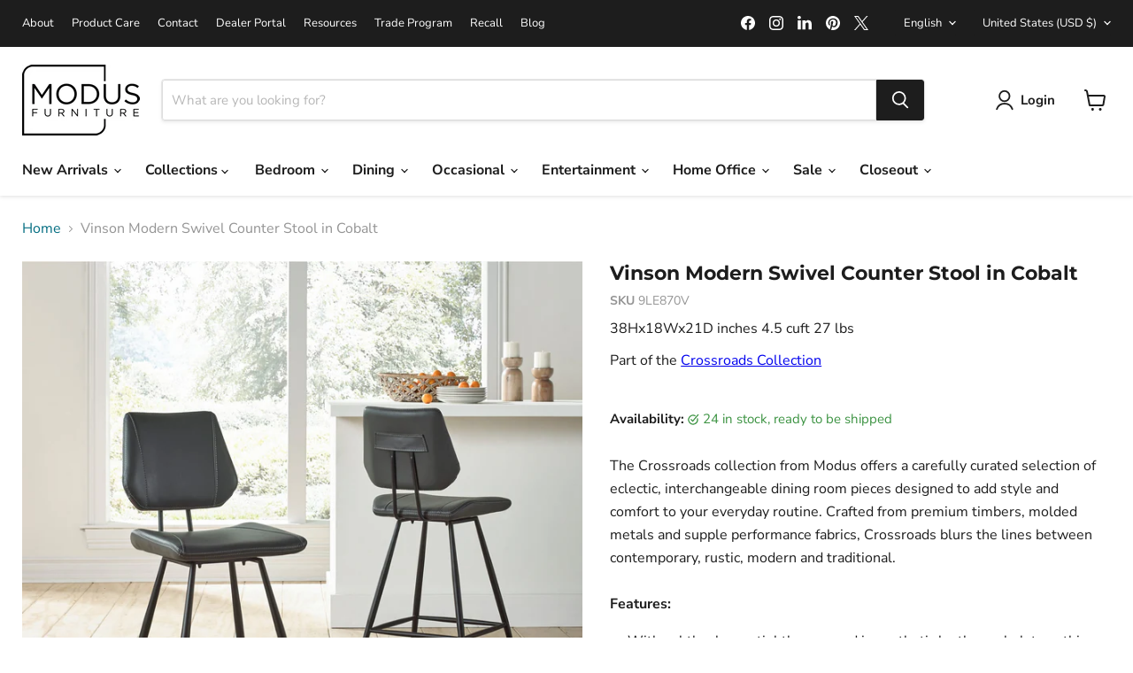

--- FILE ---
content_type: text/html; charset=utf-8
request_url: https://www.modusfurniture.com/products/9le870v
body_size: 46944
content:
<!doctype html>
<html class="no-js no-touch" lang="en">
  <head>

    
    
    <script 
      id="Cookiebot" 
      src="https://consent.cookiebot.com/uc.js" 
      data-cbid="50d5ac31-e092-413c-9d14-9ebed5d32647" data-blockingmode="auto" 
      type="text/javascript"
      defer
    ></script>

    <!-- Google Tag Manager -->
    <script>(function(w,d,s,l,i){w[l]=w[l]||[];w[l].push({'gtm.start':
    new Date().getTime(),event:'gtm.js'});var f=d.getElementsByTagName(s)[0],
    j=d.createElement(s),dl=l!='dataLayer'?'&l='+l:'';j.async=true;j.src=
    'https://www.googletagmanager.com/gtm.js?id='+i+dl;f.parentNode.insertBefore(j,f);
    })(window,document,'script','dataLayer','GTM-MHGF4KHD');</script>
    <!-- End Google Tag Manager -->
    
  <script>
    window.Store = window.Store || {};
    window.Store.id = 56635523159;
  </script>
    <meta charset="utf-8">
    <meta http-equiv="x-ua-compatible" content="IE=edge">

    <link rel="preconnect" href="https://cdn.shopify.com">
    <link rel="preconnect" href="https://fonts.shopifycdn.com">
    <link rel="preconnect" href="https://v.shopify.com">
    <link rel="preconnect" href="https://cdn.shopifycloud.com">

    <title>Vinson Modern Swivel Counter Stool in Cobalt — Modus Furniture</title>

    
      <meta name="description" content="The Crossroads collection from Modus offers a carefully curated selection of eclectic, interchangeable dining room pieces designed to add style and comfort to your everyday routine. Crafted from premium timbers, molded metals and supple performance fabrics, Crossroads blurs the lines between contemporary, rustic, modern and traditional.Features:With subtle shapes tightly wrapped in synthetic leather upholstery, this dining chair features tapered metal legs and stretchers, baseball stitching with contrast thread and a padded, pitched backrest180 degree swivel function with springloaded returnUpholstered in an smooth cool gray stynthetic leather made from 100% polyurethane for improved durability and spill resistanceCrisp lines of the seat and back are wrapped in high density foam for a surprisingly comfortable seatDistinctive base constructed with gently tapered round tubular legs and strectchers fabricated from molded steel; powder coated finish is a very dark gray with a subtle brushing effectFitted with non-marking nylon glides to prevent floor scratches and carpet snags24 inch seat height designed for use with 36 inch high kitchen counters or counter tables; seat measures 18 inches wide by 16 inches deep; 500 lbs weight capacitySimple assembly procedure involves bolting one piece welded base and backrest to seat, allow 15 minutes per stoolWipe clean with a damp cloth">
    

    
  <link rel="shortcut icon" href="//www.modusfurniture.com/cdn/shop/files/favicon1_32px_32x32.png?v=1668020779" type="image/png">


    
      <link rel="canonical" href="https://www.modusfurniture.com/products/9le870v" />
    

    <meta name="viewport" content="width=device-width">

    
    















<meta property="og:site_name" content="Modus Furniture">
<meta property="og:url" content="https://www.modusfurniture.com/products/9le870v">
<meta property="og:title" content="Vinson Modern Swivel Counter Stool in Cobalt">
<meta property="og:type" content="website">
<meta property="og:description" content="The Crossroads collection from Modus offers a carefully curated selection of eclectic, interchangeable dining room pieces designed to add style and comfort to your everyday routine. Crafted from premium timbers, molded metals and supple performance fabrics, Crossroads blurs the lines between contemporary, rustic, modern and traditional.Features:With subtle shapes tightly wrapped in synthetic leather upholstery, this dining chair features tapered metal legs and stretchers, baseball stitching with contrast thread and a padded, pitched backrest180 degree swivel function with springloaded returnUpholstered in an smooth cool gray stynthetic leather made from 100% polyurethane for improved durability and spill resistanceCrisp lines of the seat and back are wrapped in high density foam for a surprisingly comfortable seatDistinctive base constructed with gently tapered round tubular legs and strectchers fabricated from molded steel; powder coated finish is a very dark gray with a subtle brushing effectFitted with non-marking nylon glides to prevent floor scratches and carpet snags24 inch seat height designed for use with 36 inch high kitchen counters or counter tables; seat measures 18 inches wide by 16 inches deep; 500 lbs weight capacitySimple assembly procedure involves bolting one piece welded base and backrest to seat, allow 15 minutes per stoolWipe clean with a damp cloth">




    
    
    

    
    
    <meta
      property="og:image"
      content="https://www.modusfurniture.com/cdn/shop/files/Modus_Furniture_Vinson_Modern_Swivel_Counter_Stool_in_Cobalt_655450166471_9LE870V_Main_Image_1200x1200.jpg?v=1768109210"
    />
    <meta
      property="og:image:secure_url"
      content="https://www.modusfurniture.com/cdn/shop/files/Modus_Furniture_Vinson_Modern_Swivel_Counter_Stool_in_Cobalt_655450166471_9LE870V_Main_Image_1200x1200.jpg?v=1768109210"
    />
    <meta property="og:image:width" content="1200" />
    <meta property="og:image:height" content="1200" />
    
    
    <meta property="og:image:alt" content="Modus Furniture Vinson Modern Swivel Counter Stool in Cobalt 655450166471 9LE870V Main Image" />
  









  <meta name="twitter:site" content="@ModusFurnUS">








<meta name="twitter:title" content="Vinson Modern Swivel Counter Stool in Cobalt">
<meta name="twitter:description" content="The Crossroads collection from Modus offers a carefully curated selection of eclectic, interchangeable dining room pieces designed to add style and comfort to your everyday routine. Crafted from premium timbers, molded metals and supple performance fabrics, Crossroads blurs the lines between contemporary, rustic, modern and traditional.Features:With subtle shapes tightly wrapped in synthetic leather upholstery, this dining chair features tapered metal legs and stretchers, baseball stitching with contrast thread and a padded, pitched backrest180 degree swivel function with springloaded returnUpholstered in an smooth cool gray stynthetic leather made from 100% polyurethane for improved durability and spill resistanceCrisp lines of the seat and back are wrapped in high density foam for a surprisingly comfortable seatDistinctive base constructed with gently tapered round tubular legs and strectchers fabricated from molded steel; powder coated finish is a very dark gray with a subtle brushing effectFitted with non-marking nylon glides to prevent floor scratches and carpet snags24 inch seat height designed for use with 36 inch high kitchen counters or counter tables; seat measures 18 inches wide by 16 inches deep; 500 lbs weight capacitySimple assembly procedure involves bolting one piece welded base and backrest to seat, allow 15 minutes per stoolWipe clean with a damp cloth">


    
    
    
      
      
      <meta name="twitter:card" content="summary">
    
    
    <meta
      property="twitter:image"
      content="https://www.modusfurniture.com/cdn/shop/files/Modus_Furniture_Vinson_Modern_Swivel_Counter_Stool_in_Cobalt_655450166471_9LE870V_Main_Image_1200x1200_crop_center.jpg?v=1768109210"
    />
    <meta property="twitter:image:width" content="1200" />
    <meta property="twitter:image:height" content="1200" />
    
    
    <meta property="twitter:image:alt" content="Modus Furniture Vinson Modern Swivel Counter Stool in Cobalt 655450166471 9LE870V Main Image" />
  



    <link rel="preload" href="//www.modusfurniture.com/cdn/fonts/nunito_sans/nunitosans_n7.25d963ed46da26098ebeab731e90d8802d989fa5.woff2" as="font" crossorigin="anonymous">
    <link rel="preload" as="style" href="//www.modusfurniture.com/cdn/shop/t/20/assets/theme.css?v=8555380519951243291763386169">

    <script>window.performance && window.performance.mark && window.performance.mark('shopify.content_for_header.start');</script><meta name="google-site-verification" content="mof3E6hqVpwkKs8nnM2M3KXWFv2hLqUEsnIpINZJ-Mk">
<meta id="shopify-digital-wallet" name="shopify-digital-wallet" content="/56635523159/digital_wallets/dialog">
<meta name="shopify-checkout-api-token" content="7ce57cafcc2322548e01e2bddafb52cc">
<meta id="in-context-paypal-metadata" data-shop-id="56635523159" data-venmo-supported="false" data-environment="production" data-locale="en_US" data-paypal-v4="true" data-currency="USD">
<link rel="alternate" hreflang="x-default" href="https://www.modusfurniture.com/products/9le870v">
<link rel="alternate" hreflang="en" href="https://www.modusfurniture.com/products/9le870v">
<link rel="alternate" hreflang="es" href="https://www.modusfurniture.com/es/products/9le870v">
<link rel="alternate" hreflang="fr" href="https://www.modusfurniture.com/fr/products/9le870v">
<link rel="alternate" hreflang="de" href="https://www.modusfurniture.com/de/products/9le870v">
<link rel="alternate" hreflang="en-CA" href="https://www.modusfurniture.com/en-ca/products/9le870v">
<link rel="alternate" hreflang="fr-CA" href="https://www.modusfurniture.com/fr-ca/products/9le870v">
<link rel="alternate" hreflang="en-AU" href="https://www.modusfurniture.com/en-au/products/9le870v">
<link rel="alternate" hreflang="en-GB" href="https://www.modusfurniture.com/en-gb/products/9le870v">
<link rel="alternate" hreflang="de-DE" href="https://www.modusfurniture.com/de-de/products/9le870v">
<link rel="alternate" hreflang="en-DE" href="https://www.modusfurniture.com/en-de/products/9le870v">
<link rel="alternate" hreflang="en-NZ" href="https://www.modusfurniture.com/en-nz/products/9le870v">
<link rel="alternate" type="application/json+oembed" href="https://www.modusfurniture.com/products/9le870v.oembed">
<script async="async" src="/checkouts/internal/preloads.js?locale=en-US"></script>
<link rel="preconnect" href="https://shop.app" crossorigin="anonymous">
<script async="async" src="https://shop.app/checkouts/internal/preloads.js?locale=en-US&shop_id=56635523159" crossorigin="anonymous"></script>
<script id="apple-pay-shop-capabilities" type="application/json">{"shopId":56635523159,"countryCode":"US","currencyCode":"USD","merchantCapabilities":["supports3DS"],"merchantId":"gid:\/\/shopify\/Shop\/56635523159","merchantName":"Modus Furniture","requiredBillingContactFields":["postalAddress","email","phone"],"requiredShippingContactFields":["postalAddress","email","phone"],"shippingType":"shipping","supportedNetworks":["visa","masterCard","amex","discover","elo","jcb"],"total":{"type":"pending","label":"Modus Furniture","amount":"1.00"},"shopifyPaymentsEnabled":true,"supportsSubscriptions":true}</script>
<script id="shopify-features" type="application/json">{"accessToken":"7ce57cafcc2322548e01e2bddafb52cc","betas":["rich-media-storefront-analytics"],"domain":"www.modusfurniture.com","predictiveSearch":true,"shopId":56635523159,"locale":"en"}</script>
<script>var Shopify = Shopify || {};
Shopify.shop = "ae4fad.myshopify.com";
Shopify.locale = "en";
Shopify.currency = {"active":"USD","rate":"1.0"};
Shopify.country = "US";
Shopify.theme = {"name":"Empire-live240311","id":126501912663,"schema_name":"Empire","schema_version":"11.0.0","theme_store_id":838,"role":"main"};
Shopify.theme.handle = "null";
Shopify.theme.style = {"id":null,"handle":null};
Shopify.cdnHost = "www.modusfurniture.com/cdn";
Shopify.routes = Shopify.routes || {};
Shopify.routes.root = "/";</script>
<script type="module">!function(o){(o.Shopify=o.Shopify||{}).modules=!0}(window);</script>
<script>!function(o){function n(){var o=[];function n(){o.push(Array.prototype.slice.apply(arguments))}return n.q=o,n}var t=o.Shopify=o.Shopify||{};t.loadFeatures=n(),t.autoloadFeatures=n()}(window);</script>
<script>
  window.ShopifyPay = window.ShopifyPay || {};
  window.ShopifyPay.apiHost = "shop.app\/pay";
  window.ShopifyPay.redirectState = null;
</script>
<script id="shop-js-analytics" type="application/json">{"pageType":"product"}</script>
<script defer="defer" async type="module" src="//www.modusfurniture.com/cdn/shopifycloud/shop-js/modules/v2/client.init-shop-cart-sync_IZsNAliE.en.esm.js"></script>
<script defer="defer" async type="module" src="//www.modusfurniture.com/cdn/shopifycloud/shop-js/modules/v2/chunk.common_0OUaOowp.esm.js"></script>
<script type="module">
  await import("//www.modusfurniture.com/cdn/shopifycloud/shop-js/modules/v2/client.init-shop-cart-sync_IZsNAliE.en.esm.js");
await import("//www.modusfurniture.com/cdn/shopifycloud/shop-js/modules/v2/chunk.common_0OUaOowp.esm.js");

  window.Shopify.SignInWithShop?.initShopCartSync?.({"fedCMEnabled":true,"windoidEnabled":true});

</script>
<script>
  window.Shopify = window.Shopify || {};
  if (!window.Shopify.featureAssets) window.Shopify.featureAssets = {};
  window.Shopify.featureAssets['shop-js'] = {"shop-cart-sync":["modules/v2/client.shop-cart-sync_DLOhI_0X.en.esm.js","modules/v2/chunk.common_0OUaOowp.esm.js"],"init-fed-cm":["modules/v2/client.init-fed-cm_C6YtU0w6.en.esm.js","modules/v2/chunk.common_0OUaOowp.esm.js"],"shop-button":["modules/v2/client.shop-button_BCMx7GTG.en.esm.js","modules/v2/chunk.common_0OUaOowp.esm.js"],"shop-cash-offers":["modules/v2/client.shop-cash-offers_BT26qb5j.en.esm.js","modules/v2/chunk.common_0OUaOowp.esm.js","modules/v2/chunk.modal_CGo_dVj3.esm.js"],"init-windoid":["modules/v2/client.init-windoid_B9PkRMql.en.esm.js","modules/v2/chunk.common_0OUaOowp.esm.js"],"init-shop-email-lookup-coordinator":["modules/v2/client.init-shop-email-lookup-coordinator_DZkqjsbU.en.esm.js","modules/v2/chunk.common_0OUaOowp.esm.js"],"shop-toast-manager":["modules/v2/client.shop-toast-manager_Di2EnuM7.en.esm.js","modules/v2/chunk.common_0OUaOowp.esm.js"],"shop-login-button":["modules/v2/client.shop-login-button_BtqW_SIO.en.esm.js","modules/v2/chunk.common_0OUaOowp.esm.js","modules/v2/chunk.modal_CGo_dVj3.esm.js"],"avatar":["modules/v2/client.avatar_BTnouDA3.en.esm.js"],"pay-button":["modules/v2/client.pay-button_CWa-C9R1.en.esm.js","modules/v2/chunk.common_0OUaOowp.esm.js"],"init-shop-cart-sync":["modules/v2/client.init-shop-cart-sync_IZsNAliE.en.esm.js","modules/v2/chunk.common_0OUaOowp.esm.js"],"init-customer-accounts":["modules/v2/client.init-customer-accounts_DenGwJTU.en.esm.js","modules/v2/client.shop-login-button_BtqW_SIO.en.esm.js","modules/v2/chunk.common_0OUaOowp.esm.js","modules/v2/chunk.modal_CGo_dVj3.esm.js"],"init-shop-for-new-customer-accounts":["modules/v2/client.init-shop-for-new-customer-accounts_JdHXxpS9.en.esm.js","modules/v2/client.shop-login-button_BtqW_SIO.en.esm.js","modules/v2/chunk.common_0OUaOowp.esm.js","modules/v2/chunk.modal_CGo_dVj3.esm.js"],"init-customer-accounts-sign-up":["modules/v2/client.init-customer-accounts-sign-up_D6__K_p8.en.esm.js","modules/v2/client.shop-login-button_BtqW_SIO.en.esm.js","modules/v2/chunk.common_0OUaOowp.esm.js","modules/v2/chunk.modal_CGo_dVj3.esm.js"],"checkout-modal":["modules/v2/client.checkout-modal_C_ZQDY6s.en.esm.js","modules/v2/chunk.common_0OUaOowp.esm.js","modules/v2/chunk.modal_CGo_dVj3.esm.js"],"shop-follow-button":["modules/v2/client.shop-follow-button_XetIsj8l.en.esm.js","modules/v2/chunk.common_0OUaOowp.esm.js","modules/v2/chunk.modal_CGo_dVj3.esm.js"],"lead-capture":["modules/v2/client.lead-capture_DvA72MRN.en.esm.js","modules/v2/chunk.common_0OUaOowp.esm.js","modules/v2/chunk.modal_CGo_dVj3.esm.js"],"shop-login":["modules/v2/client.shop-login_ClXNxyh6.en.esm.js","modules/v2/chunk.common_0OUaOowp.esm.js","modules/v2/chunk.modal_CGo_dVj3.esm.js"],"payment-terms":["modules/v2/client.payment-terms_CNlwjfZz.en.esm.js","modules/v2/chunk.common_0OUaOowp.esm.js","modules/v2/chunk.modal_CGo_dVj3.esm.js"]};
</script>
<script id="__st">var __st={"a":56635523159,"offset":-28800,"reqid":"4eff8b8d-3c13-4679-9245-aaaf48430d75-1768368437","pageurl":"www.modusfurniture.com\/products\/9le870v","u":"3cd14edc20aa","p":"product","rtyp":"product","rid":6822295535703};</script>
<script>window.ShopifyPaypalV4VisibilityTracking = true;</script>
<script id="captcha-bootstrap">!function(){'use strict';const t='contact',e='account',n='new_comment',o=[[t,t],['blogs',n],['comments',n],[t,'customer']],c=[[e,'customer_login'],[e,'guest_login'],[e,'recover_customer_password'],[e,'create_customer']],r=t=>t.map((([t,e])=>`form[action*='/${t}']:not([data-nocaptcha='true']) input[name='form_type'][value='${e}']`)).join(','),a=t=>()=>t?[...document.querySelectorAll(t)].map((t=>t.form)):[];function s(){const t=[...o],e=r(t);return a(e)}const i='password',u='form_key',d=['recaptcha-v3-token','g-recaptcha-response','h-captcha-response',i],f=()=>{try{return window.sessionStorage}catch{return}},m='__shopify_v',_=t=>t.elements[u];function p(t,e,n=!1){try{const o=window.sessionStorage,c=JSON.parse(o.getItem(e)),{data:r}=function(t){const{data:e,action:n}=t;return t[m]||n?{data:e,action:n}:{data:t,action:n}}(c);for(const[e,n]of Object.entries(r))t.elements[e]&&(t.elements[e].value=n);n&&o.removeItem(e)}catch(o){console.error('form repopulation failed',{error:o})}}const l='form_type',E='cptcha';function T(t){t.dataset[E]=!0}const w=window,h=w.document,L='Shopify',v='ce_forms',y='captcha';let A=!1;((t,e)=>{const n=(g='f06e6c50-85a8-45c8-87d0-21a2b65856fe',I='https://cdn.shopify.com/shopifycloud/storefront-forms-hcaptcha/ce_storefront_forms_captcha_hcaptcha.v1.5.2.iife.js',D={infoText:'Protected by hCaptcha',privacyText:'Privacy',termsText:'Terms'},(t,e,n)=>{const o=w[L][v],c=o.bindForm;if(c)return c(t,g,e,D).then(n);var r;o.q.push([[t,g,e,D],n]),r=I,A||(h.body.append(Object.assign(h.createElement('script'),{id:'captcha-provider',async:!0,src:r})),A=!0)});var g,I,D;w[L]=w[L]||{},w[L][v]=w[L][v]||{},w[L][v].q=[],w[L][y]=w[L][y]||{},w[L][y].protect=function(t,e){n(t,void 0,e),T(t)},Object.freeze(w[L][y]),function(t,e,n,w,h,L){const[v,y,A,g]=function(t,e,n){const i=e?o:[],u=t?c:[],d=[...i,...u],f=r(d),m=r(i),_=r(d.filter((([t,e])=>n.includes(e))));return[a(f),a(m),a(_),s()]}(w,h,L),I=t=>{const e=t.target;return e instanceof HTMLFormElement?e:e&&e.form},D=t=>v().includes(t);t.addEventListener('submit',(t=>{const e=I(t);if(!e)return;const n=D(e)&&!e.dataset.hcaptchaBound&&!e.dataset.recaptchaBound,o=_(e),c=g().includes(e)&&(!o||!o.value);(n||c)&&t.preventDefault(),c&&!n&&(function(t){try{if(!f())return;!function(t){const e=f();if(!e)return;const n=_(t);if(!n)return;const o=n.value;o&&e.removeItem(o)}(t);const e=Array.from(Array(32),(()=>Math.random().toString(36)[2])).join('');!function(t,e){_(t)||t.append(Object.assign(document.createElement('input'),{type:'hidden',name:u})),t.elements[u].value=e}(t,e),function(t,e){const n=f();if(!n)return;const o=[...t.querySelectorAll(`input[type='${i}']`)].map((({name:t})=>t)),c=[...d,...o],r={};for(const[a,s]of new FormData(t).entries())c.includes(a)||(r[a]=s);n.setItem(e,JSON.stringify({[m]:1,action:t.action,data:r}))}(t,e)}catch(e){console.error('failed to persist form',e)}}(e),e.submit())}));const S=(t,e)=>{t&&!t.dataset[E]&&(n(t,e.some((e=>e===t))),T(t))};for(const o of['focusin','change'])t.addEventListener(o,(t=>{const e=I(t);D(e)&&S(e,y())}));const B=e.get('form_key'),M=e.get(l),P=B&&M;t.addEventListener('DOMContentLoaded',(()=>{const t=y();if(P)for(const e of t)e.elements[l].value===M&&p(e,B);[...new Set([...A(),...v().filter((t=>'true'===t.dataset.shopifyCaptcha))])].forEach((e=>S(e,t)))}))}(h,new URLSearchParams(w.location.search),n,t,e,['guest_login'])})(!0,!0)}();</script>
<script integrity="sha256-4kQ18oKyAcykRKYeNunJcIwy7WH5gtpwJnB7kiuLZ1E=" data-source-attribution="shopify.loadfeatures" defer="defer" src="//www.modusfurniture.com/cdn/shopifycloud/storefront/assets/storefront/load_feature-a0a9edcb.js" crossorigin="anonymous"></script>
<script crossorigin="anonymous" defer="defer" src="//www.modusfurniture.com/cdn/shopifycloud/storefront/assets/shopify_pay/storefront-65b4c6d7.js?v=20250812"></script>
<script data-source-attribution="shopify.dynamic_checkout.dynamic.init">var Shopify=Shopify||{};Shopify.PaymentButton=Shopify.PaymentButton||{isStorefrontPortableWallets:!0,init:function(){window.Shopify.PaymentButton.init=function(){};var t=document.createElement("script");t.src="https://www.modusfurniture.com/cdn/shopifycloud/portable-wallets/latest/portable-wallets.en.js",t.type="module",document.head.appendChild(t)}};
</script>
<script data-source-attribution="shopify.dynamic_checkout.buyer_consent">
  function portableWalletsHideBuyerConsent(e){var t=document.getElementById("shopify-buyer-consent"),n=document.getElementById("shopify-subscription-policy-button");t&&n&&(t.classList.add("hidden"),t.setAttribute("aria-hidden","true"),n.removeEventListener("click",e))}function portableWalletsShowBuyerConsent(e){var t=document.getElementById("shopify-buyer-consent"),n=document.getElementById("shopify-subscription-policy-button");t&&n&&(t.classList.remove("hidden"),t.removeAttribute("aria-hidden"),n.addEventListener("click",e))}window.Shopify?.PaymentButton&&(window.Shopify.PaymentButton.hideBuyerConsent=portableWalletsHideBuyerConsent,window.Shopify.PaymentButton.showBuyerConsent=portableWalletsShowBuyerConsent);
</script>
<script data-source-attribution="shopify.dynamic_checkout.cart.bootstrap">document.addEventListener("DOMContentLoaded",(function(){function t(){return document.querySelector("shopify-accelerated-checkout-cart, shopify-accelerated-checkout")}if(t())Shopify.PaymentButton.init();else{new MutationObserver((function(e,n){t()&&(Shopify.PaymentButton.init(),n.disconnect())})).observe(document.body,{childList:!0,subtree:!0})}}));
</script>
<link id="shopify-accelerated-checkout-styles" rel="stylesheet" media="screen" href="https://www.modusfurniture.com/cdn/shopifycloud/portable-wallets/latest/accelerated-checkout-backwards-compat.css" crossorigin="anonymous">
<style id="shopify-accelerated-checkout-cart">
        #shopify-buyer-consent {
  margin-top: 1em;
  display: inline-block;
  width: 100%;
}

#shopify-buyer-consent.hidden {
  display: none;
}

#shopify-subscription-policy-button {
  background: none;
  border: none;
  padding: 0;
  text-decoration: underline;
  font-size: inherit;
  cursor: pointer;
}

#shopify-subscription-policy-button::before {
  box-shadow: none;
}

      </style>

<script>window.performance && window.performance.mark && window.performance.mark('shopify.content_for_header.end');</script>
     <script>
function feedback() {
  const p = window.Shopify.customerPrivacy;
  console.log(`Tracking ${p.userCanBeTracked() ? "en" : "dis"}abled`);
}
window.Shopify.loadFeatures(
  [
    {
      name: "consent-tracking-api",
      version: "0.1",
    },
  ],
  function (error) {
    if (error) throw error;
    if ("Cookiebot" in window)
      window.Shopify.customerPrivacy.setTrackingConsent({
        "analytics": false,
        "marketing": false,
        "preferences": false,
        "sale_of_data": false,
      }, () => console.log("Awaiting consent")
    );
  }
);

window.addEventListener("CookiebotOnConsentReady", function () {
  const C = Cookiebot.consent,
      existConsentShopify = setInterval(function () {
        if (window.Shopify.customerPrivacy) {
          clearInterval(existConsentShopify);
          window.Shopify.customerPrivacy.setTrackingConsent({
            "analytics": C["statistics"],
            "marketing": C["marketing"],
            "preferences": C["preferences"],
            "sale_of_data": C["marketing"],
          }, () => console.log("Consent captured"))
        }
      }, 100);
});
</script>

    <link href="//www.modusfurniture.com/cdn/shop/t/20/assets/theme.css?v=8555380519951243291763386169" rel="stylesheet" type="text/css" media="all" />

    

    
    <script>
      window.Theme = window.Theme || {};
      window.Theme.version = '11.0.0';
      window.Theme.name = 'Empire';
      window.Theme.routes = {
        "root_url": "/",
        "account_url": "/account",
        "account_login_url": "/account/login",
        "account_logout_url": "/account/logout",
        "account_register_url": "/account/register",
        "account_addresses_url": "/account/addresses",
        "collections_url": "/collections",
        "all_products_collection_url": "/collections/all",
        "search_url": "/search",
        "predictive_search_url": "/search/suggest",
        "cart_url": "/cart",
        "cart_add_url": "/cart/add",
        "cart_change_url": "/cart/change",
        "cart_clear_url": "/cart/clear",
        "product_recommendations_url": "/recommendations/products",
      };
    </script>
    

    <script type="text/javascript">HuraScriptCountryBlocker=function($){var appendCSS='';appendCSS+='<style>';appendCSS+='.hura-popup-modal{display:none;position:fixed;z-index:9999999;left:0;top:0;width:100%;height:100%;overflow:auto;background-color:rgba(0,0,0,1)}';appendCSS+='.hura-popup-modal .hura-popup-modal-content{background-color:#fefefe;margin:15% auto;padding:20px;border:1px solid #888;max-width:470px;position:relative}';appendCSS+='.hura-popup-modal .hura-popup-close{color:#aaa;float:right;font-size:28px;font-weight:700}';appendCSS+='.hura-popup-modal .hura-popup-close:hover,.hura-popup-close:focus{color:#000;text-decoration:none;cursor:pointer}';appendCSS+='.hura-popup-modal .hura-popup-title{text-align:center}';appendCSS+='.hura-popup-modal .hura-popup-subtitle{text-align:center}';appendCSS+='.hura-popup-modal .hura-popup-confirm-btn{width:100%;text-align:center}';appendCSS+='.hura-popup-modal .hura-popup-confirm-btn button{width:40%;padding:.4em .6em;border:none;border-radius:.25em;text-decoration:none;text-transform:uppercase;text-rendering:optimizeLegibility;background:#000;color:#fff;cursor:pointer}';appendCSS+='.hura-popup-modal .hura-credit{position:absolute;bottom:-40px;right:0;font-size:11px;margin: 0 0 20px 0;color: rgb(255, 255, 255);font-style:italic;}';appendCSS+='.hura-popup-modal .hura-credit a{color: rgb(255, 228, 0);}';appendCSS+='body {height: 100%;overflow-y: hidden;}';appendCSS+='</style>';var appendHTML='';appendHTML+='<div id="hura-country-blocker-popup" class="hura-popup-modal">';appendHTML+='<div class="hura-popup-modal-content">';appendHTML+='<div class="hura-popup-form-wapper">';appendHTML+='<h2 class="hura-popup-title">Access Denied</h2>';appendHTML+='<p class="hura-popup-subtitle">You don\'t have permission to access "http://www.modusfurniture.com/?" on this server.</p>';appendHTML+='</div>';appendHTML+='<p class="hura-credit">Powered by <a href="https://www.huratips.com" target="_blank">HuraTips.Com</a></p>';appendHTML+='</div>';appendHTML+='</div>';$.get('https://www.cloudflare.com/cdn-cgi/trace').done(function(data){var country_code=data.replace(/(\r\n|\n|\r)/gm,"").split('loc=');country_code=country_code[1].split('tls=');country_code=country_code[0];var blocked_countries="CN,HK,IN,KP,KR,MY,RU,SG,TW";blocked_countries=blocked_countries.split(",");if(blocked_countries.includes(country_code)){try{window.stop();}
catch(exception){document.execCommand('Stop');}
$('head').append(appendCSS);$('body').append(appendHTML);$("#hura-country-blocker-popup").show();}});}
var jqHuraScript=document.createElement('script');jqHuraScript.setAttribute("src","https://ajax.googleapis.com/ajax/libs/jquery/3.1.0/jquery.min.js");jqHuraScript.setAttribute("type","text/javascript");if(jqHuraScript.readyState){jqHuraScript.onreadystatechange=function(){if(this.readyState=='loaded'||this.readyState=='complete'){HuraScriptCountryBlocker(jQuery.noConflict(true));}};}
else{jqHuraScript.onload=function(){HuraScriptCountryBlocker(jQuery.noConflict(true));};}
var d=document.getElementsByTagName("head")[0]||document.documentElement;d.appendChild(jqHuraScript);</script>

    
    <script defer type="text/javascript" src="https://cdn.mazing.link/mzg-in.js"></script>
  <link href="https://monorail-edge.shopifysvc.com" rel="dns-prefetch">
<script>(function(){if ("sendBeacon" in navigator && "performance" in window) {try {var session_token_from_headers = performance.getEntriesByType('navigation')[0].serverTiming.find(x => x.name == '_s').description;} catch {var session_token_from_headers = undefined;}var session_cookie_matches = document.cookie.match(/_shopify_s=([^;]*)/);var session_token_from_cookie = session_cookie_matches && session_cookie_matches.length === 2 ? session_cookie_matches[1] : "";var session_token = session_token_from_headers || session_token_from_cookie || "";function handle_abandonment_event(e) {var entries = performance.getEntries().filter(function(entry) {return /monorail-edge.shopifysvc.com/.test(entry.name);});if (!window.abandonment_tracked && entries.length === 0) {window.abandonment_tracked = true;var currentMs = Date.now();var navigation_start = performance.timing.navigationStart;var payload = {shop_id: 56635523159,url: window.location.href,navigation_start,duration: currentMs - navigation_start,session_token,page_type: "product"};window.navigator.sendBeacon("https://monorail-edge.shopifysvc.com/v1/produce", JSON.stringify({schema_id: "online_store_buyer_site_abandonment/1.1",payload: payload,metadata: {event_created_at_ms: currentMs,event_sent_at_ms: currentMs}}));}}window.addEventListener('pagehide', handle_abandonment_event);}}());</script>
<script id="web-pixels-manager-setup">(function e(e,d,r,n,o){if(void 0===o&&(o={}),!Boolean(null===(a=null===(i=window.Shopify)||void 0===i?void 0:i.analytics)||void 0===a?void 0:a.replayQueue)){var i,a;window.Shopify=window.Shopify||{};var t=window.Shopify;t.analytics=t.analytics||{};var s=t.analytics;s.replayQueue=[],s.publish=function(e,d,r){return s.replayQueue.push([e,d,r]),!0};try{self.performance.mark("wpm:start")}catch(e){}var l=function(){var e={modern:/Edge?\/(1{2}[4-9]|1[2-9]\d|[2-9]\d{2}|\d{4,})\.\d+(\.\d+|)|Firefox\/(1{2}[4-9]|1[2-9]\d|[2-9]\d{2}|\d{4,})\.\d+(\.\d+|)|Chrom(ium|e)\/(9{2}|\d{3,})\.\d+(\.\d+|)|(Maci|X1{2}).+ Version\/(15\.\d+|(1[6-9]|[2-9]\d|\d{3,})\.\d+)([,.]\d+|)( \(\w+\)|)( Mobile\/\w+|) Safari\/|Chrome.+OPR\/(9{2}|\d{3,})\.\d+\.\d+|(CPU[ +]OS|iPhone[ +]OS|CPU[ +]iPhone|CPU IPhone OS|CPU iPad OS)[ +]+(15[._]\d+|(1[6-9]|[2-9]\d|\d{3,})[._]\d+)([._]\d+|)|Android:?[ /-](13[3-9]|1[4-9]\d|[2-9]\d{2}|\d{4,})(\.\d+|)(\.\d+|)|Android.+Firefox\/(13[5-9]|1[4-9]\d|[2-9]\d{2}|\d{4,})\.\d+(\.\d+|)|Android.+Chrom(ium|e)\/(13[3-9]|1[4-9]\d|[2-9]\d{2}|\d{4,})\.\d+(\.\d+|)|SamsungBrowser\/([2-9]\d|\d{3,})\.\d+/,legacy:/Edge?\/(1[6-9]|[2-9]\d|\d{3,})\.\d+(\.\d+|)|Firefox\/(5[4-9]|[6-9]\d|\d{3,})\.\d+(\.\d+|)|Chrom(ium|e)\/(5[1-9]|[6-9]\d|\d{3,})\.\d+(\.\d+|)([\d.]+$|.*Safari\/(?![\d.]+ Edge\/[\d.]+$))|(Maci|X1{2}).+ Version\/(10\.\d+|(1[1-9]|[2-9]\d|\d{3,})\.\d+)([,.]\d+|)( \(\w+\)|)( Mobile\/\w+|) Safari\/|Chrome.+OPR\/(3[89]|[4-9]\d|\d{3,})\.\d+\.\d+|(CPU[ +]OS|iPhone[ +]OS|CPU[ +]iPhone|CPU IPhone OS|CPU iPad OS)[ +]+(10[._]\d+|(1[1-9]|[2-9]\d|\d{3,})[._]\d+)([._]\d+|)|Android:?[ /-](13[3-9]|1[4-9]\d|[2-9]\d{2}|\d{4,})(\.\d+|)(\.\d+|)|Mobile Safari.+OPR\/([89]\d|\d{3,})\.\d+\.\d+|Android.+Firefox\/(13[5-9]|1[4-9]\d|[2-9]\d{2}|\d{4,})\.\d+(\.\d+|)|Android.+Chrom(ium|e)\/(13[3-9]|1[4-9]\d|[2-9]\d{2}|\d{4,})\.\d+(\.\d+|)|Android.+(UC? ?Browser|UCWEB|U3)[ /]?(15\.([5-9]|\d{2,})|(1[6-9]|[2-9]\d|\d{3,})\.\d+)\.\d+|SamsungBrowser\/(5\.\d+|([6-9]|\d{2,})\.\d+)|Android.+MQ{2}Browser\/(14(\.(9|\d{2,})|)|(1[5-9]|[2-9]\d|\d{3,})(\.\d+|))(\.\d+|)|K[Aa][Ii]OS\/(3\.\d+|([4-9]|\d{2,})\.\d+)(\.\d+|)/},d=e.modern,r=e.legacy,n=navigator.userAgent;return n.match(d)?"modern":n.match(r)?"legacy":"unknown"}(),u="modern"===l?"modern":"legacy",c=(null!=n?n:{modern:"",legacy:""})[u],f=function(e){return[e.baseUrl,"/wpm","/b",e.hashVersion,"modern"===e.buildTarget?"m":"l",".js"].join("")}({baseUrl:d,hashVersion:r,buildTarget:u}),m=function(e){var d=e.version,r=e.bundleTarget,n=e.surface,o=e.pageUrl,i=e.monorailEndpoint;return{emit:function(e){var a=e.status,t=e.errorMsg,s=(new Date).getTime(),l=JSON.stringify({metadata:{event_sent_at_ms:s},events:[{schema_id:"web_pixels_manager_load/3.1",payload:{version:d,bundle_target:r,page_url:o,status:a,surface:n,error_msg:t},metadata:{event_created_at_ms:s}}]});if(!i)return console&&console.warn&&console.warn("[Web Pixels Manager] No Monorail endpoint provided, skipping logging."),!1;try{return self.navigator.sendBeacon.bind(self.navigator)(i,l)}catch(e){}var u=new XMLHttpRequest;try{return u.open("POST",i,!0),u.setRequestHeader("Content-Type","text/plain"),u.send(l),!0}catch(e){return console&&console.warn&&console.warn("[Web Pixels Manager] Got an unhandled error while logging to Monorail."),!1}}}}({version:r,bundleTarget:l,surface:e.surface,pageUrl:self.location.href,monorailEndpoint:e.monorailEndpoint});try{o.browserTarget=l,function(e){var d=e.src,r=e.async,n=void 0===r||r,o=e.onload,i=e.onerror,a=e.sri,t=e.scriptDataAttributes,s=void 0===t?{}:t,l=document.createElement("script"),u=document.querySelector("head"),c=document.querySelector("body");if(l.async=n,l.src=d,a&&(l.integrity=a,l.crossOrigin="anonymous"),s)for(var f in s)if(Object.prototype.hasOwnProperty.call(s,f))try{l.dataset[f]=s[f]}catch(e){}if(o&&l.addEventListener("load",o),i&&l.addEventListener("error",i),u)u.appendChild(l);else{if(!c)throw new Error("Did not find a head or body element to append the script");c.appendChild(l)}}({src:f,async:!0,onload:function(){if(!function(){var e,d;return Boolean(null===(d=null===(e=window.Shopify)||void 0===e?void 0:e.analytics)||void 0===d?void 0:d.initialized)}()){var d=window.webPixelsManager.init(e)||void 0;if(d){var r=window.Shopify.analytics;r.replayQueue.forEach((function(e){var r=e[0],n=e[1],o=e[2];d.publishCustomEvent(r,n,o)})),r.replayQueue=[],r.publish=d.publishCustomEvent,r.visitor=d.visitor,r.initialized=!0}}},onerror:function(){return m.emit({status:"failed",errorMsg:"".concat(f," has failed to load")})},sri:function(e){var d=/^sha384-[A-Za-z0-9+/=]+$/;return"string"==typeof e&&d.test(e)}(c)?c:"",scriptDataAttributes:o}),m.emit({status:"loading"})}catch(e){m.emit({status:"failed",errorMsg:(null==e?void 0:e.message)||"Unknown error"})}}})({shopId: 56635523159,storefrontBaseUrl: "https://www.modusfurniture.com",extensionsBaseUrl: "https://extensions.shopifycdn.com/cdn/shopifycloud/web-pixels-manager",monorailEndpoint: "https://monorail-edge.shopifysvc.com/unstable/produce_batch",surface: "storefront-renderer",enabledBetaFlags: ["2dca8a86","a0d5f9d2"],webPixelsConfigList: [{"id":"347603031","configuration":"{\"config\":\"{\\\"pixel_id\\\":\\\"G-Y13FYWCZX8\\\",\\\"target_country\\\":\\\"US\\\",\\\"gtag_events\\\":[{\\\"type\\\":\\\"begin_checkout\\\",\\\"action_label\\\":\\\"G-Y13FYWCZX8\\\"},{\\\"type\\\":\\\"search\\\",\\\"action_label\\\":\\\"G-Y13FYWCZX8\\\"},{\\\"type\\\":\\\"view_item\\\",\\\"action_label\\\":\\\"G-Y13FYWCZX8\\\"},{\\\"type\\\":\\\"purchase\\\",\\\"action_label\\\":\\\"G-Y13FYWCZX8\\\"},{\\\"type\\\":\\\"page_view\\\",\\\"action_label\\\":\\\"G-Y13FYWCZX8\\\"},{\\\"type\\\":\\\"add_payment_info\\\",\\\"action_label\\\":\\\"G-Y13FYWCZX8\\\"},{\\\"type\\\":\\\"add_to_cart\\\",\\\"action_label\\\":\\\"G-Y13FYWCZX8\\\"}],\\\"enable_monitoring_mode\\\":false}\"}","eventPayloadVersion":"v1","runtimeContext":"OPEN","scriptVersion":"b2a88bafab3e21179ed38636efcd8a93","type":"APP","apiClientId":1780363,"privacyPurposes":[],"dataSharingAdjustments":{"protectedCustomerApprovalScopes":["read_customer_address","read_customer_email","read_customer_name","read_customer_personal_data","read_customer_phone"]}},{"id":"shopify-app-pixel","configuration":"{}","eventPayloadVersion":"v1","runtimeContext":"STRICT","scriptVersion":"0450","apiClientId":"shopify-pixel","type":"APP","privacyPurposes":["ANALYTICS","MARKETING"]},{"id":"shopify-custom-pixel","eventPayloadVersion":"v1","runtimeContext":"LAX","scriptVersion":"0450","apiClientId":"shopify-pixel","type":"CUSTOM","privacyPurposes":["ANALYTICS","MARKETING"]}],isMerchantRequest: false,initData: {"shop":{"name":"Modus Furniture","paymentSettings":{"currencyCode":"USD"},"myshopifyDomain":"ae4fad.myshopify.com","countryCode":"US","storefrontUrl":"https:\/\/www.modusfurniture.com"},"customer":null,"cart":null,"checkout":null,"productVariants":[{"price":{"amount":129.0,"currencyCode":"USD"},"product":{"title":"Vinson Modern Swivel Counter Stool in Cobalt","vendor":"Modus Furniture","id":"6822295535703","untranslatedTitle":"Vinson Modern Swivel Counter Stool in Cobalt","url":"\/products\/9le870v","type":"Furniture \u003e Chairs \u003e Table \u0026 Bar Stools"},"id":"39996093661271","image":{"src":"\/\/www.modusfurniture.com\/cdn\/shop\/files\/Modus_Furniture_Vinson_Modern_Swivel_Counter_Stool_in_Cobalt_655450166471_9LE870V_Main_Image.jpg?v=1768109210"},"sku":"9LE870V","title":"Default Title","untranslatedTitle":"Default Title"}],"purchasingCompany":null},},"https://www.modusfurniture.com/cdn","7cecd0b6w90c54c6cpe92089d5m57a67346",{"modern":"","legacy":""},{"shopId":"56635523159","storefrontBaseUrl":"https:\/\/www.modusfurniture.com","extensionBaseUrl":"https:\/\/extensions.shopifycdn.com\/cdn\/shopifycloud\/web-pixels-manager","surface":"storefront-renderer","enabledBetaFlags":"[\"2dca8a86\", \"a0d5f9d2\"]","isMerchantRequest":"false","hashVersion":"7cecd0b6w90c54c6cpe92089d5m57a67346","publish":"custom","events":"[[\"page_viewed\",{}],[\"product_viewed\",{\"productVariant\":{\"price\":{\"amount\":129.0,\"currencyCode\":\"USD\"},\"product\":{\"title\":\"Vinson Modern Swivel Counter Stool in Cobalt\",\"vendor\":\"Modus Furniture\",\"id\":\"6822295535703\",\"untranslatedTitle\":\"Vinson Modern Swivel Counter Stool in Cobalt\",\"url\":\"\/products\/9le870v\",\"type\":\"Furniture \u003e Chairs \u003e Table \u0026 Bar Stools\"},\"id\":\"39996093661271\",\"image\":{\"src\":\"\/\/www.modusfurniture.com\/cdn\/shop\/files\/Modus_Furniture_Vinson_Modern_Swivel_Counter_Stool_in_Cobalt_655450166471_9LE870V_Main_Image.jpg?v=1768109210\"},\"sku\":\"9LE870V\",\"title\":\"Default Title\",\"untranslatedTitle\":\"Default Title\"}}]]"});</script><script>
  window.ShopifyAnalytics = window.ShopifyAnalytics || {};
  window.ShopifyAnalytics.meta = window.ShopifyAnalytics.meta || {};
  window.ShopifyAnalytics.meta.currency = 'USD';
  var meta = {"product":{"id":6822295535703,"gid":"gid:\/\/shopify\/Product\/6822295535703","vendor":"Modus Furniture","type":"Furniture \u003e Chairs \u003e Table \u0026 Bar Stools","handle":"9le870v","variants":[{"id":39996093661271,"price":12900,"name":"Vinson Modern Swivel Counter Stool in Cobalt","public_title":null,"sku":"9LE870V"}],"remote":false},"page":{"pageType":"product","resourceType":"product","resourceId":6822295535703,"requestId":"4eff8b8d-3c13-4679-9245-aaaf48430d75-1768368437"}};
  for (var attr in meta) {
    window.ShopifyAnalytics.meta[attr] = meta[attr];
  }
</script>
<script class="analytics">
  (function () {
    var customDocumentWrite = function(content) {
      var jquery = null;

      if (window.jQuery) {
        jquery = window.jQuery;
      } else if (window.Checkout && window.Checkout.$) {
        jquery = window.Checkout.$;
      }

      if (jquery) {
        jquery('body').append(content);
      }
    };

    var hasLoggedConversion = function(token) {
      if (token) {
        return document.cookie.indexOf('loggedConversion=' + token) !== -1;
      }
      return false;
    }

    var setCookieIfConversion = function(token) {
      if (token) {
        var twoMonthsFromNow = new Date(Date.now());
        twoMonthsFromNow.setMonth(twoMonthsFromNow.getMonth() + 2);

        document.cookie = 'loggedConversion=' + token + '; expires=' + twoMonthsFromNow;
      }
    }

    var trekkie = window.ShopifyAnalytics.lib = window.trekkie = window.trekkie || [];
    if (trekkie.integrations) {
      return;
    }
    trekkie.methods = [
      'identify',
      'page',
      'ready',
      'track',
      'trackForm',
      'trackLink'
    ];
    trekkie.factory = function(method) {
      return function() {
        var args = Array.prototype.slice.call(arguments);
        args.unshift(method);
        trekkie.push(args);
        return trekkie;
      };
    };
    for (var i = 0; i < trekkie.methods.length; i++) {
      var key = trekkie.methods[i];
      trekkie[key] = trekkie.factory(key);
    }
    trekkie.load = function(config) {
      trekkie.config = config || {};
      trekkie.config.initialDocumentCookie = document.cookie;
      var first = document.getElementsByTagName('script')[0];
      var script = document.createElement('script');
      script.type = 'text/javascript';
      script.onerror = function(e) {
        var scriptFallback = document.createElement('script');
        scriptFallback.type = 'text/javascript';
        scriptFallback.onerror = function(error) {
                var Monorail = {
      produce: function produce(monorailDomain, schemaId, payload) {
        var currentMs = new Date().getTime();
        var event = {
          schema_id: schemaId,
          payload: payload,
          metadata: {
            event_created_at_ms: currentMs,
            event_sent_at_ms: currentMs
          }
        };
        return Monorail.sendRequest("https://" + monorailDomain + "/v1/produce", JSON.stringify(event));
      },
      sendRequest: function sendRequest(endpointUrl, payload) {
        // Try the sendBeacon API
        if (window && window.navigator && typeof window.navigator.sendBeacon === 'function' && typeof window.Blob === 'function' && !Monorail.isIos12()) {
          var blobData = new window.Blob([payload], {
            type: 'text/plain'
          });

          if (window.navigator.sendBeacon(endpointUrl, blobData)) {
            return true;
          } // sendBeacon was not successful

        } // XHR beacon

        var xhr = new XMLHttpRequest();

        try {
          xhr.open('POST', endpointUrl);
          xhr.setRequestHeader('Content-Type', 'text/plain');
          xhr.send(payload);
        } catch (e) {
          console.log(e);
        }

        return false;
      },
      isIos12: function isIos12() {
        return window.navigator.userAgent.lastIndexOf('iPhone; CPU iPhone OS 12_') !== -1 || window.navigator.userAgent.lastIndexOf('iPad; CPU OS 12_') !== -1;
      }
    };
    Monorail.produce('monorail-edge.shopifysvc.com',
      'trekkie_storefront_load_errors/1.1',
      {shop_id: 56635523159,
      theme_id: 126501912663,
      app_name: "storefront",
      context_url: window.location.href,
      source_url: "//www.modusfurniture.com/cdn/s/trekkie.storefront.55c6279c31a6628627b2ba1c5ff367020da294e2.min.js"});

        };
        scriptFallback.async = true;
        scriptFallback.src = '//www.modusfurniture.com/cdn/s/trekkie.storefront.55c6279c31a6628627b2ba1c5ff367020da294e2.min.js';
        first.parentNode.insertBefore(scriptFallback, first);
      };
      script.async = true;
      script.src = '//www.modusfurniture.com/cdn/s/trekkie.storefront.55c6279c31a6628627b2ba1c5ff367020da294e2.min.js';
      first.parentNode.insertBefore(script, first);
    };
    trekkie.load(
      {"Trekkie":{"appName":"storefront","development":false,"defaultAttributes":{"shopId":56635523159,"isMerchantRequest":null,"themeId":126501912663,"themeCityHash":"12911497530040296584","contentLanguage":"en","currency":"USD","eventMetadataId":"113193aa-fcd8-444b-b9e3-1dd65bfa9fa0"},"isServerSideCookieWritingEnabled":true,"monorailRegion":"shop_domain","enabledBetaFlags":["65f19447"]},"Session Attribution":{},"S2S":{"facebookCapiEnabled":false,"source":"trekkie-storefront-renderer","apiClientId":580111}}
    );

    var loaded = false;
    trekkie.ready(function() {
      if (loaded) return;
      loaded = true;

      window.ShopifyAnalytics.lib = window.trekkie;

      var originalDocumentWrite = document.write;
      document.write = customDocumentWrite;
      try { window.ShopifyAnalytics.merchantGoogleAnalytics.call(this); } catch(error) {};
      document.write = originalDocumentWrite;

      window.ShopifyAnalytics.lib.page(null,{"pageType":"product","resourceType":"product","resourceId":6822295535703,"requestId":"4eff8b8d-3c13-4679-9245-aaaf48430d75-1768368437","shopifyEmitted":true});

      var match = window.location.pathname.match(/checkouts\/(.+)\/(thank_you|post_purchase)/)
      var token = match? match[1]: undefined;
      if (!hasLoggedConversion(token)) {
        setCookieIfConversion(token);
        window.ShopifyAnalytics.lib.track("Viewed Product",{"currency":"USD","variantId":39996093661271,"productId":6822295535703,"productGid":"gid:\/\/shopify\/Product\/6822295535703","name":"Vinson Modern Swivel Counter Stool in Cobalt","price":"129.00","sku":"9LE870V","brand":"Modus Furniture","variant":null,"category":"Furniture \u003e Chairs \u003e Table \u0026 Bar Stools","nonInteraction":true,"remote":false},undefined,undefined,{"shopifyEmitted":true});
      window.ShopifyAnalytics.lib.track("monorail:\/\/trekkie_storefront_viewed_product\/1.1",{"currency":"USD","variantId":39996093661271,"productId":6822295535703,"productGid":"gid:\/\/shopify\/Product\/6822295535703","name":"Vinson Modern Swivel Counter Stool in Cobalt","price":"129.00","sku":"9LE870V","brand":"Modus Furniture","variant":null,"category":"Furniture \u003e Chairs \u003e Table \u0026 Bar Stools","nonInteraction":true,"remote":false,"referer":"https:\/\/www.modusfurniture.com\/products\/9le870v"});
      }
    });


        var eventsListenerScript = document.createElement('script');
        eventsListenerScript.async = true;
        eventsListenerScript.src = "//www.modusfurniture.com/cdn/shopifycloud/storefront/assets/shop_events_listener-3da45d37.js";
        document.getElementsByTagName('head')[0].appendChild(eventsListenerScript);

})();</script>
  <script>
  if (!window.ga || (window.ga && typeof window.ga !== 'function')) {
    window.ga = function ga() {
      (window.ga.q = window.ga.q || []).push(arguments);
      if (window.Shopify && window.Shopify.analytics && typeof window.Shopify.analytics.publish === 'function') {
        window.Shopify.analytics.publish("ga_stub_called", {}, {sendTo: "google_osp_migration"});
      }
      console.error("Shopify's Google Analytics stub called with:", Array.from(arguments), "\nSee https://help.shopify.com/manual/promoting-marketing/pixels/pixel-migration#google for more information.");
    };
    if (window.Shopify && window.Shopify.analytics && typeof window.Shopify.analytics.publish === 'function') {
      window.Shopify.analytics.publish("ga_stub_initialized", {}, {sendTo: "google_osp_migration"});
    }
  }
</script>
<script
  defer
  src="https://www.modusfurniture.com/cdn/shopifycloud/perf-kit/shopify-perf-kit-3.0.3.min.js"
  data-application="storefront-renderer"
  data-shop-id="56635523159"
  data-render-region="gcp-us-central1"
  data-page-type="product"
  data-theme-instance-id="126501912663"
  data-theme-name="Empire"
  data-theme-version="11.0.0"
  data-monorail-region="shop_domain"
  data-resource-timing-sampling-rate="10"
  data-shs="true"
  data-shs-beacon="true"
  data-shs-export-with-fetch="true"
  data-shs-logs-sample-rate="1"
  data-shs-beacon-endpoint="https://www.modusfurniture.com/api/collect"
></script>
</head>

  <!-- Start of HubSpot Embed Code -->
  <script type="text/javascript" id="hs-script-loader" async defer src="//js.hs-scripts.com/47074159.js"></script>
  <!-- End of HubSpot Embed Code -->
  
  <body class="template-product" data-instant-allow-query-string data-reduce-animations>
    
    <!-- Google Tag Manager (noscript) -->
    <noscript><iframe src="https://www.googletagmanager.com/ns.html?id=GTM-MHGF4KHD"
    height="0" width="0" style="display:none;visibility:hidden"></iframe></noscript>
    <!-- End Google Tag Manager (noscript) -->
    
    <script>
      document.documentElement.className=document.documentElement.className.replace(/\bno-js\b/,'js');
      if(window.Shopify&&window.Shopify.designMode)document.documentElement.className+=' in-theme-editor';
      if(('ontouchstart' in window)||window.DocumentTouch&&document instanceof DocumentTouch)document.documentElement.className=document.documentElement.className.replace(/\bno-touch\b/,'has-touch');
    </script>

    
    <svg
      class="icon-star-reference"
      aria-hidden="true"
      focusable="false"
      role="presentation"
      xmlns="http://www.w3.org/2000/svg" width="20" height="20" viewBox="3 3 17 17" fill="none"
    >
      <symbol id="icon-star">
        <rect class="icon-star-background" width="20" height="20" fill="currentColor"/>
        <path d="M10 3L12.163 7.60778L17 8.35121L13.5 11.9359L14.326 17L10 14.6078L5.674 17L6.5 11.9359L3 8.35121L7.837 7.60778L10 3Z" stroke="currentColor" stroke-width="2" stroke-linecap="round" stroke-linejoin="round" fill="none"/>
      </symbol>
      <clipPath id="icon-star-clip">
        <path d="M10 3L12.163 7.60778L17 8.35121L13.5 11.9359L14.326 17L10 14.6078L5.674 17L6.5 11.9359L3 8.35121L7.837 7.60778L10 3Z" stroke="currentColor" stroke-width="2" stroke-linecap="round" stroke-linejoin="round"/>
      </clipPath>
    </svg>
    


    <a class="skip-to-main" href="#site-main">Skip to content</a>

    <!-- BEGIN sections: header-group -->
<div id="shopify-section-sections--15398408781911__announcement-bar" class="shopify-section shopify-section-group-header-group site-announcement"><script
  type="application/json"
  data-section-id="sections--15398408781911__announcement-bar"
  data-section-type="static-announcement">
</script>










</div><div id="shopify-section-sections--15398408781911__utility-bar" class="shopify-section shopify-section-group-header-group"><style data-shopify>
  .utility-bar {
    background-color: #1d1d1d;
    border-bottom: 1px solid rgba(0,0,0,0);
  }

  .utility-bar .social-link,
  .utility-bar__menu-link {
    color: #ffffff;
  }

  .utility-bar .disclosure__toggle {
    --disclosure-toggle-text-color: #ffffff;
    --disclosure-toggle-background-color: #1d1d1d;
  }

  .utility-bar .disclosure__toggle:hover {
    --disclosure-toggle-text-color: #ffffff;
  }

  .utility-bar .social-link:hover,
  .utility-bar__menu-link:hover {
    color: #ffffff;
  }

  .utility-bar .disclosure__toggle::after {
    --disclosure-toggle-svg-color: #ffffff;
  }

  .utility-bar .disclosure__toggle:hover::after {
    --disclosure-toggle-svg-color: #ffffff;
  }
</style>

<script
  type="application/json"
  data-section-type="static-utility-bar"
  data-section-id="sections--15398408781911__utility-bar"
  data-section-data
>
  {
    "settings": {
      "mobile_layout": "below"
    }
  }
</script>




  <section
    class="
      utility-bar
      
        utility-bar--full-width
      
    "
    data-utility-bar
  >
    <div class="utility-bar__content">

      
      
      

      
        
        
      
        
        
      
        
        
      
        
        
      
        
        
      
        
        
          
          

      <div class="utility-bar__content-left">
        
          
            <a href="/pages/about" class="utility-bar__menu-link">About</a>
          
            <a href="/pages/product-care" class="utility-bar__menu-link">Product Care</a>
          
            <a href="/pages/contact" class="utility-bar__menu-link">Contact</a>
          
            <a href="https://moduscp.apprise.apteancloud.com/" class="utility-bar__menu-link">Dealer Portal</a>
          
            <a href="/pages/resources" class="utility-bar__menu-link">Resources</a>
          
            <a href="/pages/trade-program" class="utility-bar__menu-link">Trade Program</a>
          
            <a href="/pages/8zu582a-kentfield-dresser-recall" class="utility-bar__menu-link">Recall</a>
          
            <a href="https://info.modusfurniture.com/en/blog" class="utility-bar__menu-link">Blog</a>
          
        

        
      </div>

      <div class="utility-bar__content-right" data-disclosure-items>
        
          <div class="utility-bar__social-container  utility-bar__social-list">
            





  
  

  
  

  
  

  
  

  
  

  
  
    
    



  

  <div class="social-icons">


<a
  class="social-link"
  title="Facebook"
  href="https://www.facebook.com/modusfurnitureus"
  target="_blank">
<svg width="28" height="28" viewBox="0 0 28 28" fill="none" xmlns="http://www.w3.org/2000/svg">      <path fill-rule="evenodd" clip-rule="evenodd" d="M13.591 6.00441C11.5868 6.11515 9.75158 6.92966 8.34448 8.333C7.44444 9.23064 6.78641 10.2982 6.39238 11.5002C6.01229 12.6596 5.90552 13.9193 6.08439 15.1343C6.18456 15.8146 6.36736 16.4631 6.63981 17.1046C6.71166 17.2738 6.89438 17.6476 6.98704 17.815C7.22995 18.2538 7.52906 18.6904 7.84853 19.0725C8.16302 19.4486 8.56717 19.8479 8.94482 20.1556C9.6776 20.7526 10.5183 21.2186 11.4085 21.5211C11.8412 21.6681 12.259 21.7723 12.7342 21.8517L12.751 21.8545V19.0664V16.2783H11.7348H10.7186V15.1231V13.9678H11.7344H12.7503L12.7531 12.9265C12.756 11.8203 12.7553 11.845 12.7927 11.5862C12.9306 10.6339 13.3874 9.91646 14.1198 9.50212C14.4564 9.31168 14.8782 9.18341 15.331 9.13374C15.791 9.0833 16.55 9.12126 17.351 9.23478C17.4659 9.25105 17.5612 9.26437 17.5629 9.26437C17.5646 9.26437 17.566 9.70662 17.566 10.2472V11.2299L16.9679 11.233C16.3284 11.2363 16.299 11.2379 16.1298 11.2771C15.6926 11.3785 15.4015 11.6608 15.2983 12.0834C15.2566 12.2542 15.256 12.2685 15.256 13.1531V13.9678H16.3622C17.3606 13.9678 17.4685 13.9689 17.4685 13.9795C17.4685 13.9921 17.1263 16.2236 17.1191 16.2578L17.1148 16.2783H16.1854H15.256V19.0647V21.8511L15.2954 21.8459C15.4396 21.8271 15.8337 21.7432 16.0548 21.6844C16.5933 21.5411 17.079 21.3576 17.581 21.1076C19.3154 20.2441 20.6895 18.7615 21.4192 16.9663C21.7498 16.153 21.936 15.3195 21.9915 14.4052C22.0028 14.2197 22.0028 13.7268 21.9916 13.5415C21.9403 12.6947 21.7817 11.9389 21.4942 11.1712C20.8665 9.49533 19.6589 8.05123 18.1135 7.12853C17.7376 6.90413 17.2813 6.68103 16.8985 6.53456C16.1262 6.23908 15.3815 6.07432 14.5323 6.01114C14.3897 6.00053 13.7447 5.99591 13.591 6.00441Z" fill="currentColor"/>    </svg>

    <span class="visually-hidden">Find us on Facebook</span>
  
</a>




<a
  class="social-link"
  title="Instagram"
  href="https://www.instagram.com/modusfurnitureus/"
  target="_blank">
<svg width="28" height="28" viewBox="0 0 28 28" fill="none" xmlns="http://www.w3.org/2000/svg">      <path fill-rule="evenodd" clip-rule="evenodd" d="M11.1213 6.00507C10.5981 6.02559 9.96558 6.0872 9.6431 6.14903C7.77505 6.50724 6.50522 7.77703 6.14804 9.644C6.0118 10.3562 6 10.7031 6 14.0006C6 17.298 6.0118 17.6449 6.14804 18.3572C6.50522 20.2241 7.776 21.4948 9.6431 21.852C10.3554 21.9882 10.7023 22 14 22C17.2977 22 17.6446 21.9882 18.3569 21.852C20.224 21.4948 21.4948 20.2241 21.852 18.3572C21.9882 17.6449 22 17.298 22 14.0006C22 10.7031 21.9882 10.3562 21.852 9.644C21.4935 7.77016 20.2144 6.49675 18.3396 6.14716C17.6551 6.01955 17.3874 6.00985 14.334 6.00234C12.707 5.99836 11.2612 5.99957 11.1213 6.00507ZM17.6262 7.50836C18.2783 7.59344 18.7654 7.73848 19.1427 7.95992C19.3813 8.09994 19.9011 8.61966 20.0411 8.85821C20.2728 9.253 20.4142 9.74012 20.4952 10.4223C20.5551 10.9261 20.5551 17.075 20.4952 17.5789C20.4142 18.261 20.2728 18.7482 20.0411 19.143C19.9011 19.3815 19.3813 19.9012 19.1427 20.0412C18.7479 20.2729 18.2608 20.4143 17.5785 20.4953C17.0747 20.5552 10.9253 20.5552 10.4215 20.4953C9.73923 20.4143 9.25207 20.2729 8.85726 20.0412C8.61869 19.9012 8.09893 19.3815 7.9589 19.143C7.72724 18.7482 7.58578 18.261 7.50476 17.5789C7.44493 17.075 7.44493 10.9261 7.50476 10.4223C7.56313 9.93096 7.62729 9.63856 7.74686 9.31938C7.88402 8.95319 8.02204 8.72965 8.28724 8.44428C8.87822 7.8083 9.55222 7.55184 10.8191 7.48098C11.5114 7.44227 17.2981 7.46552 17.6262 7.50836ZM17.9602 8.80646C17.7222 8.8876 17.4343 9.18659 17.358 9.43194C17.1268 10.175 17.8258 10.874 18.569 10.6429C18.8334 10.5606 19.1165 10.2776 19.1987 10.013C19.2689 9.78758 19.251 9.52441 19.1511 9.31187C19.071 9.14148 18.8248 8.90306 18.6554 8.83162C18.4699 8.75347 18.1498 8.74189 17.9602 8.80646ZM13.6183 9.8962C12.6459 9.99712 11.7694 10.4112 11.0899 11.0907C9.99978 12.1807 9.61075 13.7764 10.076 15.2492C10.4746 16.5107 11.4897 17.5257 12.7513 17.9243C13.5638 18.1809 14.4362 18.1809 15.2487 17.9243C16.5103 17.5257 17.5254 16.5107 17.924 15.2492C18.1806 14.4367 18.1806 13.5644 17.924 12.752C17.5254 11.4904 16.5103 10.4754 15.2487 10.0769C14.7428 9.91709 14.1016 9.84604 13.6183 9.8962ZM14.6362 11.4119C14.9255 11.4811 15.4416 11.7393 15.6794 11.9337C15.9731 12.1738 16.2113 12.4794 16.3856 12.8396C16.5969 13.2766 16.6509 13.5128 16.6509 14.0006C16.6509 14.4884 16.5969 14.7246 16.3856 15.1615C16.1137 15.7235 15.7253 16.1118 15.161 16.3855C14.7247 16.5972 14.4883 16.6513 14 16.6513C13.5117 16.6513 13.2753 16.5972 12.839 16.3855C12.2747 16.1118 11.8863 15.7235 11.6144 15.1615C11.5298 14.9866 11.4355 14.7433 11.4049 14.6208C11.3288 14.3169 11.3288 13.6843 11.4049 13.3803C11.482 13.0724 11.7369 12.5611 11.933 12.3213C12.3447 11.8177 12.9934 11.449 13.6224 11.3611C13.8845 11.3244 14.3734 11.3489 14.6362 11.4119Z" fill="currentColor"/>    </svg>

    <span class="visually-hidden">Find us on Instagram</span>
  
</a>




<a
  class="social-link"
  title="LinkedIn"
  href="https://www.linkedin.com/company/modusfurnitureus/"
  target="_blank">
<svg width="28" height="28" viewBox="0 0 28 28" fill="none" xmlns="http://www.w3.org/2000/svg">      <path d="M14.96 12.4356C15.4151 11.7244 16.2293 10.7307 18.0516 10.7307C20.3076 10.7307 22 12.2044 22 15.3742V21.2889H18.5707V15.7778C18.5707 14.3911 18.0747 13.4436 16.8338 13.4436C15.8862 13.4436 15.3227 14.0818 15.0738 14.6987C14.9856 14.968 14.9471 15.2511 14.96 15.5342V21.2889H11.5289C11.5289 21.2889 11.5751 11.9413 11.5289 10.9778H14.96V12.4356ZM7.94133 6C6.768 6 6 6.76978 6 7.77778C6 8.78578 6.74489 9.55556 7.89511 9.55556H7.91822C9.11467 9.55556 9.85956 8.76267 9.85956 7.77778C9.85956 6.79289 9.11467 6 7.94133 6ZM6.20444 21.2889H9.63378V10.9778H6.20444V21.2889Z" fill="currentColor"/>    </svg>

    <span class="visually-hidden">Find us on LinkedIn</span>
  
</a>




<a
  class="social-link"
  title="Pinterest"
  href="https://www.pinterest.com/modusfurnitureus/"
  target="_blank">
<svg width="28" height="28" viewBox="0 0 28 28" fill="none" xmlns="http://www.w3.org/2000/svg">      <path d="M13.9997 6.01021C16.1242 6.01973 18.1595 6.86492 19.6658 8.36307C20.9047 9.6169 21.6999 11.2412 21.9305 12.9887C22.1611 14.7362 21.8143 16.5112 20.9431 18.0434C20.2428 19.2642 19.2311 20.2773 18.0112 20.9792C16.7914 21.681 15.4071 22.0466 13.9997 22.0385C13.2304 22.0438 12.4641 21.9404 11.7237 21.7312C12.127 21.0781 12.3959 20.4923 12.54 20.0025L13.1066 17.8033C13.2411 18.0722 13.5003 18.3027 13.8749 18.5044C14.259 18.6965 14.6432 18.8021 15.0657 18.8021C15.9012 18.8021 16.6503 18.562 17.3129 18.0818C17.9941 17.577 18.5252 16.8965 18.8495 16.1131C19.2205 15.2222 19.4036 14.2642 19.3873 13.2993C19.3873 12.0508 18.9071 10.9848 17.9564 10.0725C17.4691 9.61366 16.8957 9.25603 16.2693 9.0203C15.6429 8.78457 14.9759 8.67543 14.307 8.6992C13.4139 8.6992 12.5784 8.85285 11.8293 9.16017C10.8999 9.51337 10.0962 10.1345 9.52005 10.9449C8.94391 11.7552 8.62125 12.7183 8.59295 13.7122C8.59295 14.4325 8.7274 15.0663 9.0059 15.6137C9.2748 16.1515 9.67815 16.5357 10.2255 16.7662C10.3216 16.8046 10.408 16.8046 10.4752 16.7662C10.5425 16.7373 10.5905 16.6701 10.6193 16.5741L10.7922 15.921C10.8402 15.777 10.8114 15.6329 10.6865 15.4889C10.312 15.0555 10.1163 14.4959 10.1391 13.9235C10.1307 13.4044 10.2287 12.889 10.427 12.4092C10.6254 11.9294 10.9198 11.4953 11.2923 11.1336C11.6648 10.7719 12.1074 10.4903 12.5929 10.3061C13.0783 10.122 13.5963 10.0392 14.115 10.0629C15.1618 10.0629 15.9781 10.351 16.5543 10.9176C17.1401 11.4938 17.4378 12.2333 17.4378 13.1456C17.4378 13.9139 17.3321 14.6246 17.1209 15.268C16.9511 15.8502 16.645 16.3836 16.2277 16.8238C15.8436 17.2079 15.3922 17.4 14.8833 17.4C14.4703 17.4 14.1342 17.2559 13.8653 16.9486C13.606 16.6413 13.5196 16.2764 13.6156 15.8634C13.7622 15.3501 13.9127 14.8379 14.067 14.3269L14.2398 13.6258C14.2974 13.3761 14.3262 13.1744 14.3262 13.0016C14.3262 12.6558 14.2302 12.3677 14.0574 12.1469C13.8653 11.926 13.606 11.8107 13.2603 11.8107C12.8281 11.8107 12.4632 12.0028 12.1751 12.4062C11.887 12.7999 11.7333 13.2993 11.7333 13.9043C11.7381 14.2788 11.7963 14.6507 11.9062 15.0087L11.9638 15.1528C11.3876 17.6305 11.0514 19.0902 10.9266 19.5128C10.8114 20.041 10.7729 20.6652 10.8018 21.3758C9.37761 20.7455 8.16639 19.7163 7.31433 18.4127C6.46226 17.109 6.00578 15.5866 6 14.0291C6 11.8203 6.77788 9.91884 8.34326 8.36307C9.07486 7.60398 9.95418 7.00276 10.927 6.59645C11.8998 6.19014 12.9455 5.98736 13.9997 6.00061V6.01021Z" fill="currentColor"/>    </svg>

    <span class="visually-hidden">Find us on Pinterest</span>
  
</a>




<a
  class="social-link"
  title="X"
  href="https://twitter.com/ModusFurnUS"
  target="_blank">
<svg width="28" height="28" viewBox="0 0 28 28" fill="none" xmlns="http://www.w3.org/2000/svg">      <g stroke="none" stroke-width="1" fill="none" fill-rule="evenodd">        <g transform="translate(6.000000, 6.000000)" fill="#000000" fill-rule="nonzero">          <path d="M9.52217333,6.77490806 L15.4785333,0 L14.0670667,0 L8.89516,5.88255747 L4.76437333,0 L0,0 L6.24656,8.89546874 L0,16 L1.41154667,16 L6.87321333,9.78781934 L11.2356267,16 L16,16 L9.52182667,6.77490806 L9.52217333,6.77490806 Z M7.58886667,8.97383987 L6.95596,8.08805173 L1.92014667,1.03974363 L4.0882,1.03974363 L8.15216,6.72795323 L8.78506667,7.61374137 L14.0677333,15.0075426 L11.89968,15.0075426 L7.58886667,8.97417908 L7.58886667,8.97383987 Z" fill="currentColor"></path>        </g>      </g>    </svg>

    <span class="visually-hidden">Find us on X</span>
  
</a>

</div>

  


          </div>
        

        
          
          <div class="shopify-cross-border">
            
              
              
              
              <noscript><form method="post" action="/localization" id="localization_form" accept-charset="UTF-8" class="shopify-localization-form" enctype="multipart/form-data"><input type="hidden" name="form_type" value="localization" /><input type="hidden" name="utf8" value="✓" /><input type="hidden" name="_method" value="put" /><input type="hidden" name="return_to" value="/products/9le870v" /><details class="disclosure">
                    <summary>
                      <span class="disclosure__toggle">
                        English
                      </span>
                    </summary>
                    <div class="disclosure-list disclosure-list--visible">
                      
                        <div class="disclosure-list__item-wrapper disclosure-list__item">
                          <input
                            type="radio"
                            id="en"
                            name="locale_code"
                            value="en"
                            checked
                          >
                          <label class="disclosure-list__item--label" for="en">English</label>
                        </div>
                      
                        <div class="disclosure-list__item-wrapper disclosure-list__item">
                          <input
                            type="radio"
                            id="es"
                            name="locale_code"
                            value="es"
                            
                          >
                          <label class="disclosure-list__item--label" for="es">Español</label>
                        </div>
                      
                        <div class="disclosure-list__item-wrapper disclosure-list__item">
                          <input
                            type="radio"
                            id="fr"
                            name="locale_code"
                            value="fr"
                            
                          >
                          <label class="disclosure-list__item--label" for="fr">Français</label>
                        </div>
                      
                        <div class="disclosure-list__item-wrapper disclosure-list__item">
                          <input
                            type="radio"
                            id="de"
                            name="locale_code"
                            value="de"
                            
                          >
                          <label class="disclosure-list__item--label" for="de">Deutsch</label>
                        </div>
                      
                      <button class="disclosure__submit" type="submit">Update language</button>
                    </div>
                  </details></form></noscript><form method="post" action="/localization" id="localization_form" accept-charset="UTF-8" class="shopify-localization-form" enctype="multipart/form-data"><input type="hidden" name="form_type" value="localization" /><input type="hidden" name="utf8" value="✓" /><input type="hidden" name="_method" value="put" /><input type="hidden" name="return_to" value="/products/9le870v" /><div class="selectors-form__item selectors-form--no-js-hidden">
                  <div class="disclosure" data-disclosure-locale>
                    <h2 class="visually-hidden" id="lang-heading-389">
                      Language
                    </h2>
              
                    <button
                      type="button"
                      class="disclosure__toggle"
                      aria-expanded="false"
                      aria-controls="lang-list-389"
                      aria-describedby="lang-heading-389"
                      data-disclosure-toggle
                    >
                      English
                    </button>
                    <ul id="lang-list-389" class="disclosure-list" data-disclosure-list>
                      
                        <li>
                          <a class="disclosure-list__item disclosure-list__item--current" href="#" lang="en" aria-current="true" data-value="en" data-disclosure-option>
                            <span class="disclosure-list__option">English</span>
                          </a>
                        </li>
                        <li>
                          <a class="disclosure-list__item " href="#" lang="es"  data-value="es" data-disclosure-option>
                            <span class="disclosure-list__option">Español</span>
                          </a>
                        </li>
                        <li>
                          <a class="disclosure-list__item " href="#" lang="fr"  data-value="fr" data-disclosure-option>
                            <span class="disclosure-list__option">Français</span>
                          </a>
                        </li>
                        <li>
                          <a class="disclosure-list__item " href="#" lang="de"  data-value="de" data-disclosure-option>
                            <span class="disclosure-list__option">Deutsch</span>
                          </a>
                        </li></ul>
                    <input type="hidden" name="locale_code" id="LocaleSelector-389" value="en" data-disclosure-input/>
                  </div>
                </div></form>
          
            
          
            
              
              
              
              <noscript><form method="post" action="/localization" id="localization_form" accept-charset="UTF-8" class="shopify-localization-form" enctype="multipart/form-data"><input type="hidden" name="form_type" value="localization" /><input type="hidden" name="utf8" value="✓" /><input type="hidden" name="_method" value="put" /><input type="hidden" name="return_to" value="/products/9le870v" /><details class="disclosure">
                    <summary>
                      <span class="disclosure__toggle">
                        United States (USD$)
                      </span>
                    </summary>
                    <div class="disclosure-list disclosure-list--visible">
                      
                        <div class="disclosure-list__item-wrapper disclosure-list__item">
                          <input
                            type="radio"
                            id="AU"
                            name="country_code"
                            value="AU"
                            
                          >
                          <label class="disclosure-list__item--label" for="AU">Australia (AUD$)</label>
                        </div>
                      
                        <div class="disclosure-list__item-wrapper disclosure-list__item">
                          <input
                            type="radio"
                            id="CA"
                            name="country_code"
                            value="CA"
                            
                          >
                          <label class="disclosure-list__item--label" for="CA">Canada (CAD$)</label>
                        </div>
                      
                        <div class="disclosure-list__item-wrapper disclosure-list__item">
                          <input
                            type="radio"
                            id="DE"
                            name="country_code"
                            value="DE"
                            
                          >
                          <label class="disclosure-list__item--label" for="DE">Germany (EUR€)</label>
                        </div>
                      
                        <div class="disclosure-list__item-wrapper disclosure-list__item">
                          <input
                            type="radio"
                            id="NZ"
                            name="country_code"
                            value="NZ"
                            
                          >
                          <label class="disclosure-list__item--label" for="NZ">New Zealand (NZD$)</label>
                        </div>
                      
                        <div class="disclosure-list__item-wrapper disclosure-list__item">
                          <input
                            type="radio"
                            id="GB"
                            name="country_code"
                            value="GB"
                            
                          >
                          <label class="disclosure-list__item--label" for="GB">United Kingdom (GBP£)</label>
                        </div>
                      
                        <div class="disclosure-list__item-wrapper disclosure-list__item">
                          <input
                            type="radio"
                            id="US"
                            name="country_code"
                            value="US"
                            checked
                          >
                          <label class="disclosure-list__item--label" for="US">United States (USD$)</label>
                        </div>
                      
                      <button class="disclosure__submit" type="submit">Update country</button>
                    </div>
                  </details></form></noscript><form method="post" action="/localization" id="localization_form" accept-charset="UTF-8" class="shopify-localization-form" enctype="multipart/form-data"><input type="hidden" name="form_type" value="localization" /><input type="hidden" name="utf8" value="✓" /><input type="hidden" name="_method" value="put" /><input type="hidden" name="return_to" value="/products/9le870v" /><div class="selectors-form__item selectors-form--no-js-hidden">
                  <div class="disclosure" data-disclosure-country>
                    <h2 class="visually-hidden" id="country-heading-151">
                      Country
                    </h2>
              
                    <button
                      type="button"
                      class="disclosure__toggle"
                      aria-expanded="false"
                      aria-controls="country-list-151"
                      aria-describedby="country-heading-151"
                      data-disclosure-toggle
                    >
                      United States
                      <span class="disclosure-list__option-code"> 
                        (USD
                         $)
                      </span>
                    </button>
                    <ul id="country-list-151" class="disclosure-list" data-disclosure-list>
                      
                        <li>
                          <a class="disclosure-list__item " href="#"  data-value="AU" data-disclosure-option>
                            <span class="disclosure-list__option">Australia</span>
                            <span class="disclosure-list__option-code">
                              (AUD
                               $)
                            </span>
                          </a>
                        </li>
                        <li>
                          <a class="disclosure-list__item " href="#"  data-value="CA" data-disclosure-option>
                            <span class="disclosure-list__option">Canada</span>
                            <span class="disclosure-list__option-code">
                              (CAD
                               $)
                            </span>
                          </a>
                        </li>
                        <li>
                          <a class="disclosure-list__item " href="#"  data-value="DE" data-disclosure-option>
                            <span class="disclosure-list__option">Germany</span>
                            <span class="disclosure-list__option-code">
                              (EUR
                               €)
                            </span>
                          </a>
                        </li>
                        <li>
                          <a class="disclosure-list__item " href="#"  data-value="NZ" data-disclosure-option>
                            <span class="disclosure-list__option">New Zealand</span>
                            <span class="disclosure-list__option-code">
                              (NZD
                               $)
                            </span>
                          </a>
                        </li>
                        <li>
                          <a class="disclosure-list__item " href="#"  data-value="GB" data-disclosure-option>
                            <span class="disclosure-list__option">United Kingdom</span>
                            <span class="disclosure-list__option-code">
                              (GBP
                               £)
                            </span>
                          </a>
                        </li>
                        <li>
                          <a class="disclosure-list__item disclosure-list__item--current" href="#" aria-current="true" data-value="US" data-disclosure-option>
                            <span class="disclosure-list__option">United States</span>
                            <span class="disclosure-list__option-code">
                              (USD
                               $)
                            </span>
                          </a>
                        </li></ul>
                    <input type="hidden" name="country_code" id="CountrySelector-151" value="US" data-disclosure-input/>
                  </div>
                </div></form>
          
            
          </div>
          

        
      </div>
    </div>
  </section>

  
  

  
    <div class="utility-bar__mobile" style="display: none;" data-utility-menu-mobile>
      
        <span class="utility-bar__mobile__border"></span>
      
      
        <div class="utility-bar__mobile-nav  utility-bar__mobile-nav--below ">
          












<ul
  class="
    navmenu
    navmenu-depth-1
    
    
  "
  data-navmenu
  
  
  
>
  
    

    
    

    
    

    

    
      <li
        class="navmenu-item navmenu-id-about"
      >
        <a
        class="
          navmenu-link
          navmenu-link-depth-1
          
        "
        href="/pages/about"
        >
          
          About
</a>
      </li>
    
  
    

    
    

    
    

    

    
      <li
        class="navmenu-item navmenu-id-product-care"
      >
        <a
        class="
          navmenu-link
          navmenu-link-depth-1
          
        "
        href="/pages/product-care"
        >
          
          Product Care
</a>
      </li>
    
  
    

    
    

    
    

    

    
      <li
        class="navmenu-item navmenu-id-contact"
      >
        <a
        class="
          navmenu-link
          navmenu-link-depth-1
          
        "
        href="/pages/contact"
        >
          
          Contact
</a>
      </li>
    
  
    

    
    

    
    

    

    
      <li
        class="navmenu-item navmenu-id-dealer-portal"
      >
        <a
        class="
          navmenu-link
          navmenu-link-depth-1
          
        "
        href="https://moduscp.apprise.apteancloud.com/"
        >
          
          Dealer Portal
</a>
      </li>
    
  
    

    
    

    
    

    

    
      <li
        class="navmenu-item navmenu-id-resources"
      >
        <a
        class="
          navmenu-link
          navmenu-link-depth-1
          
        "
        href="/pages/resources"
        >
          
          Resources
</a>
      </li>
    
  
    

    
    

    
    

    

    
      <li
        class="navmenu-item navmenu-id-trade-program"
      >
        <a
        class="
          navmenu-link
          navmenu-link-depth-1
          
        "
        href="/pages/trade-program"
        >
          
          Trade Program
</a>
      </li>
    
  
    

    
    

    
    

    

    
      <li
        class="navmenu-item navmenu-id-recall"
      >
        <a
        class="
          navmenu-link
          navmenu-link-depth-1
          
        "
        href="/pages/8zu582a-kentfield-dresser-recall"
        >
          
          Recall
</a>
      </li>
    
  
    

    
    

    
    

    

    
      <li
        class="navmenu-item navmenu-id-blog"
      >
        <a
        class="
          navmenu-link
          navmenu-link-depth-1
          
        "
        href="https://info.modusfurniture.com/en/blog"
        >
          
          Blog
</a>
      </li>
    
  
</ul>

        </div>
      
      
    </div>
  

  <div class="utility-bar__mobile-disclosure" style="display: none;" data-utility-bar-mobile>
    
      <div class="utility-bar__social-container--mobile utility-bar__social-list" data-utility-social-mobile>
          





  
  

  
  

  
  

  
  

  
  

  
  
    
    



  

  <div class="social-icons">


<a
  class="social-link"
  title="Facebook"
  href="https://www.facebook.com/modusfurnitureus"
  target="_blank">
<svg width="28" height="28" viewBox="0 0 28 28" fill="none" xmlns="http://www.w3.org/2000/svg">      <path fill-rule="evenodd" clip-rule="evenodd" d="M13.591 6.00441C11.5868 6.11515 9.75158 6.92966 8.34448 8.333C7.44444 9.23064 6.78641 10.2982 6.39238 11.5002C6.01229 12.6596 5.90552 13.9193 6.08439 15.1343C6.18456 15.8146 6.36736 16.4631 6.63981 17.1046C6.71166 17.2738 6.89438 17.6476 6.98704 17.815C7.22995 18.2538 7.52906 18.6904 7.84853 19.0725C8.16302 19.4486 8.56717 19.8479 8.94482 20.1556C9.6776 20.7526 10.5183 21.2186 11.4085 21.5211C11.8412 21.6681 12.259 21.7723 12.7342 21.8517L12.751 21.8545V19.0664V16.2783H11.7348H10.7186V15.1231V13.9678H11.7344H12.7503L12.7531 12.9265C12.756 11.8203 12.7553 11.845 12.7927 11.5862C12.9306 10.6339 13.3874 9.91646 14.1198 9.50212C14.4564 9.31168 14.8782 9.18341 15.331 9.13374C15.791 9.0833 16.55 9.12126 17.351 9.23478C17.4659 9.25105 17.5612 9.26437 17.5629 9.26437C17.5646 9.26437 17.566 9.70662 17.566 10.2472V11.2299L16.9679 11.233C16.3284 11.2363 16.299 11.2379 16.1298 11.2771C15.6926 11.3785 15.4015 11.6608 15.2983 12.0834C15.2566 12.2542 15.256 12.2685 15.256 13.1531V13.9678H16.3622C17.3606 13.9678 17.4685 13.9689 17.4685 13.9795C17.4685 13.9921 17.1263 16.2236 17.1191 16.2578L17.1148 16.2783H16.1854H15.256V19.0647V21.8511L15.2954 21.8459C15.4396 21.8271 15.8337 21.7432 16.0548 21.6844C16.5933 21.5411 17.079 21.3576 17.581 21.1076C19.3154 20.2441 20.6895 18.7615 21.4192 16.9663C21.7498 16.153 21.936 15.3195 21.9915 14.4052C22.0028 14.2197 22.0028 13.7268 21.9916 13.5415C21.9403 12.6947 21.7817 11.9389 21.4942 11.1712C20.8665 9.49533 19.6589 8.05123 18.1135 7.12853C17.7376 6.90413 17.2813 6.68103 16.8985 6.53456C16.1262 6.23908 15.3815 6.07432 14.5323 6.01114C14.3897 6.00053 13.7447 5.99591 13.591 6.00441Z" fill="currentColor"/>    </svg>

    <span class="visually-hidden">Find us on Facebook</span>
  
</a>




<a
  class="social-link"
  title="Instagram"
  href="https://www.instagram.com/modusfurnitureus/"
  target="_blank">
<svg width="28" height="28" viewBox="0 0 28 28" fill="none" xmlns="http://www.w3.org/2000/svg">      <path fill-rule="evenodd" clip-rule="evenodd" d="M11.1213 6.00507C10.5981 6.02559 9.96558 6.0872 9.6431 6.14903C7.77505 6.50724 6.50522 7.77703 6.14804 9.644C6.0118 10.3562 6 10.7031 6 14.0006C6 17.298 6.0118 17.6449 6.14804 18.3572C6.50522 20.2241 7.776 21.4948 9.6431 21.852C10.3554 21.9882 10.7023 22 14 22C17.2977 22 17.6446 21.9882 18.3569 21.852C20.224 21.4948 21.4948 20.2241 21.852 18.3572C21.9882 17.6449 22 17.298 22 14.0006C22 10.7031 21.9882 10.3562 21.852 9.644C21.4935 7.77016 20.2144 6.49675 18.3396 6.14716C17.6551 6.01955 17.3874 6.00985 14.334 6.00234C12.707 5.99836 11.2612 5.99957 11.1213 6.00507ZM17.6262 7.50836C18.2783 7.59344 18.7654 7.73848 19.1427 7.95992C19.3813 8.09994 19.9011 8.61966 20.0411 8.85821C20.2728 9.253 20.4142 9.74012 20.4952 10.4223C20.5551 10.9261 20.5551 17.075 20.4952 17.5789C20.4142 18.261 20.2728 18.7482 20.0411 19.143C19.9011 19.3815 19.3813 19.9012 19.1427 20.0412C18.7479 20.2729 18.2608 20.4143 17.5785 20.4953C17.0747 20.5552 10.9253 20.5552 10.4215 20.4953C9.73923 20.4143 9.25207 20.2729 8.85726 20.0412C8.61869 19.9012 8.09893 19.3815 7.9589 19.143C7.72724 18.7482 7.58578 18.261 7.50476 17.5789C7.44493 17.075 7.44493 10.9261 7.50476 10.4223C7.56313 9.93096 7.62729 9.63856 7.74686 9.31938C7.88402 8.95319 8.02204 8.72965 8.28724 8.44428C8.87822 7.8083 9.55222 7.55184 10.8191 7.48098C11.5114 7.44227 17.2981 7.46552 17.6262 7.50836ZM17.9602 8.80646C17.7222 8.8876 17.4343 9.18659 17.358 9.43194C17.1268 10.175 17.8258 10.874 18.569 10.6429C18.8334 10.5606 19.1165 10.2776 19.1987 10.013C19.2689 9.78758 19.251 9.52441 19.1511 9.31187C19.071 9.14148 18.8248 8.90306 18.6554 8.83162C18.4699 8.75347 18.1498 8.74189 17.9602 8.80646ZM13.6183 9.8962C12.6459 9.99712 11.7694 10.4112 11.0899 11.0907C9.99978 12.1807 9.61075 13.7764 10.076 15.2492C10.4746 16.5107 11.4897 17.5257 12.7513 17.9243C13.5638 18.1809 14.4362 18.1809 15.2487 17.9243C16.5103 17.5257 17.5254 16.5107 17.924 15.2492C18.1806 14.4367 18.1806 13.5644 17.924 12.752C17.5254 11.4904 16.5103 10.4754 15.2487 10.0769C14.7428 9.91709 14.1016 9.84604 13.6183 9.8962ZM14.6362 11.4119C14.9255 11.4811 15.4416 11.7393 15.6794 11.9337C15.9731 12.1738 16.2113 12.4794 16.3856 12.8396C16.5969 13.2766 16.6509 13.5128 16.6509 14.0006C16.6509 14.4884 16.5969 14.7246 16.3856 15.1615C16.1137 15.7235 15.7253 16.1118 15.161 16.3855C14.7247 16.5972 14.4883 16.6513 14 16.6513C13.5117 16.6513 13.2753 16.5972 12.839 16.3855C12.2747 16.1118 11.8863 15.7235 11.6144 15.1615C11.5298 14.9866 11.4355 14.7433 11.4049 14.6208C11.3288 14.3169 11.3288 13.6843 11.4049 13.3803C11.482 13.0724 11.7369 12.5611 11.933 12.3213C12.3447 11.8177 12.9934 11.449 13.6224 11.3611C13.8845 11.3244 14.3734 11.3489 14.6362 11.4119Z" fill="currentColor"/>    </svg>

    <span class="visually-hidden">Find us on Instagram</span>
  
</a>




<a
  class="social-link"
  title="LinkedIn"
  href="https://www.linkedin.com/company/modusfurnitureus/"
  target="_blank">
<svg width="28" height="28" viewBox="0 0 28 28" fill="none" xmlns="http://www.w3.org/2000/svg">      <path d="M14.96 12.4356C15.4151 11.7244 16.2293 10.7307 18.0516 10.7307C20.3076 10.7307 22 12.2044 22 15.3742V21.2889H18.5707V15.7778C18.5707 14.3911 18.0747 13.4436 16.8338 13.4436C15.8862 13.4436 15.3227 14.0818 15.0738 14.6987C14.9856 14.968 14.9471 15.2511 14.96 15.5342V21.2889H11.5289C11.5289 21.2889 11.5751 11.9413 11.5289 10.9778H14.96V12.4356ZM7.94133 6C6.768 6 6 6.76978 6 7.77778C6 8.78578 6.74489 9.55556 7.89511 9.55556H7.91822C9.11467 9.55556 9.85956 8.76267 9.85956 7.77778C9.85956 6.79289 9.11467 6 7.94133 6ZM6.20444 21.2889H9.63378V10.9778H6.20444V21.2889Z" fill="currentColor"/>    </svg>

    <span class="visually-hidden">Find us on LinkedIn</span>
  
</a>




<a
  class="social-link"
  title="Pinterest"
  href="https://www.pinterest.com/modusfurnitureus/"
  target="_blank">
<svg width="28" height="28" viewBox="0 0 28 28" fill="none" xmlns="http://www.w3.org/2000/svg">      <path d="M13.9997 6.01021C16.1242 6.01973 18.1595 6.86492 19.6658 8.36307C20.9047 9.6169 21.6999 11.2412 21.9305 12.9887C22.1611 14.7362 21.8143 16.5112 20.9431 18.0434C20.2428 19.2642 19.2311 20.2773 18.0112 20.9792C16.7914 21.681 15.4071 22.0466 13.9997 22.0385C13.2304 22.0438 12.4641 21.9404 11.7237 21.7312C12.127 21.0781 12.3959 20.4923 12.54 20.0025L13.1066 17.8033C13.2411 18.0722 13.5003 18.3027 13.8749 18.5044C14.259 18.6965 14.6432 18.8021 15.0657 18.8021C15.9012 18.8021 16.6503 18.562 17.3129 18.0818C17.9941 17.577 18.5252 16.8965 18.8495 16.1131C19.2205 15.2222 19.4036 14.2642 19.3873 13.2993C19.3873 12.0508 18.9071 10.9848 17.9564 10.0725C17.4691 9.61366 16.8957 9.25603 16.2693 9.0203C15.6429 8.78457 14.9759 8.67543 14.307 8.6992C13.4139 8.6992 12.5784 8.85285 11.8293 9.16017C10.8999 9.51337 10.0962 10.1345 9.52005 10.9449C8.94391 11.7552 8.62125 12.7183 8.59295 13.7122C8.59295 14.4325 8.7274 15.0663 9.0059 15.6137C9.2748 16.1515 9.67815 16.5357 10.2255 16.7662C10.3216 16.8046 10.408 16.8046 10.4752 16.7662C10.5425 16.7373 10.5905 16.6701 10.6193 16.5741L10.7922 15.921C10.8402 15.777 10.8114 15.6329 10.6865 15.4889C10.312 15.0555 10.1163 14.4959 10.1391 13.9235C10.1307 13.4044 10.2287 12.889 10.427 12.4092C10.6254 11.9294 10.9198 11.4953 11.2923 11.1336C11.6648 10.7719 12.1074 10.4903 12.5929 10.3061C13.0783 10.122 13.5963 10.0392 14.115 10.0629C15.1618 10.0629 15.9781 10.351 16.5543 10.9176C17.1401 11.4938 17.4378 12.2333 17.4378 13.1456C17.4378 13.9139 17.3321 14.6246 17.1209 15.268C16.9511 15.8502 16.645 16.3836 16.2277 16.8238C15.8436 17.2079 15.3922 17.4 14.8833 17.4C14.4703 17.4 14.1342 17.2559 13.8653 16.9486C13.606 16.6413 13.5196 16.2764 13.6156 15.8634C13.7622 15.3501 13.9127 14.8379 14.067 14.3269L14.2398 13.6258C14.2974 13.3761 14.3262 13.1744 14.3262 13.0016C14.3262 12.6558 14.2302 12.3677 14.0574 12.1469C13.8653 11.926 13.606 11.8107 13.2603 11.8107C12.8281 11.8107 12.4632 12.0028 12.1751 12.4062C11.887 12.7999 11.7333 13.2993 11.7333 13.9043C11.7381 14.2788 11.7963 14.6507 11.9062 15.0087L11.9638 15.1528C11.3876 17.6305 11.0514 19.0902 10.9266 19.5128C10.8114 20.041 10.7729 20.6652 10.8018 21.3758C9.37761 20.7455 8.16639 19.7163 7.31433 18.4127C6.46226 17.109 6.00578 15.5866 6 14.0291C6 11.8203 6.77788 9.91884 8.34326 8.36307C9.07486 7.60398 9.95418 7.00276 10.927 6.59645C11.8998 6.19014 12.9455 5.98736 13.9997 6.00061V6.01021Z" fill="currentColor"/>    </svg>

    <span class="visually-hidden">Find us on Pinterest</span>
  
</a>




<a
  class="social-link"
  title="X"
  href="https://twitter.com/ModusFurnUS"
  target="_blank">
<svg width="28" height="28" viewBox="0 0 28 28" fill="none" xmlns="http://www.w3.org/2000/svg">      <g stroke="none" stroke-width="1" fill="none" fill-rule="evenodd">        <g transform="translate(6.000000, 6.000000)" fill="#000000" fill-rule="nonzero">          <path d="M9.52217333,6.77490806 L15.4785333,0 L14.0670667,0 L8.89516,5.88255747 L4.76437333,0 L0,0 L6.24656,8.89546874 L0,16 L1.41154667,16 L6.87321333,9.78781934 L11.2356267,16 L16,16 L9.52182667,6.77490806 L9.52217333,6.77490806 Z M7.58886667,8.97383987 L6.95596,8.08805173 L1.92014667,1.03974363 L4.0882,1.03974363 L8.15216,6.72795323 L8.78506667,7.61374137 L14.0677333,15.0075426 L11.89968,15.0075426 L7.58886667,8.97417908 L7.58886667,8.97383987 Z" fill="currentColor"></path>        </g>      </g>    </svg>

    <span class="visually-hidden">Find us on X</span>
  
</a>

</div>

  


      </div>
    

    
      <span class="utility-bar__mobile__border"></span>

      <div class="utility-bar__disclosure--mobile">
        
        <div class="shopify-cross-border">
          
            
            
            
            <noscript><form method="post" action="/localization" id="localization_form" accept-charset="UTF-8" class="shopify-localization-form" enctype="multipart/form-data"><input type="hidden" name="form_type" value="localization" /><input type="hidden" name="utf8" value="✓" /><input type="hidden" name="_method" value="put" /><input type="hidden" name="return_to" value="/products/9le870v" /><details class="disclosure">
                  <summary>
                    <span class="disclosure__toggle">
                      English
                    </span>
                  </summary>
                  <div class="disclosure-list disclosure-list--visible">
                    
                      <div class="disclosure-list__item-wrapper disclosure-list__item">
                        <input
                          type="radio"
                          id="en"
                          name="locale_code"
                          value="en"
                          checked
                        >
                        <label class="disclosure-list__item--label" for="en">English</label>
                      </div>
                    
                      <div class="disclosure-list__item-wrapper disclosure-list__item">
                        <input
                          type="radio"
                          id="es"
                          name="locale_code"
                          value="es"
                          
                        >
                        <label class="disclosure-list__item--label" for="es">Español</label>
                      </div>
                    
                      <div class="disclosure-list__item-wrapper disclosure-list__item">
                        <input
                          type="radio"
                          id="fr"
                          name="locale_code"
                          value="fr"
                          
                        >
                        <label class="disclosure-list__item--label" for="fr">Français</label>
                      </div>
                    
                      <div class="disclosure-list__item-wrapper disclosure-list__item">
                        <input
                          type="radio"
                          id="de"
                          name="locale_code"
                          value="de"
                          
                        >
                        <label class="disclosure-list__item--label" for="de">Deutsch</label>
                      </div>
                    
                    <button class="disclosure__submit" type="submit">Update language</button>
                  </div>
                </details></form></noscript><form method="post" action="/localization" id="localization_form" accept-charset="UTF-8" class="shopify-localization-form" enctype="multipart/form-data"><input type="hidden" name="form_type" value="localization" /><input type="hidden" name="utf8" value="✓" /><input type="hidden" name="_method" value="put" /><input type="hidden" name="return_to" value="/products/9le870v" /><div class="selectors-form__item selectors-form--no-js-hidden">
                <div class="disclosure" data-disclosure-locale>
                  <h2 class="visually-hidden" id="lang-heading-971">
                    Language
                  </h2>
            
                  <button
                    type="button"
                    class="disclosure__toggle"
                    aria-expanded="false"
                    aria-controls="lang-list-971"
                    aria-describedby="lang-heading-971"
                    data-disclosure-toggle
                  >
                    English
                  </button>
                  <ul id="lang-list-971" class="disclosure-list" data-disclosure-list>
                    
                      <li>
                        <a class="disclosure-list__item disclosure-list__item--current" href="#" lang="en" aria-current="true" data-value="en" data-disclosure-option>
                          <span class="disclosure-list__option">English</span>
                        </a>
                      </li>
                      <li>
                        <a class="disclosure-list__item " href="#" lang="es"  data-value="es" data-disclosure-option>
                          <span class="disclosure-list__option">Español</span>
                        </a>
                      </li>
                      <li>
                        <a class="disclosure-list__item " href="#" lang="fr"  data-value="fr" data-disclosure-option>
                          <span class="disclosure-list__option">Français</span>
                        </a>
                      </li>
                      <li>
                        <a class="disclosure-list__item " href="#" lang="de"  data-value="de" data-disclosure-option>
                          <span class="disclosure-list__option">Deutsch</span>
                        </a>
                      </li></ul>
                  <input type="hidden" name="locale_code" id="LocaleSelector-971" value="en" data-disclosure-input/>
                </div>
              </div></form>
        
          
        
          
            
            
            
            <noscript><form method="post" action="/localization" id="localization_form" accept-charset="UTF-8" class="shopify-localization-form" enctype="multipart/form-data"><input type="hidden" name="form_type" value="localization" /><input type="hidden" name="utf8" value="✓" /><input type="hidden" name="_method" value="put" /><input type="hidden" name="return_to" value="/products/9le870v" /><details class="disclosure">
                  <summary>
                    <span class="disclosure__toggle">
                      United States (USD$)
                    </span>
                  </summary>
                  <div class="disclosure-list disclosure-list--visible">
                    
                      <div class="disclosure-list__item-wrapper disclosure-list__item">
                        <input
                          type="radio"
                          id="AU"
                          name="country_code"
                          value="AU"
                          
                        >
                        <label class="disclosure-list__item--label" for="AU">Australia (AUD$)</label>
                      </div>
                    
                      <div class="disclosure-list__item-wrapper disclosure-list__item">
                        <input
                          type="radio"
                          id="CA"
                          name="country_code"
                          value="CA"
                          
                        >
                        <label class="disclosure-list__item--label" for="CA">Canada (CAD$)</label>
                      </div>
                    
                      <div class="disclosure-list__item-wrapper disclosure-list__item">
                        <input
                          type="radio"
                          id="DE"
                          name="country_code"
                          value="DE"
                          
                        >
                        <label class="disclosure-list__item--label" for="DE">Germany (EUR€)</label>
                      </div>
                    
                      <div class="disclosure-list__item-wrapper disclosure-list__item">
                        <input
                          type="radio"
                          id="NZ"
                          name="country_code"
                          value="NZ"
                          
                        >
                        <label class="disclosure-list__item--label" for="NZ">New Zealand (NZD$)</label>
                      </div>
                    
                      <div class="disclosure-list__item-wrapper disclosure-list__item">
                        <input
                          type="radio"
                          id="GB"
                          name="country_code"
                          value="GB"
                          
                        >
                        <label class="disclosure-list__item--label" for="GB">United Kingdom (GBP£)</label>
                      </div>
                    
                      <div class="disclosure-list__item-wrapper disclosure-list__item">
                        <input
                          type="radio"
                          id="US"
                          name="country_code"
                          value="US"
                          checked
                        >
                        <label class="disclosure-list__item--label" for="US">United States (USD$)</label>
                      </div>
                    
                    <button class="disclosure__submit" type="submit">Update country</button>
                  </div>
                </details></form></noscript><form method="post" action="/localization" id="localization_form" accept-charset="UTF-8" class="shopify-localization-form" enctype="multipart/form-data"><input type="hidden" name="form_type" value="localization" /><input type="hidden" name="utf8" value="✓" /><input type="hidden" name="_method" value="put" /><input type="hidden" name="return_to" value="/products/9le870v" /><div class="selectors-form__item selectors-form--no-js-hidden">
                <div class="disclosure" data-disclosure-country>
                  <h2 class="visually-hidden" id="country-heading-541">
                    Country
                  </h2>
            
                  <button
                    type="button"
                    class="disclosure__toggle"
                    aria-expanded="false"
                    aria-controls="country-list-541"
                    aria-describedby="country-heading-541"
                    data-disclosure-toggle
                  >
                    United States
                    <span class="disclosure-list__option-code"> 
                      (USD
                       $)
                    </span>
                  </button>
                  <ul id="country-list-541" class="disclosure-list" data-disclosure-list>
                    
                      <li>
                        <a class="disclosure-list__item " href="#"  data-value="AU" data-disclosure-option>
                          <span class="disclosure-list__option">Australia</span>
                          <span class="disclosure-list__option-code">
                            (AUD
                             $)
                          </span>
                        </a>
                      </li>
                      <li>
                        <a class="disclosure-list__item " href="#"  data-value="CA" data-disclosure-option>
                          <span class="disclosure-list__option">Canada</span>
                          <span class="disclosure-list__option-code">
                            (CAD
                             $)
                          </span>
                        </a>
                      </li>
                      <li>
                        <a class="disclosure-list__item " href="#"  data-value="DE" data-disclosure-option>
                          <span class="disclosure-list__option">Germany</span>
                          <span class="disclosure-list__option-code">
                            (EUR
                             €)
                          </span>
                        </a>
                      </li>
                      <li>
                        <a class="disclosure-list__item " href="#"  data-value="NZ" data-disclosure-option>
                          <span class="disclosure-list__option">New Zealand</span>
                          <span class="disclosure-list__option-code">
                            (NZD
                             $)
                          </span>
                        </a>
                      </li>
                      <li>
                        <a class="disclosure-list__item " href="#"  data-value="GB" data-disclosure-option>
                          <span class="disclosure-list__option">United Kingdom</span>
                          <span class="disclosure-list__option-code">
                            (GBP
                             £)
                          </span>
                        </a>
                      </li>
                      <li>
                        <a class="disclosure-list__item disclosure-list__item--current" href="#" aria-current="true" data-value="US" data-disclosure-option>
                          <span class="disclosure-list__option">United States</span>
                          <span class="disclosure-list__option-code">
                            (USD
                             $)
                          </span>
                        </a>
                      </li></ul>
                  <input type="hidden" name="country_code" id="CountrySelector-541" value="US" data-disclosure-input/>
                </div>
              </div></form>
        
          
        </div>
        

      </div>
    
  </div>


</div><div id="shopify-section-sections--15398408781911__header" class="shopify-section shopify-section-group-header-group site-header-wrapper">


<script
  type="application/json"
  data-section-id="sections--15398408781911__header"
  data-section-type="static-header"
  data-section-data>
  {
    "settings": {
      "sticky_header": false,
      "has_box_shadow": true,
      "live_search": {
        "enable": true,
        "money_format": "${{ amount }}",
        "show_mobile_search_bar": false
      }
    }
  }
</script>





<style data-shopify>
  .site-logo {
    max-width: 200px;
  }

  .site-logo-image {
    max-height: 80px;
  }
</style>

<header
  class="site-header site-header-nav--open"
  role="banner"
  data-site-header
>
  <div
    class="
      site-header-main
      
        site-header--full-width
      
    "
    data-site-header-main
    
    
      data-site-header-mobile-search-button
    
  >
    <button class="site-header-menu-toggle" data-menu-toggle>
      <div class="site-header-menu-toggle--button" tabindex="-1">
        <span class="toggle-icon--bar toggle-icon--bar-top"></span>
        <span class="toggle-icon--bar toggle-icon--bar-middle"></span>
        <span class="toggle-icon--bar toggle-icon--bar-bottom"></span>
        <span class="visually-hidden">Menu</span>
      </div>
    </button>

    
      

      
        <button
          class="site-header-mobile-search-button"
          data-mobile-search-button
        >
          
        <div class="site-header-mobile-search-button--button" tabindex="-1">
          <svg
  aria-hidden="true"
  focusable="false"
  role="presentation"
  xmlns="http://www.w3.org/2000/svg"
  width="23"
  height="24"
  fill="none"
  viewBox="0 0 23 24"
>
  <path d="M21 21L15.5 15.5" stroke="currentColor" stroke-width="2" stroke-linecap="round"/>
  <circle cx="10" cy="9" r="8" stroke="currentColor" stroke-width="2"/>
</svg>

          <span class="visually-hidden">Search</span>
        </div>
      
        </button>
      
    

    <div
      class="
        site-header-main-content
        
      "
    >
      <div class="site-header-logo">
        <a
          class="site-logo"
          href="/">
          
            
            

            

  

  <img
    
      src="//www.modusfurniture.com/cdn/shop/files/Modus_logo_Black_72dpi_dd7a1f50-0612-42d4-83e7-adaf8db4d106_133x80.jpg?v=1679945043"
    
    alt=""

    
      data-rimg
      srcset="//www.modusfurniture.com/cdn/shop/files/Modus_logo_Black_72dpi_dd7a1f50-0612-42d4-83e7-adaf8db4d106_133x80.jpg?v=1679945043 1x"
    

    class="site-logo-image"
    style="
        object-fit:cover;object-position:50.0% 50.0%;
      
"
    
  >




          
        </a>
      </div>

      





<div class="live-search" data-live-search><form
    class="
      live-search-form
      form-fields-inline
      
    "
    action="/search"
    method="get"
    role="search"
    aria-label="Product"
    data-live-search-form
  >
    <div class="form-field no-label"><input
        class="form-field-input live-search-form-field"
        type="text"
        name="q"
        aria-label="Search"
        placeholder="What are you looking for?"
        
        autocomplete="off"
        data-live-search-input
      >
      <button
        class="live-search-takeover-cancel"
        type="button"
        data-live-search-takeover-cancel>
        Cancel
      </button>

      <button
        class="live-search-button"
        type="submit"
        aria-label="Search"
        data-live-search-submit
      >
        <span class="search-icon search-icon--inactive">
          <svg
  aria-hidden="true"
  focusable="false"
  role="presentation"
  xmlns="http://www.w3.org/2000/svg"
  width="23"
  height="24"
  fill="none"
  viewBox="0 0 23 24"
>
  <path d="M21 21L15.5 15.5" stroke="currentColor" stroke-width="2" stroke-linecap="round"/>
  <circle cx="10" cy="9" r="8" stroke="currentColor" stroke-width="2"/>
</svg>

        </span>
        <span class="search-icon search-icon--active">
          <svg
  aria-hidden="true"
  focusable="false"
  role="presentation"
  width="26"
  height="26"
  viewBox="0 0 26 26"
  xmlns="http://www.w3.org/2000/svg"
>
  <g fill-rule="nonzero" fill="currentColor">
    <path d="M13 26C5.82 26 0 20.18 0 13S5.82 0 13 0s13 5.82 13 13-5.82 13-13 13zm0-3.852a9.148 9.148 0 1 0 0-18.296 9.148 9.148 0 0 0 0 18.296z" opacity=".29"/><path d="M13 26c7.18 0 13-5.82 13-13a1.926 1.926 0 0 0-3.852 0A9.148 9.148 0 0 1 13 22.148 1.926 1.926 0 0 0 13 26z"/>
  </g>
</svg>
        </span>
      </button>
    </div>

    <div class="search-flydown" data-live-search-flydown>
      <div class="search-flydown--placeholder" data-live-search-placeholder>
        <div class="search-flydown--product-items">
          
            <a class="search-flydown--product search-flydown--product" href="#">
              

              <div class="search-flydown--product-text">
                <span class="search-flydown--product-title placeholder--content-text"></span>
                <span class="search-flydown--product-price placeholder--content-text"></span>
              </div>
            </a>
          
            <a class="search-flydown--product search-flydown--product" href="#">
              

              <div class="search-flydown--product-text">
                <span class="search-flydown--product-title placeholder--content-text"></span>
                <span class="search-flydown--product-price placeholder--content-text"></span>
              </div>
            </a>
          
            <a class="search-flydown--product search-flydown--product" href="#">
              

              <div class="search-flydown--product-text">
                <span class="search-flydown--product-title placeholder--content-text"></span>
                <span class="search-flydown--product-price placeholder--content-text"></span>
              </div>
            </a>
          
        </div>
      </div>

      <div
        class="
          search-flydown--results
          search-flydown--results--no-images
        "
        data-live-search-results
      ></div>

      
    </div>
  </form>
</div>


      
    </div>

    <div class="site-header-right">
      <ul class="site-header-actions" data-header-actions>
  
    
      <li class="site-header-actions__account-link">
        <a
          class="site-header_account-link-anchor"
          href="/account/login"
        >
          <span class="site-header__account-icon">
            


    <svg class="icon-account "    aria-hidden="true"    focusable="false"    role="presentation"    xmlns="http://www.w3.org/2000/svg" viewBox="0 0 22 26" fill="none" xmlns="http://www.w3.org/2000/svg">      <path d="M11.3336 14.4447C14.7538 14.4447 17.5264 11.6417 17.5264 8.18392C17.5264 4.72616 14.7538 1.9231 11.3336 1.9231C7.91347 1.9231 5.14087 4.72616 5.14087 8.18392C5.14087 11.6417 7.91347 14.4447 11.3336 14.4447Z" stroke="currentColor" stroke-width="2" stroke-linecap="round" stroke-linejoin="round"/>      <path d="M20.9678 24.0769C19.5098 20.0278 15.7026 17.3329 11.4404 17.3329C7.17822 17.3329 3.37107 20.0278 1.91309 24.0769" stroke="currentColor" stroke-width="2" stroke-linecap="round" stroke-linejoin="round"/>    </svg>                                                                                                                  

          </span>
          
          <span class="site-header_account-link-text">
            Login
          </span>
        </a>
      </li>
    
  
</ul>


      <div class="site-header-cart">
        <a class="site-header-cart--button" href="/cart">
          <span
            class="site-header-cart--count "
            data-header-cart-count="">
          </span>
          <span class="site-header-cart-icon site-header-cart-icon--svg">
            
              


            <svg width="25" height="24" viewBox="0 0 25 24" fill="currentColor" xmlns="http://www.w3.org/2000/svg">      <path fill-rule="evenodd" clip-rule="evenodd" d="M1 0C0.447715 0 0 0.447715 0 1C0 1.55228 0.447715 2 1 2H1.33877H1.33883C1.61048 2.00005 2.00378 2.23945 2.10939 2.81599L2.10937 2.816L2.11046 2.82171L5.01743 18.1859C5.12011 18.7286 5.64325 19.0852 6.18591 18.9826C6.21078 18.9779 6.23526 18.9723 6.25933 18.9658C6.28646 18.968 6.31389 18.9692 6.34159 18.9692H18.8179H18.8181C19.0302 18.9691 19.2141 18.9765 19.4075 18.9842L19.4077 18.9842C19.5113 18.9884 19.6175 18.9926 19.7323 18.9959C20.0255 19.0043 20.3767 19.0061 20.7177 18.9406C21.08 18.871 21.4685 18.7189 21.8028 18.3961C22.1291 18.081 22.3266 17.6772 22.4479 17.2384C22.4569 17.2058 22.4642 17.1729 22.4699 17.1396L23.944 8.46865C24.2528 7.20993 23.2684 5.99987 21.9896 6H21.9894H4.74727L4.07666 2.45562L4.07608 2.4525C3.83133 1.12381 2.76159 8.49962e-05 1.33889 0H1.33883H1ZM5.12568 8L6.8227 16.9692H18.8178H18.8179C19.0686 16.9691 19.3257 16.9793 19.5406 16.9877L19.5413 16.9877C19.633 16.9913 19.7171 16.9947 19.7896 16.9967C20.0684 17.0047 20.2307 16.9976 20.3403 16.9766C20.3841 16.9681 20.4059 16.96 20.4151 16.9556C20.4247 16.9443 20.4639 16.8918 20.5077 16.7487L21.9794 8.09186C21.9842 8.06359 21.9902 8.03555 21.9974 8.0078C21.9941 8.00358 21.9908 8.00108 21.989 8H5.12568ZM20.416 16.9552C20.4195 16.9534 20.4208 16.9524 20.4205 16.9523C20.4204 16.9523 20.4199 16.9525 20.4191 16.953L20.416 16.9552ZM10.8666 22.4326C10.8666 23.2982 10.195 24 9.36658 24C8.53815 24 7.86658 23.2982 7.86658 22.4326C7.86658 21.567 8.53815 20.8653 9.36658 20.8653C10.195 20.8653 10.8666 21.567 10.8666 22.4326ZM18.0048 24C18.8332 24 19.5048 23.2982 19.5048 22.4326C19.5048 21.567 18.8332 20.8653 18.0048 20.8653C17.1763 20.8653 16.5048 21.567 16.5048 22.4326C16.5048 23.2982 17.1763 24 18.0048 24Z" fill="currentColor"/>    </svg>                                                                                                          

             
          </span>
          <span class="visually-hidden">View cart</span>
        </a>
      </div>
    </div>
  </div>

  <div
    class="
      site-navigation-wrapper
      
        site-navigation--has-actions
      
      
        site-header--full-width
      
    "
    data-site-navigation
    id="site-header-nav"
  >
    <nav
      class="site-navigation"
      aria-label="Main"
    >
      




<ul
  class="navmenu navmenu-depth-1"
  data-navmenu
  aria-label="Main Menu"
>
  
    
    

    
    
    
    
<li
      class="navmenu-item              navmenu-basic__item                    navmenu-item-parent                  navmenu-basic__item-parent                    navmenu-id-new-arrivals"
      
      data-navmenu-parent
      
    >
      
        <details data-navmenu-details>
        <summary
      
        class="
          navmenu-link
          navmenu-link-depth-1
          navmenu-link-parent
          
        "
        
          aria-haspopup="true"
          aria-expanded="false"
          data-href="/collections/new-arrivals"
        
      >
        New Arrivals
        
          <span
            class="navmenu-icon navmenu-icon-depth-1"
            data-navmenu-trigger
          >
            <svg
  aria-hidden="true"
  focusable="false"
  role="presentation"
  width="8"
  height="6"
  viewBox="0 0 8 6"
  fill="none"
  xmlns="http://www.w3.org/2000/svg"
  class="icon-chevron-down"
>
<path class="icon-chevron-down-left" d="M4 4.5L7 1.5" stroke="currentColor" stroke-width="1.25" stroke-linecap="square"/>
<path class="icon-chevron-down-right" d="M4 4.5L1 1.5" stroke="currentColor" stroke-width="1.25" stroke-linecap="square"/>
</svg>

          </span>
        
      
        </summary>
      

      
        












<ul
  class="
    navmenu
    navmenu-depth-2
    navmenu-submenu
    
  "
  data-navmenu
  
  data-navmenu-submenu
  aria-label="Main Menu"
>
  
    

    
    

    
    

    

    
      <li
        class="navmenu-item navmenu-id-bedroom"
      >
        <a
        class="
          navmenu-link
          navmenu-link-depth-2
          
        "
        href="/collections/new-arrivals/Bedroom"
        >
          
          Bedroom
</a>
      </li>
    
  
    

    
    

    
    

    

    
      <li
        class="navmenu-item navmenu-id-dining"
      >
        <a
        class="
          navmenu-link
          navmenu-link-depth-2
          
        "
        href="/collections/new-arrivals/Dining"
        >
          
          Dining
</a>
      </li>
    
  
    

    
    

    
    

    

    
      <li
        class="navmenu-item navmenu-id-entertainment"
      >
        <a
        class="
          navmenu-link
          navmenu-link-depth-2
          
        "
        href="/collections/new-arrivals/Entertainment"
        >
          
          Entertainment
</a>
      </li>
    
  
    

    
    

    
    

    

    
      <li
        class="navmenu-item navmenu-id-home-office"
      >
        <a
        class="
          navmenu-link
          navmenu-link-depth-2
          
        "
        href="/collections/new-arrivals/Home-Office"
        >
          
          Home Office
</a>
      </li>
    
  
    

    
    

    
    

    

    
      <li
        class="navmenu-item navmenu-id-occasional"
      >
        <a
        class="
          navmenu-link
          navmenu-link-depth-2
          
        "
        href="/collections/new-arrivals/Occasional"
        >
          
          Occasional
</a>
      </li>
    
  
</ul>

      
      </details>
    </li>
  
    
    

    
    
    
    
<li
      class="navmenu-item                    navmenu-item-parent                  navmenu-meganav__item-parent                    navmenu-id-collections"
      
        data-navmenu-meganav-trigger
        data-navmenu-meganav-type="meganav-sidenav"
      
      data-navmenu-parent
      
    >
      
        <details data-navmenu-details>
        <summary
      
        class="
          navmenu-link
          navmenu-link-depth-1
          navmenu-link-parent
          
        "
        
          aria-haspopup="true"
          aria-expanded="false"
          data-href="https://www.modusfurniture.com/collections"
        
      >
        Collections
        
          <span
            class="navmenu-icon navmenu-icon-depth-1"
            data-navmenu-trigger
          >
            <svg
  aria-hidden="true"
  focusable="false"
  role="presentation"
  width="8"
  height="6"
  viewBox="0 0 8 6"
  fill="none"
  xmlns="http://www.w3.org/2000/svg"
  class="icon-chevron-down"
>
<path class="icon-chevron-down-left" d="M4 4.5L7 1.5" stroke="currentColor" stroke-width="1.25" stroke-linecap="square"/>
<path class="icon-chevron-down-right" d="M4 4.5L1 1.5" stroke="currentColor" stroke-width="1.25" stroke-linecap="square"/>
</svg>

          </span>
        
      
        </summary>
      

      
        
            



<div
  class="navmenu-submenu  navmenu-meganav  navmenu-meganav--desktop"
  data-navmenu-submenu
  data-meganav-menu
  data-meganav-id="meganav_sidenav_bfQEzU"
  
>
  <div
    class="
      navmenu-meganav-wrapper
      navmenu-meganav-sidenav__wrapper
      
        navmenu-meganav-sidenav__wrapper--images
      
    "
  >
    <ul
      class="navmenu  navmenu-depth-2  navmenu-meganav-sidenav__items      navmenu-meganav-sidenav__items--images  "
      data-navmenu
    >
      

        

        <li
          class="navmenu-item          navmenu-item-parent          navmenu-id-bedroom          navmenu-meganav-sidenav__item"
          
            data-navmenu-trigger
            data-navmenu-parent
          
          
        >
          
            <details data-navmenu-details>
            <summary
              data-href="/pages/bedroom-collections"
          
            class="
              navmenu-item-text
              navmenu-link
              
                navmenu-link-parent
              
              navmenu-meganav-sidenav__item-text
            "
            
              aria-haspopup="true"
              aria-expanded="false"
          
          >
            <span class="navmenu-meganav-sidenav__submenu-wrapper">
              <span>Bedroom</span>
              
                <span
                  class="navmenu-icon navmenu-icon-depth-2"
                >
                  <svg
  aria-hidden="true"
  focusable="false"
  role="presentation"
  width="8"
  height="6"
  viewBox="0 0 8 6"
  fill="none"
  xmlns="http://www.w3.org/2000/svg"
  class="icon-chevron-down"
>
<path class="icon-chevron-down-left" d="M4 4.5L7 1.5" stroke="currentColor" stroke-width="1.25" stroke-linecap="square"/>
<path class="icon-chevron-down-right" d="M4 4.5L1 1.5" stroke="currentColor" stroke-width="1.25" stroke-linecap="square"/>
</svg>

                </span>
              
            </span>
          
            </summary>
          

          

          












<ul
  class="
    navmenu
    navmenu-depth-3
    navmenu-submenu
    
  "
  data-navmenu
  
  data-navmenu-submenu
  
>
  
    

    
    

    
    

    

    
      <li
        class="navmenu-item navmenu-id-adler"
      >
        <a
        class="
          navmenu-link
          navmenu-link-depth-3
          
        "
        href="/collections/adler/Bedroom"
        >
          
        
          <div class="navmenu-item__image-wrapper">
            

  

  <img
    
      src="//www.modusfurniture.com/cdn/shop/collections/8N16F4_2_600x216.jpg?v=1695763416"
    
    alt="Adler"

    
      data-rimg
      srcset="//www.modusfurniture.com/cdn/shop/collections/8N16F4_2_600x216.jpg?v=1695763416 1x, //www.modusfurniture.com/cdn/shop/collections/8N16F4_2_1200x432.jpg?v=1695763416 2x, //www.modusfurniture.com/cdn/shop/collections/8N16F4_2_1800x648.jpg?v=1695763416 3x, //www.modusfurniture.com/cdn/shop/collections/8N16F4_2_1998x719.jpg?v=1695763416 3.33x"
    

    class="navmenu-item__image"
    
    
  >




          </div>
        
      
          Adler
</a>
      </li>
    
  
    

    
    

    
    

    

    
      <li
        class="navmenu-item navmenu-id-alexandra-herringbone"
      >
        <a
        class="
          navmenu-link
          navmenu-link-depth-3
          
        "
        href="/collections/alexandra-herringbone/Bedroom"
        >
          
        
          <div class="navmenu-item__image-wrapper">
            

  

  <img
    
      src="//www.modusfurniture.com/cdn/shop/collections/5RS3H4_1_600x147.jpg?v=1704915918"
    
    alt="Alexandra/Herringbone"

    
      data-rimg
      srcset="//www.modusfurniture.com/cdn/shop/collections/5RS3H4_1_600x147.jpg?v=1704915918 1x, //www.modusfurniture.com/cdn/shop/collections/5RS3H4_1_1200x294.jpg?v=1704915918 2x, //www.modusfurniture.com/cdn/shop/collections/5RS3H4_1_1500x368.jpg?v=1704915918 2.5x"
    

    class="navmenu-item__image"
    
    
  >




          </div>
        
      
          Alexandra/Herringbone
</a>
      </li>
    
  
    

    
    

    
    

    

    
      <li
        class="navmenu-item navmenu-id-anansi"
      >
        <a
        class="
          navmenu-link
          navmenu-link-depth-3
          
        "
        href="/collections/anansi/Bedroom"
        >
          
        
          <div class="navmenu-item__image-wrapper">
            

  

  <img
    
      src="//www.modusfurniture.com/cdn/shop/collections/Anansi_Beds_600x136.jpg?v=1732564450"
    
    alt="Anansi"

    
      data-rimg
      srcset="//www.modusfurniture.com/cdn/shop/collections/Anansi_Beds_600x136.jpg?v=1732564450 1x, //www.modusfurniture.com/cdn/shop/collections/Anansi_Beds_1200x272.jpg?v=1732564450 2x, //www.modusfurniture.com/cdn/shop/collections/Anansi_Beds_1800x408.jpg?v=1732564450 3x, //www.modusfurniture.com/cdn/shop/collections/Anansi_Beds_1920x435.jpg?v=1732564450 3.2x"
    

    class="navmenu-item__image"
    
    
  >




          </div>
        
      
          Anansi
</a>
      </li>
    
  
    

    
    

    
    

    

    
      <li
        class="navmenu-item navmenu-id-argento"
      >
        <a
        class="
          navmenu-link
          navmenu-link-depth-3
          
        "
        href="/collections/argento/Bedroom"
        >
          
        
          <div class="navmenu-item__image-wrapper">
            

  

  <img
    
      src="//www.modusfurniture.com/cdn/shop/collections/9DM8H4_1_600x224.jpg?v=1695752516"
    
    alt="Argento"

    
      data-rimg
      srcset="//www.modusfurniture.com/cdn/shop/collections/9DM8H4_1_600x224.jpg?v=1695752516 1x, //www.modusfurniture.com/cdn/shop/collections/9DM8H4_1_1200x448.jpg?v=1695752516 2x, //www.modusfurniture.com/cdn/shop/collections/9DM8H4_1_1800x672.jpg?v=1695752516 3x, //www.modusfurniture.com/cdn/shop/collections/9DM8H4_1_1998x746.jpg?v=1695752516 3.33x"
    

    class="navmenu-item__image"
    
    
  >




          </div>
        
      
          Argento
</a>
      </li>
    
  
    

    
    

    
    

    

    
      <li
        class="navmenu-item navmenu-id-boho-chic"
      >
        <a
        class="
          navmenu-link
          navmenu-link-depth-3
          
        "
        href="/collections/boho-chic/Bedroom"
        >
          
        
          <div class="navmenu-item__image-wrapper">
            

  

  <img
    
      src="//www.modusfurniture.com/cdn/shop/collections/1JQ9H6_1_600x184.jpg?v=1695764699"
    
    alt="Boho Chic"

    
      data-rimg
      srcset="//www.modusfurniture.com/cdn/shop/collections/1JQ9H6_1_600x184.jpg?v=1695764699 1x, //www.modusfurniture.com/cdn/shop/collections/1JQ9H6_1_1200x368.jpg?v=1695764699 2x, //www.modusfurniture.com/cdn/shop/collections/1JQ9H6_1_1800x552.jpg?v=1695764699 3x, //www.modusfurniture.com/cdn/shop/collections/1JQ9H6_1_1998x613.jpg?v=1695764699 3.33x"
    

    class="navmenu-item__image"
    
    
  >




          </div>
        
      
          Boho Chic
</a>
      </li>
    
  
    

    
    

    
    

    

    
      <li
        class="navmenu-item navmenu-id-boka"
      >
        <a
        class="
          navmenu-link
          navmenu-link-depth-3
          
        "
        href="/collections/boka/Bedroom"
        >
          
        
          <div class="navmenu-item__image-wrapper">
            

  

  <img
    
      src="//www.modusfurniture.com/cdn/shop/collections/boka_600x236.webp?v=1752256309"
    
    alt="Boka"

    
      data-rimg
      srcset="//www.modusfurniture.com/cdn/shop/collections/boka_600x236.webp?v=1752256309 1x, //www.modusfurniture.com/cdn/shop/collections/boka_1200x472.webp?v=1752256309 2x, //www.modusfurniture.com/cdn/shop/collections/boka_1596x628.webp?v=1752256309 2.66x"
    

    class="navmenu-item__image"
    
    
  >




          </div>
        
      
          Boka
</a>
      </li>
    
  
    

    
    

    
    

    

    
      <li
        class="navmenu-item navmenu-id-boracay"
      >
        <a
        class="
          navmenu-link
          navmenu-link-depth-3
          
        "
        href="/collections/boracay/Bedroom"
        >
          
        
          <div class="navmenu-item__image-wrapper">
            

  

  <img
    
      src="//www.modusfurniture.com/cdn/shop/collections/SB_REV_2_edited_600x219.jpg?v=1695667216"
    
    alt="Boracay"

    
      data-rimg
      srcset="//www.modusfurniture.com/cdn/shop/collections/SB_REV_2_edited_600x219.jpg?v=1695667216 1x, //www.modusfurniture.com/cdn/shop/collections/SB_REV_2_edited_1200x438.jpg?v=1695667216 2x, //www.modusfurniture.com/cdn/shop/collections/SB_REV_2_edited_1800x657.jpg?v=1695667216 3x, //www.modusfurniture.com/cdn/shop/collections/SB_REV_2_edited_1998x729.jpg?v=1695667216 3.33x"
    

    class="navmenu-item__image"
    
    
  >




          </div>
        
      
          Boracay
</a>
      </li>
    
  
    

    
    

    
    

    

    
      <li
        class="navmenu-item navmenu-id-brentwood"
      >
        <a
        class="
          navmenu-link
          navmenu-link-depth-3
          
        "
        href="/collections/brentwood/Bedroom"
        >
          
        
          <div class="navmenu-item__image-wrapper">
            

  

  <img
    
      src="//www.modusfurniture.com/cdn/shop/collections/VV2KH_overview_collection_600x206.jpg?v=1750259217"
    
    alt="Brentwood"

    
      data-rimg
      srcset="//www.modusfurniture.com/cdn/shop/collections/VV2KH_overview_collection_600x206.jpg?v=1750259217 1x, //www.modusfurniture.com/cdn/shop/collections/VV2KH_overview_collection_1200x412.jpg?v=1750259217 2x, //www.modusfurniture.com/cdn/shop/collections/VV2KH_overview_collection_1800x618.jpg?v=1750259217 3x, //www.modusfurniture.com/cdn/shop/collections/VV2KH_overview_collection_1998x686.jpg?v=1750259217 3.33x"
    

    class="navmenu-item__image"
    
    
  >




          </div>
        
      
          Brentwood
</a>
      </li>
    
  
    

    
    

    
    

    

    
      <li
        class="navmenu-item navmenu-id-brighton"
      >
        <a
        class="
          navmenu-link
          navmenu-link-depth-3
          
        "
        href="/collections/brighton/Bedroom"
        >
          
        
          <div class="navmenu-item__image-wrapper">
            

  

  <img
    
      src="//www.modusfurniture.com/cdn/shop/collections/BR15S3_2_600x278.jpg?v=1705108174"
    
    alt="Brighton"

    
      data-rimg
      srcset="//www.modusfurniture.com/cdn/shop/collections/BR15S3_2_600x278.jpg?v=1705108174 1x, //www.modusfurniture.com/cdn/shop/collections/BR15S3_2_1200x556.jpg?v=1705108174 2x, //www.modusfurniture.com/cdn/shop/collections/BR15S3_2_1800x834.jpg?v=1705108174 3x, //www.modusfurniture.com/cdn/shop/collections/BR15S3_2_2400x1112.jpg?v=1705108174 4x"
    

    class="navmenu-item__image"
    
    
  >




          </div>
        
      
          Brighton
</a>
      </li>
    
  
    

    
    

    
    

    

    
      <li
        class="navmenu-item navmenu-id-broderick"
      >
        <a
        class="
          navmenu-link
          navmenu-link-depth-3
          
        "
        href="/collections/broderick/Bedroom"
        >
          
        
          <div class="navmenu-item__image-wrapper">
            

  

  <img
    
      src="//www.modusfurniture.com/cdn/shop/collections/EQY6A4_1_600x225.jpg?v=1668008634"
    
    alt="Broderick"

    
      data-rimg
      srcset="//www.modusfurniture.com/cdn/shop/collections/EQY6A4_1_600x225.jpg?v=1668008634 1x, //www.modusfurniture.com/cdn/shop/collections/EQY6A4_1_1200x450.jpg?v=1668008634 2x, //www.modusfurniture.com/cdn/shop/collections/EQY6A4_1_1800x675.jpg?v=1668008634 3x"
    

    class="navmenu-item__image"
    
    
  >




          </div>
        
      
          Broderick
</a>
      </li>
    
  
    

    
    

    
    

    

    
      <li
        class="navmenu-item navmenu-id-camden"
      >
        <a
        class="
          navmenu-link
          navmenu-link-depth-3
          
        "
        href="/collections/camden/Bedroom"
        >
          
        
          <div class="navmenu-item__image-wrapper">
            

  

  <img
    
      src="//www.modusfurniture.com/cdn/shop/collections/Camden_KingPanelBR_11-23_Collection_image_600x131.jpg?v=1741376527"
    
    alt="Camden "

    
      data-rimg
      srcset="//www.modusfurniture.com/cdn/shop/collections/Camden_KingPanelBR_11-23_Collection_image_600x131.jpg?v=1741376527 1x, //www.modusfurniture.com/cdn/shop/collections/Camden_KingPanelBR_11-23_Collection_image_1200x262.jpg?v=1741376527 2x, //www.modusfurniture.com/cdn/shop/collections/Camden_KingPanelBR_11-23_Collection_image_1800x393.jpg?v=1741376527 3x, //www.modusfurniture.com/cdn/shop/collections/Camden_KingPanelBR_11-23_Collection_image_1920x419.jpg?v=1741376527 3.2x"
    

    class="navmenu-item__image"
    
    
  >




          </div>
        
      
          Camden 
</a>
      </li>
    
  
    

    
    

    
    

    

    
      <li
        class="navmenu-item navmenu-id-carlisle"
      >
        <a
        class="
          navmenu-link
          navmenu-link-depth-3
          
        "
        href="/collections/carlisle/Bedroom"
        >
          
        
          <div class="navmenu-item__image-wrapper">
            

  

  <img
    
      src="//www.modusfurniture.com/cdn/shop/collections/Carlisle_600x121.jpg?v=1747438049"
    
    alt="Carlisle"

    
      data-rimg
      srcset="//www.modusfurniture.com/cdn/shop/collections/Carlisle_600x121.jpg?v=1747438049 1x, //www.modusfurniture.com/cdn/shop/collections/Carlisle_1200x242.jpg?v=1747438049 2x, //www.modusfurniture.com/cdn/shop/collections/Carlisle_1800x363.jpg?v=1747438049 3x, //www.modusfurniture.com/cdn/shop/collections/Carlisle_1920x387.jpg?v=1747438049 3.2x"
    

    class="navmenu-item__image"
    
    
  >




          </div>
        
      
          Carlisle
</a>
      </li>
    
  
    

    
    

    
    

    

    
      <li
        class="navmenu-item navmenu-id-destination"
      >
        <a
        class="
          navmenu-link
          navmenu-link-depth-3
          
        "
        href="/collections/destination/Bedroom"
        >
          
        
          <div class="navmenu-item__image-wrapper">
            

  

  <img
    
      src="//www.modusfurniture.com/cdn/shop/collections/DEZ7H4_1_600x276.jpg?v=1705107992"
    
    alt="Destination"

    
      data-rimg
      srcset="//www.modusfurniture.com/cdn/shop/collections/DEZ7H4_1_600x276.jpg?v=1705107992 1x, //www.modusfurniture.com/cdn/shop/collections/DEZ7H4_1_1200x552.jpg?v=1705107992 2x, //www.modusfurniture.com/cdn/shop/collections/DEZ7H4_1_1800x828.jpg?v=1705107992 3x, //www.modusfurniture.com/cdn/shop/collections/DEZ7H4_1_2400x1104.jpg?v=1705107992 4x"
    

    class="navmenu-item__image"
    
    
  >




          </div>
        
      
          Destination
</a>
      </li>
    
  
    

    
    

    
    

    

    
      <li
        class="navmenu-item navmenu-id-dorsey"
      >
        <a
        class="
          navmenu-link
          navmenu-link-depth-3
          
        "
        href="/collections/dorsey/Bedroom"
        >
          
        
          <div class="navmenu-item__image-wrapper">
            

  

  <img
    
      src="//www.modusfurniture.com/cdn/shop/collections/NSPVH_RM_600x188.jpg?v=1744389681"
    
    alt="Dorsey "

    
      data-rimg
      srcset="//www.modusfurniture.com/cdn/shop/collections/NSPVH_RM_600x188.jpg?v=1744389681 1x, //www.modusfurniture.com/cdn/shop/collections/NSPVH_RM_1200x376.jpg?v=1744389681 2x, //www.modusfurniture.com/cdn/shop/collections/NSPVH_RM_1800x564.jpg?v=1744389681 3x, //www.modusfurniture.com/cdn/shop/collections/NSPVH_RM_1998x626.jpg?v=1744389681 3.33x"
    

    class="navmenu-item__image"
    
    
  >




          </div>
        
      
          Dorsey 
</a>
      </li>
    
  
    

    
    

    
    

    

    
      <li
        class="navmenu-item navmenu-id-drake"
      >
        <a
        class="
          navmenu-link
          navmenu-link-depth-3
          
        "
        href="/collections/drake/bedroom"
        >
          
        
          <div class="navmenu-item__image-wrapper">
            

  

  <img
    
      src="//www.modusfurniture.com/cdn/shop/collections/NKNFH_RM_600x121.jpg?v=1730576849"
    
    alt="Drake"

    
      data-rimg
      srcset="//www.modusfurniture.com/cdn/shop/collections/NKNFH_RM_600x121.jpg?v=1730576849 1x, //www.modusfurniture.com/cdn/shop/collections/NKNFH_RM_1200x242.jpg?v=1730576849 2x, //www.modusfurniture.com/cdn/shop/collections/NKNFH_RM_1800x363.jpg?v=1730576849 3x, //www.modusfurniture.com/cdn/shop/collections/NKNFH_RM_2400x484.jpg?v=1730576849 4x"
    

    class="navmenu-item__image"
    
    
  >




          </div>
        
      
          Drake
</a>
      </li>
    
  
    

    
    

    
    

    

    
      <li
        class="navmenu-item navmenu-id-element"
      >
        <a
        class="
          navmenu-link
          navmenu-link-depth-3
          
        "
        href="/collections/element/Bedroom"
        >
          
        
          <div class="navmenu-item__image-wrapper">
            

  

  <img
    
      src="//www.modusfurniture.com/cdn/shop/collections/4G22F_1_600x259.jpg?v=1668009412"
    
    alt="Element"

    
      data-rimg
      srcset="//www.modusfurniture.com/cdn/shop/collections/4G22F_1_600x259.jpg?v=1668009412 1x, //www.modusfurniture.com/cdn/shop/collections/4G22F_1_1200x518.jpg?v=1668009412 2x, //www.modusfurniture.com/cdn/shop/collections/4G22F_1_1800x777.jpg?v=1668009412 3x"
    

    class="navmenu-item__image"
    
    
  >




          </div>
        
      
          Element
</a>
      </li>
    
  
    

    
    

    
    

    

    
      <li
        class="navmenu-item navmenu-id-elena"
      >
        <a
        class="
          navmenu-link
          navmenu-link-depth-3
          
        "
        href="/collections/elena/Bedroom"
        >
          
        
          <div class="navmenu-item__image-wrapper">
            

  

  <img
    
      src="//www.modusfurniture.com/cdn/shop/collections/THXDH_11_600x113.jpg?v=1753044923"
    
    alt="Elena"

    
      data-rimg
      srcset="//www.modusfurniture.com/cdn/shop/collections/THXDH_11_600x113.jpg?v=1753044923 1x, //www.modusfurniture.com/cdn/shop/collections/THXDH_11_1200x226.jpg?v=1753044923 2x, //www.modusfurniture.com/cdn/shop/collections/THXDH_11_1800x339.jpg?v=1753044923 3x, //www.modusfurniture.com/cdn/shop/collections/THXDH_11_1920x362.jpg?v=1753044923 3.2x"
    

    class="navmenu-item__image"
    
    
  >




          </div>
        
      
          Elena
</a>
      </li>
    
  
    

    
    

    
    

    

    
      <li
        class="navmenu-item navmenu-id-elora"
      >
        <a
        class="
          navmenu-link
          navmenu-link-depth-3
          
        "
        href="/collections/elora/Bedroom"
        >
          
        
          <div class="navmenu-item__image-wrapper">
            

  

  <img
    
      src="//www.modusfurniture.com/cdn/shop/collections/PRKSA_1_600x207.jpg?v=1705951093"
    
    alt="Elora"

    
      data-rimg
      srcset="//www.modusfurniture.com/cdn/shop/collections/PRKSA_1_600x207.jpg?v=1705951093 1x, //www.modusfurniture.com/cdn/shop/collections/PRKSA_1_1200x414.jpg?v=1705951093 2x, //www.modusfurniture.com/cdn/shop/collections/PRKSA_1_1800x621.jpg?v=1705951093 3x, //www.modusfurniture.com/cdn/shop/collections/PRKSA_1_1950x673.jpg?v=1705951093 3.25x"
    

    class="navmenu-item__image"
    
    
  >




          </div>
        
      
          Elora
</a>
      </li>
    
  
    

    
    

    
    

    

    
      <li
        class="navmenu-item navmenu-id-flex"
      >
        <a
        class="
          navmenu-link
          navmenu-link-depth-3
          
        "
        href="/collections/flex/Bedroom"
        >
          
        
          <div class="navmenu-item__image-wrapper">
            

  

  <img
    
      src="//www.modusfurniture.com/cdn/shop/collections/Flex_Collection_image_600x113.jpg?v=1741395330"
    
    alt="Flex"

    
      data-rimg
      srcset="//www.modusfurniture.com/cdn/shop/collections/Flex_Collection_image_600x113.jpg?v=1741395330 1x, //www.modusfurniture.com/cdn/shop/collections/Flex_Collection_image_1200x226.jpg?v=1741395330 2x, //www.modusfurniture.com/cdn/shop/collections/Flex_Collection_image_1800x339.jpg?v=1741395330 3x, //www.modusfurniture.com/cdn/shop/collections/Flex_Collection_image_1998x376.jpg?v=1741395330 3.33x"
    

    class="navmenu-item__image"
    
    
  >




          </div>
        
      
          Flex
</a>
      </li>
    
  
    

    
    

    
    

    

    
      <li
        class="navmenu-item navmenu-id-formosa"
      >
        <a
        class="
          navmenu-link
          navmenu-link-depth-3
          
        "
        href="/collections/formosa/Bedroom"
        >
          
        
          <div class="navmenu-item__image-wrapper">
            

  

  <img
    
      src="//www.modusfurniture.com/cdn/shop/collections/Formosa_600x171.jpg?v=1695754154"
    
    alt="Formosa"

    
      data-rimg
      srcset="//www.modusfurniture.com/cdn/shop/collections/Formosa_600x171.jpg?v=1695754154 1x, //www.modusfurniture.com/cdn/shop/collections/Formosa_1200x342.jpg?v=1695754154 2x, //www.modusfurniture.com/cdn/shop/collections/Formosa_1800x513.jpg?v=1695754154 3x, //www.modusfurniture.com/cdn/shop/collections/Formosa_1998x569.jpg?v=1695754154 3.33x"
    

    class="navmenu-item__image"
    
    
  >




          </div>
        
      
          Formosa
</a>
      </li>
    
  
    

    
    

    
    

    

    
      <li
        class="navmenu-item navmenu-id-furano"
      >
        <a
        class="
          navmenu-link
          navmenu-link-depth-3
          
        "
        href="/collections/furano/Bedroom"
        >
          
        
          <div class="navmenu-item__image-wrapper">
            

  

  <img
    
      src="//www.modusfurniture.com/cdn/shop/collections/Furano_overview_collection_image_600x280.jpg?v=1703808455"
    
    alt="Furano"

    
      data-rimg
      srcset="//www.modusfurniture.com/cdn/shop/collections/Furano_overview_collection_image_600x280.jpg?v=1703808455 1x, //www.modusfurniture.com/cdn/shop/collections/Furano_overview_collection_image_1200x560.jpg?v=1703808455 2x, //www.modusfurniture.com/cdn/shop/collections/Furano_overview_collection_image_1800x840.jpg?v=1703808455 3x, //www.modusfurniture.com/cdn/shop/collections/Furano_overview_collection_image_1998x932.jpg?v=1703808455 3.33x"
    

    class="navmenu-item__image"
    
    
  >




          </div>
        
      
          Furano
</a>
      </li>
    
  
    

    
    

    
    

    

    
      <li
        class="navmenu-item navmenu-id-gardenia"
      >
        <a
        class="
          navmenu-link
          navmenu-link-depth-3
          
        "
        href="/collections/gardenia/Bedroom"
        >
          
        
          <div class="navmenu-item__image-wrapper">
            

  

  <img
    
      src="//www.modusfurniture.com/cdn/shop/collections/Gardenia_600x222.jpg?v=1732304034"
    
    alt="Gardenia"

    
      data-rimg
      srcset="//www.modusfurniture.com/cdn/shop/collections/Gardenia_600x222.jpg?v=1732304034 1x, //www.modusfurniture.com/cdn/shop/collections/Gardenia_1200x444.jpg?v=1732304034 2x, //www.modusfurniture.com/cdn/shop/collections/Gardenia_1596x591.jpg?v=1732304034 2.66x"
    

    class="navmenu-item__image"
    
    
  >




          </div>
        
      
          Gardenia
</a>
      </li>
    
  
    

    
    

    
    

    

    
      <li
        class="navmenu-item navmenu-id-geneva"
      >
        <a
        class="
          navmenu-link
          navmenu-link-depth-3
          
        "
        href="/collections/geneva/Bedroom"
        >
          
        
          <div class="navmenu-item__image-wrapper">
            

  

  <img
    
      src="//www.modusfurniture.com/cdn/shop/collections/geneva_600x302.jpg?v=1705108384"
    
    alt="Geneva"

    
      data-rimg
      srcset="//www.modusfurniture.com/cdn/shop/collections/geneva_600x302.jpg?v=1705108384 1x, //www.modusfurniture.com/cdn/shop/collections/geneva_1200x604.jpg?v=1705108384 2x, //www.modusfurniture.com/cdn/shop/collections/geneva_1596x803.jpg?v=1705108384 2.66x"
    

    class="navmenu-item__image"
    
    
  >




          </div>
        
      
          Geneva
</a>
      </li>
    
  
    

    
    

    
    

    

    
      <li
        class="navmenu-item navmenu-id-grace"
      >
        <a
        class="
          navmenu-link
          navmenu-link-depth-3
          
        "
        href="/collections/grace/Bedroom"
        >
          
        
          <div class="navmenu-item__image-wrapper">
            

  

  <img
    
      src="//www.modusfurniture.com/cdn/shop/collections/PNKXD_600x109.jpg?v=1750351326"
    
    alt="Grace"

    
      data-rimg
      srcset="//www.modusfurniture.com/cdn/shop/collections/PNKXD_600x109.jpg?v=1750351326 1x, //www.modusfurniture.com/cdn/shop/collections/PNKXD_1200x218.jpg?v=1750351326 2x, //www.modusfurniture.com/cdn/shop/collections/PNKXD_1800x327.jpg?v=1750351326 3x, //www.modusfurniture.com/cdn/shop/collections/PNKXD_1998x363.jpg?v=1750351326 3.33x"
    

    class="navmenu-item__image"
    
    
  >




          </div>
        
      
          Grace
</a>
      </li>
    
  
    

    
    

    
    

    

    
      <li
        class="navmenu-item navmenu-id-hartford"
      >
        <a
        class="
          navmenu-link
          navmenu-link-depth-3
          
        "
        href="/collections/hartford"
        >
          
        
          <div class="navmenu-item__image-wrapper">
            

  

  <img
    
      src="//www.modusfurniture.com/cdn/shop/collections/Hartford_Collection_600x153.png?v=1753045630"
    
    alt="Hartford"

    
      data-rimg
      srcset="//www.modusfurniture.com/cdn/shop/collections/Hartford_Collection_600x153.png?v=1753045630 1x, //www.modusfurniture.com/cdn/shop/collections/Hartford_Collection_1200x306.png?v=1753045630 2x, //www.modusfurniture.com/cdn/shop/collections/Hartford_Collection_1800x459.png?v=1753045630 3x, //www.modusfurniture.com/cdn/shop/collections/Hartford_Collection_1920x490.png?v=1753045630 3.2x"
    

    class="navmenu-item__image"
    
    
  >




          </div>
        
      
          Hartford
</a>
      </li>
    
  
    

    
    

    
    

    

    
      <li
        class="navmenu-item navmenu-id-heath"
      >
        <a
        class="
          navmenu-link
          navmenu-link-depth-3
          
        "
        href="/collections/heath/Bedroom"
        >
          
        
          <div class="navmenu-item__image-wrapper">
            

  

  <img
    
      src="//www.modusfurniture.com/cdn/shop/collections/3H57D4_1_600x283.jpg?v=1668009451"
    
    alt="Heath"

    
      data-rimg
      srcset="//www.modusfurniture.com/cdn/shop/collections/3H57D4_1_600x283.jpg?v=1668009451 1x, //www.modusfurniture.com/cdn/shop/collections/3H57D4_1_1200x566.jpg?v=1668009451 2x, //www.modusfurniture.com/cdn/shop/collections/3H57D4_1_1800x849.jpg?v=1668009451 3x"
    

    class="navmenu-item__image"
    
    
  >




          </div>
        
      
          Heath
</a>
      </li>
    
  
    

    
    

    
    

    

    
      <li
        class="navmenu-item navmenu-id-kentfield"
      >
        <a
        class="
          navmenu-link
          navmenu-link-depth-3
          
        "
        href="/collections/kentfield/Bedroom"
        >
          
        
          <div class="navmenu-item__image-wrapper">
            

  

  <img
    
      src="//www.modusfurniture.com/cdn/shop/collections/8ZU5P4_1_600x258.jpg?v=1705107957"
    
    alt="Kentfield"

    
      data-rimg
      srcset="//www.modusfurniture.com/cdn/shop/collections/8ZU5P4_1_600x258.jpg?v=1705107957 1x, //www.modusfurniture.com/cdn/shop/collections/8ZU5P4_1_1200x516.jpg?v=1705107957 2x, //www.modusfurniture.com/cdn/shop/collections/8ZU5P4_1_1800x774.jpg?v=1705107957 3x, //www.modusfurniture.com/cdn/shop/collections/8ZU5P4_1_2394x1029.jpg?v=1705107957 3.99x"
    

    class="navmenu-item__image"
    
    
  >




          </div>
        
      
          Kentfield
</a>
      </li>
    
  
    

    
    

    
    

    

    
      <li
        class="navmenu-item navmenu-id-kione"
      >
        <a
        class="
          navmenu-link
          navmenu-link-depth-3
          
        "
        href="/collections/kione/Bedroom"
        >
          
        
          <div class="navmenu-item__image-wrapper">
            

  

  <img
    
      src="//www.modusfurniture.com/cdn/shop/collections/Kione_600x189.webp?v=1732563680"
    
    alt="Kione"

    
      data-rimg
      srcset="//www.modusfurniture.com/cdn/shop/collections/Kione_600x189.webp?v=1732563680 1x, //www.modusfurniture.com/cdn/shop/collections/Kione_1200x378.webp?v=1732563680 2x, //www.modusfurniture.com/cdn/shop/collections/Kione_1800x567.webp?v=1732563680 3x, //www.modusfurniture.com/cdn/shop/collections/Kione_2400x756.webp?v=1732563680 4x"
    

    class="navmenu-item__image"
    
    
  >




          </div>
        
      
          Kione
</a>
      </li>
    
  
    

    
    

    
    

    

    
      <li
        class="navmenu-item navmenu-id-koko"
      >
        <a
        class="
          navmenu-link
          navmenu-link-depth-3
          
        "
        href="/collections/koko/Bedroom"
        >
          
        
          <div class="navmenu-item__image-wrapper">
            

  

  <img
    
      src="//www.modusfurniture.com/cdn/shop/collections/Koko_overview_600x201.jpg?v=1744411867"
    
    alt="Koko"

    
      data-rimg
      srcset="//www.modusfurniture.com/cdn/shop/collections/Koko_overview_600x201.jpg?v=1744411867 1x, //www.modusfurniture.com/cdn/shop/collections/Koko_overview_1200x402.jpg?v=1744411867 2x, //www.modusfurniture.com/cdn/shop/collections/Koko_overview_1800x603.jpg?v=1744411867 3x, //www.modusfurniture.com/cdn/shop/collections/Koko_overview_1998x669.jpg?v=1744411867 3.33x"
    

    class="navmenu-item__image"
    
    
  >




          </div>
        
      
          Koko
</a>
      </li>
    
  
    

    
    

    
    

    

    
      <li
        class="navmenu-item navmenu-id-langley"
      >
        <a
        class="
          navmenu-link
          navmenu-link-depth-3
          
        "
        href="/collections/langley/Bedroom"
        >
          
        
          <div class="navmenu-item__image-wrapper">
            

  

  <img
    
      src="//www.modusfurniture.com/cdn/shop/collections/Langley_600x101.png?v=1747438416"
    
    alt="Langley"

    
      data-rimg
      srcset="//www.modusfurniture.com/cdn/shop/collections/Langley_600x101.png?v=1747438416 1x, //www.modusfurniture.com/cdn/shop/collections/Langley_1200x202.png?v=1747438416 2x, //www.modusfurniture.com/cdn/shop/collections/Langley_1800x303.png?v=1747438416 3x, //www.modusfurniture.com/cdn/shop/collections/Langley_1920x323.png?v=1747438416 3.2x"
    

    class="navmenu-item__image"
    
    
  >




          </div>
        
      
          Langley
</a>
      </li>
    
  
    

    
    

    
    

    

    
      <li
        class="navmenu-item navmenu-id-madera"
      >
        <a
        class="
          navmenu-link
          navmenu-link-depth-3
          
        "
        href="/collections/madera/Bedroom"
        >
          
        
          <div class="navmenu-item__image-wrapper">
            

  

  <img
    
      src="//www.modusfurniture.com/cdn/shop/collections/Madera_Uph_Bed_1-Putty_600x156.jpg?v=1695754888"
    
    alt="Madera"

    
      data-rimg
      srcset="//www.modusfurniture.com/cdn/shop/collections/Madera_Uph_Bed_1-Putty_600x156.jpg?v=1695754888 1x, //www.modusfurniture.com/cdn/shop/collections/Madera_Uph_Bed_1-Putty_1200x312.jpg?v=1695754888 2x, //www.modusfurniture.com/cdn/shop/collections/Madera_Uph_Bed_1-Putty_1800x468.jpg?v=1695754888 3x, //www.modusfurniture.com/cdn/shop/collections/Madera_Uph_Bed_1-Putty_1998x519.jpg?v=1695754888 3.33x"
    

    class="navmenu-item__image"
    
    
  >




          </div>
        
      
          Madera
</a>
      </li>
    
  
    

    
    

    
    

    

    
      <li
        class="navmenu-item navmenu-id-maxime"
      >
        <a
        class="
          navmenu-link
          navmenu-link-depth-3
          
        "
        href="/collections/maxime/Bedroom"
        >
          
        
          <div class="navmenu-item__image-wrapper">
            

  

  <img
    
      src="//www.modusfurniture.com/cdn/shop/collections/5_MAXIME_BEDROOM_RS_600x257.jpg?v=1689820798"
    
    alt="Maxime"

    
      data-rimg
      srcset="//www.modusfurniture.com/cdn/shop/collections/5_MAXIME_BEDROOM_RS_600x257.jpg?v=1689820798 1x, //www.modusfurniture.com/cdn/shop/collections/5_MAXIME_BEDROOM_RS_1200x514.jpg?v=1689820798 2x, //www.modusfurniture.com/cdn/shop/collections/5_MAXIME_BEDROOM_RS_1800x771.jpg?v=1689820798 3x"
    

    class="navmenu-item__image"
    
    
  >




          </div>
        
      
          Maxime
</a>
      </li>
    
  
    

    
    

    
    

    

    
      <li
        class="navmenu-item navmenu-id-meadow"
      >
        <a
        class="
          navmenu-link
          navmenu-link-depth-3
          
        "
        href="/collections/meadow/Bedroom"
        >
          
        
          <div class="navmenu-item__image-wrapper">
            

  

  <img
    
      src="//www.modusfurniture.com/cdn/shop/collections/3F41_600x182.jpg?v=1695755129"
    
    alt="Meadow"

    
      data-rimg
      srcset="//www.modusfurniture.com/cdn/shop/collections/3F41_600x182.jpg?v=1695755129 1x, //www.modusfurniture.com/cdn/shop/collections/3F41_1200x364.jpg?v=1695755129 2x, //www.modusfurniture.com/cdn/shop/collections/3F41_1800x546.jpg?v=1695755129 3x, //www.modusfurniture.com/cdn/shop/collections/3F41_1998x606.jpg?v=1695755129 3.33x"
    

    class="navmenu-item__image"
    
    
  >




          </div>
        
      
          Meadow
</a>
      </li>
    
  
    

    
    

    
    

    

    
      <li
        class="navmenu-item navmenu-id-melbourne"
      >
        <a
        class="
          navmenu-link
          navmenu-link-depth-3
          
        "
        href="/collections/melbourne/Bedroom"
        >
          
        
          <div class="navmenu-item__image-wrapper">
            

  

  <img
    
      src="//www.modusfurniture.com/cdn/shop/collections/melbourne_mineral_600x212.jpg?v=1695755431"
    
    alt="Melbourne"

    
      data-rimg
      srcset="//www.modusfurniture.com/cdn/shop/collections/melbourne_mineral_600x212.jpg?v=1695755431 1x, //www.modusfurniture.com/cdn/shop/collections/melbourne_mineral_1200x424.jpg?v=1695755431 2x, //www.modusfurniture.com/cdn/shop/collections/melbourne_mineral_1800x636.jpg?v=1695755431 3x, //www.modusfurniture.com/cdn/shop/collections/melbourne_mineral_1998x706.jpg?v=1695755431 3.33x"
    

    class="navmenu-item__image"
    
    
  >




          </div>
        
      
          Melbourne
</a>
      </li>
    
  
    

    
    

    
    

    

    
      <li
        class="navmenu-item navmenu-id-mika-maya"
      >
        <a
        class="
          navmenu-link
          navmenu-link-depth-3
          
        "
        href="/collections/mika-maya/Bedroom"
        >
          
        
          <div class="navmenu-item__image-wrapper">
            

  

  <img
    
      src="//www.modusfurniture.com/cdn/shop/collections/Maya_Uph._Bed_1_600x338.jpg?v=1742389108"
    
    alt="Mika Maya"

    
      data-rimg
      srcset="//www.modusfurniture.com/cdn/shop/collections/Maya_Uph._Bed_1_600x338.jpg?v=1742389108 1x, //www.modusfurniture.com/cdn/shop/collections/Maya_Uph._Bed_1_1200x676.jpg?v=1742389108 2x, //www.modusfurniture.com/cdn/shop/collections/Maya_Uph._Bed_1_1800x1014.jpg?v=1742389108 3x, //www.modusfurniture.com/cdn/shop/collections/Maya_Uph._Bed_1_1998x1126.jpg?v=1742389108 3.33x"
    

    class="navmenu-item__image"
    
    
  >




          </div>
        
      
          Mika Maya
</a>
      </li>
    
  
    

    
    

    
    

    

    
      <li
        class="navmenu-item navmenu-id-nevis"
      >
        <a
        class="
          navmenu-link
          navmenu-link-depth-3
          
        "
        href="/collections/nevis/Bedroom"
        >
          
        
          <div class="navmenu-item__image-wrapper">
            

  

  <img
    
      src="//www.modusfurniture.com/cdn/shop/collections/Riva_Nevis_BR_6-22_600x226.jpg?v=1695756041"
    
    alt="Nevis"

    
      data-rimg
      srcset="//www.modusfurniture.com/cdn/shop/collections/Riva_Nevis_BR_6-22_600x226.jpg?v=1695756041 1x, //www.modusfurniture.com/cdn/shop/collections/Riva_Nevis_BR_6-22_1200x452.jpg?v=1695756041 2x, //www.modusfurniture.com/cdn/shop/collections/Riva_Nevis_BR_6-22_1800x678.jpg?v=1695756041 3x, //www.modusfurniture.com/cdn/shop/collections/Riva_Nevis_BR_6-22_1998x753.jpg?v=1695756041 3.33x"
    

    class="navmenu-item__image"
    
    
  >




          </div>
        
      
          Nevis
</a>
      </li>
    
  
    

    
    

    
    

    

    
      <li
        class="navmenu-item navmenu-id-ocean"
      >
        <a
        class="
          navmenu-link
          navmenu-link-depth-3
          
        "
        href="/collections/ocean/Bedroom"
        >
          
        
          <div class="navmenu-item__image-wrapper">
            

  

  <img
    
      src="//www.modusfurniture.com/cdn/shop/collections/8C79P6_1_600x209.jpg?v=1695756189"
    
    alt="Ocean"

    
      data-rimg
      srcset="//www.modusfurniture.com/cdn/shop/collections/8C79P6_1_600x209.jpg?v=1695756189 1x, //www.modusfurniture.com/cdn/shop/collections/8C79P6_1_1200x418.jpg?v=1695756189 2x, //www.modusfurniture.com/cdn/shop/collections/8C79P6_1_1800x627.jpg?v=1695756189 3x, //www.modusfurniture.com/cdn/shop/collections/8C79P6_1_1998x696.jpg?v=1695756189 3.33x"
    

    class="navmenu-item__image"
    
    
  >




          </div>
        
      
          Ocean
</a>
      </li>
    
  
    

    
    

    
    

    

    
      <li
        class="navmenu-item navmenu-id-olivia"
      >
        <a
        class="
          navmenu-link
          navmenu-link-depth-3
          
        "
        href="/collections/olivia/Bedroom"
        >
          
        
          <div class="navmenu-item__image-wrapper">
            

  

  <img
    
      src="//www.modusfurniture.com/cdn/shop/collections/KKJMH5_5_600x138.jpg?v=1695756597"
    
    alt="Olivia"

    
      data-rimg
      srcset="//www.modusfurniture.com/cdn/shop/collections/KKJMH5_5_600x138.jpg?v=1695756597 1x, //www.modusfurniture.com/cdn/shop/collections/KKJMH5_5_1200x276.jpg?v=1695756597 2x, //www.modusfurniture.com/cdn/shop/collections/KKJMH5_5_1800x414.jpg?v=1695756597 3x, //www.modusfurniture.com/cdn/shop/collections/KKJMH5_5_1998x460.jpg?v=1695756597 3.33x"
    

    class="navmenu-item__image"
    
    
  >




          </div>
        
      
          Olivia
</a>
      </li>
    
  
    

    
    

    
    

    

    
      <li
        class="navmenu-item navmenu-id-one"
      >
        <a
        class="
          navmenu-link
          navmenu-link-depth-3
          
        "
        href="/collections/one/Bedroom"
        >
          
        
          <div class="navmenu-item__image-wrapper">
            

  

  <img
    
      src="//www.modusfurniture.com/cdn/shop/collections/one_600x122.jpg?v=1695757076"
    
    alt="One"

    
      data-rimg
      srcset="//www.modusfurniture.com/cdn/shop/collections/one_600x122.jpg?v=1695757076 1x, //www.modusfurniture.com/cdn/shop/collections/one_1200x244.jpg?v=1695757076 2x, //www.modusfurniture.com/cdn/shop/collections/one_1800x366.jpg?v=1695757076 3x, //www.modusfurniture.com/cdn/shop/collections/one_1998x406.jpg?v=1695757076 3.33x"
    

    class="navmenu-item__image"
    
    
  >




          </div>
        
      
          One
</a>
      </li>
    
  
    

    
    

    
    

    

    
      <li
        class="navmenu-item navmenu-id-oxford"
      >
        <a
        class="
          navmenu-link
          navmenu-link-depth-3
          
        "
        href="/collections/oxford/Bedroom"
        >
          
        
          <div class="navmenu-item__image-wrapper">
            

  

  <img
    
      src="//www.modusfurniture.com/cdn/shop/collections/AZBX81_1_600x125.jpg?v=1695757440"
    
    alt="Oxford"

    
      data-rimg
      srcset="//www.modusfurniture.com/cdn/shop/collections/AZBX81_1_600x125.jpg?v=1695757440 1x, //www.modusfurniture.com/cdn/shop/collections/AZBX81_1_1200x250.jpg?v=1695757440 2x, //www.modusfurniture.com/cdn/shop/collections/AZBX81_1_1800x375.jpg?v=1695757440 3x, //www.modusfurniture.com/cdn/shop/collections/AZBX81_1_1998x416.jpg?v=1695757440 3.33x"
    

    class="navmenu-item__image"
    
    
  >




          </div>
        
      
          Oxford
</a>
      </li>
    
  
    

    
    

    
    

    

    
      <li
        class="navmenu-item navmenu-id-paragon"
      >
        <a
        class="
          navmenu-link
          navmenu-link-depth-3
          
        "
        href="/collections/paragon/Bedroom"
        >
          
        
          <div class="navmenu-item__image-wrapper">
            

  

  <img
    
      src="//www.modusfurniture.com/cdn/shop/collections/4N35D4_1_600x201.jpg?v=1704914982"
    
    alt="Paragon"

    
      data-rimg
      srcset="//www.modusfurniture.com/cdn/shop/collections/4N35D4_1_600x201.jpg?v=1704914982 1x, //www.modusfurniture.com/cdn/shop/collections/4N35D4_1_1200x402.jpg?v=1704914982 2x, //www.modusfurniture.com/cdn/shop/collections/4N35D4_1_1596x535.jpg?v=1704914982 2.66x"
    

    class="navmenu-item__image"
    
    
  >




          </div>
        
      
          Paragon
</a>
      </li>
    
  
    

    
    

    
    

    

    
      <li
        class="navmenu-item navmenu-id-penny"
      >
        <a
        class="
          navmenu-link
          navmenu-link-depth-3
          
        "
        href="/collections/penny/Bedroom"
        >
          
        
          <div class="navmenu-item__image-wrapper">
            

  

  <img
    
      src="//www.modusfurniture.com/cdn/shop/collections/QXULH_QXUL81_QXUL82_QXUL83_QXUL84_600x256.jpg?v=1720310618"
    
    alt="Penny"

    
      data-rimg
      srcset="//www.modusfurniture.com/cdn/shop/collections/QXULH_QXUL81_QXUL82_QXUL83_QXUL84_600x256.jpg?v=1720310618 1x, //www.modusfurniture.com/cdn/shop/collections/QXULH_QXUL81_QXUL82_QXUL83_QXUL84_1200x512.jpg?v=1720310618 2x, //www.modusfurniture.com/cdn/shop/collections/QXULH_QXUL81_QXUL82_QXUL83_QXUL84_1800x768.jpg?v=1720310618 3x, //www.modusfurniture.com/cdn/shop/collections/QXULH_QXUL81_QXUL82_QXUL83_QXUL84_1998x852.jpg?v=1720310618 3.33x"
    

    class="navmenu-item__image"
    
    
  >




          </div>
        
      
          Penny
</a>
      </li>
    
  
    

    
    

    
    

    

    
      <li
        class="navmenu-item navmenu-id-riva"
      >
        <a
        class="
          navmenu-link
          navmenu-link-depth-3
          
        "
        href="/collections/riva/Bedroom"
        >
          
        
          <div class="navmenu-item__image-wrapper">
            

  

  <img
    
      src="//www.modusfurniture.com/cdn/shop/collections/RV26D3_1_600x250.jpg?v=1695770259"
    
    alt="Riva"

    
      data-rimg
      srcset="//www.modusfurniture.com/cdn/shop/collections/RV26D3_1_600x250.jpg?v=1695770259 1x, //www.modusfurniture.com/cdn/shop/collections/RV26D3_1_1200x500.jpg?v=1695770259 2x, //www.modusfurniture.com/cdn/shop/collections/RV26D3_1_1800x750.jpg?v=1695770259 3x, //www.modusfurniture.com/cdn/shop/collections/RV26D3_1_1998x833.jpg?v=1695770259 3.33x"
    

    class="navmenu-item__image"
    
    
  >




          </div>
        
      
          Riva
</a>
      </li>
    
  
    

    
    

    
    

    

    
      <li
        class="navmenu-item navmenu-id-rockport"
      >
        <a
        class="
          navmenu-link
          navmenu-link-depth-3
          
        "
        href="/collections/rockport/Bedroom"
        >
          
        
          <div class="navmenu-item__image-wrapper">
            

  

  <img
    
      src="//www.modusfurniture.com/cdn/shop/collections/Rockport_Collection_Image_600x138.jpg?v=1734920068"
    
    alt="Rockport "

    
      data-rimg
      srcset="//www.modusfurniture.com/cdn/shop/collections/Rockport_Collection_Image_600x138.jpg?v=1734920068 1x, //www.modusfurniture.com/cdn/shop/collections/Rockport_Collection_Image_1200x276.jpg?v=1734920068 2x, //www.modusfurniture.com/cdn/shop/collections/Rockport_Collection_Image_1800x414.jpg?v=1734920068 3x, //www.modusfurniture.com/cdn/shop/collections/Rockport_Collection_Image_1998x460.jpg?v=1734920068 3.33x"
    

    class="navmenu-item__image"
    
    
  >




          </div>
        
      
          Rockport 
</a>
      </li>
    
  
    

    
    

    
    

    

    
      <li
        class="navmenu-item navmenu-id-savage"
      >
        <a
        class="
          navmenu-link
          navmenu-link-depth-3
          
        "
        href="/collections/savage/Bedroom"
        >
          
        
          <div class="navmenu-item__image-wrapper">
            

  

  <img
    
      src="//www.modusfurniture.com/cdn/shop/collections/Savage_Bed_600x168.jpg?v=1728342571"
    
    alt="Savage"

    
      data-rimg
      srcset="//www.modusfurniture.com/cdn/shop/collections/Savage_Bed_600x168.jpg?v=1728342571 1x, //www.modusfurniture.com/cdn/shop/collections/Savage_Bed_1200x336.jpg?v=1728342571 2x, //www.modusfurniture.com/cdn/shop/collections/Savage_Bed_1596x447.jpg?v=1728342571 2.66x"
    

    class="navmenu-item__image"
    
    
  >




          </div>
        
      
          Savage
</a>
      </li>
    
  
    

    
    

    
    

    

    
      <li
        class="navmenu-item navmenu-id-sol"
      >
        <a
        class="
          navmenu-link
          navmenu-link-depth-3
          
        "
        href="/collections/sol/Bedroom"
        >
          
        
          <div class="navmenu-item__image-wrapper">
            

  

  <img
    
      src="//www.modusfurniture.com/cdn/shop/collections/3_SOL_BEDROOM_RS_600x235.jpg?v=1689820137"
    
    alt="Sol"

    
      data-rimg
      srcset="//www.modusfurniture.com/cdn/shop/collections/3_SOL_BEDROOM_RS_600x235.jpg?v=1689820137 1x, //www.modusfurniture.com/cdn/shop/collections/3_SOL_BEDROOM_RS_1200x470.jpg?v=1689820137 2x, //www.modusfurniture.com/cdn/shop/collections/3_SOL_BEDROOM_RS_1800x705.jpg?v=1689820137 3x"
    

    class="navmenu-item__image"
    
    
  >




          </div>
        
      
          Sol
</a>
      </li>
    
  
    

    
    

    
    

    

    
      <li
        class="navmenu-item navmenu-id-sumire"
      >
        <a
        class="
          navmenu-link
          navmenu-link-depth-3
          
        "
        href="/collections/sumire/Bedroom"
        >
          
        
          <div class="navmenu-item__image-wrapper">
            

  

  <img
    
      src="//www.modusfurniture.com/cdn/shop/collections/QETW81_QETW82_QETW83_QETW85_QETWH_collection_image_600x121.jpg?v=1741375651"
    
    alt="Sumire"

    
      data-rimg
      srcset="//www.modusfurniture.com/cdn/shop/collections/QETW81_QETW82_QETW83_QETW85_QETWH_collection_image_600x121.jpg?v=1741375651 1x, //www.modusfurniture.com/cdn/shop/collections/QETW81_QETW82_QETW83_QETW85_QETWH_collection_image_1200x242.jpg?v=1741375651 2x, //www.modusfurniture.com/cdn/shop/collections/QETW81_QETW82_QETW83_QETW85_QETWH_collection_image_1800x363.jpg?v=1741375651 3x, //www.modusfurniture.com/cdn/shop/collections/QETW81_QETW82_QETW83_QETW85_QETWH_collection_image_1920x387.jpg?v=1741375651 3.2x"
    

    class="navmenu-item__image"
    
    
  >




          </div>
        
      
          Sumire
</a>
      </li>
    
  
    

    
    

    
    

    

    
      <li
        class="navmenu-item navmenu-id-tanner"
      >
        <a
        class="
          navmenu-link
          navmenu-link-depth-3
          
        "
        href="/collections/tanner/Bedroom"
        >
          
        
          <div class="navmenu-item__image-wrapper">
            

  

  <img
    
      src="//www.modusfurniture.com/cdn/shop/collections/Collection_image_tanner_600x110.jpg?v=1741394480"
    
    alt="Tanner"

    
      data-rimg
      srcset="//www.modusfurniture.com/cdn/shop/collections/Collection_image_tanner_600x110.jpg?v=1741394480 1x, //www.modusfurniture.com/cdn/shop/collections/Collection_image_tanner_1200x220.jpg?v=1741394480 2x, //www.modusfurniture.com/cdn/shop/collections/Collection_image_tanner_1800x330.jpg?v=1741394480 3x, //www.modusfurniture.com/cdn/shop/collections/Collection_image_tanner_1998x366.jpg?v=1741394480 3.33x"
    

    class="navmenu-item__image"
    
    
  >




          </div>
        
      
          Tanner
</a>
      </li>
    
  
    

    
    

    
    

    

    
      <li
        class="navmenu-item navmenu-id-totes"
      >
        <a
        class="
          navmenu-link
          navmenu-link-depth-3
          
        "
        href="/collections/totes/Bedroom"
        >
          
        
          <div class="navmenu-item__image-wrapper">
            

  

  <img
    
      src="//www.modusfurniture.com/cdn/shop/collections/Totes_600x243.jpg?v=1741394715"
    
    alt="Totes"

    
      data-rimg
      srcset="//www.modusfurniture.com/cdn/shop/collections/Totes_600x243.jpg?v=1741394715 1x, //www.modusfurniture.com/cdn/shop/collections/Totes_1200x486.jpg?v=1741394715 2x, //www.modusfurniture.com/cdn/shop/collections/Totes_1800x729.jpg?v=1741394715 3x, //www.modusfurniture.com/cdn/shop/collections/Totes_1986x804.jpg?v=1741394715 3.31x"
    

    class="navmenu-item__image"
    
    
  >




          </div>
        
      
          Totes
</a>
      </li>
    
  
    

    
    

    
    

    

    
      <li
        class="navmenu-item navmenu-id-townsend"
      >
        <a
        class="
          navmenu-link
          navmenu-link-depth-3
          
        "
        href="/collections/townsend/Bedroom"
        >
          
        
          <div class="navmenu-item__image-wrapper">
            

  

  <img
    
      src="//www.modusfurniture.com/cdn/shop/collections/8T06D5_1_600x172.jpg?v=1695860631"
    
    alt="Townsend"

    
      data-rimg
      srcset="//www.modusfurniture.com/cdn/shop/collections/8T06D5_1_600x172.jpg?v=1695860631 1x, //www.modusfurniture.com/cdn/shop/collections/8T06D5_1_1200x344.jpg?v=1695860631 2x, //www.modusfurniture.com/cdn/shop/collections/8T06D5_1_1800x516.jpg?v=1695860631 3x, //www.modusfurniture.com/cdn/shop/collections/8T06D5_1_1998x573.jpg?v=1695860631 3.33x"
    

    class="navmenu-item__image"
    
    
  >




          </div>
        
      
          Townsend
</a>
      </li>
    
  
    

    
    

    
    

    

    
      <li
        class="navmenu-item navmenu-id-virgil"
      >
        <a
        class="
          navmenu-link
          navmenu-link-depth-3
          
        "
        href="/collections/virgil/Bedroom"
        >
          
        
          <div class="navmenu-item__image-wrapper">
            

  

  <img
    
      src="//www.modusfurniture.com/cdn/shop/collections/Virgil_Overview_2000_px_600x105.jpg?v=1695758139"
    
    alt="Virgil"

    
      data-rimg
      srcset="//www.modusfurniture.com/cdn/shop/collections/Virgil_Overview_2000_px_600x105.jpg?v=1695758139 1x, //www.modusfurniture.com/cdn/shop/collections/Virgil_Overview_2000_px_1200x210.jpg?v=1695758139 2x, //www.modusfurniture.com/cdn/shop/collections/Virgil_Overview_2000_px_1800x315.jpg?v=1695758139 3x, //www.modusfurniture.com/cdn/shop/collections/Virgil_Overview_2000_px_1998x350.jpg?v=1695758139 3.33x"
    

    class="navmenu-item__image"
    
    
  >




          </div>
        
      
          Virgil
</a>
      </li>
    
  
    

    
    

    
    

    

    
      <li
        class="navmenu-item navmenu-id-wisteria"
      >
        <a
        class="
          navmenu-link
          navmenu-link-depth-3
          
        "
        href="/collections/wisteria/Bedroom"
        >
          
        
          <div class="navmenu-item__image-wrapper">
            

  

  <img
    
      src="//www.modusfurniture.com/cdn/shop/collections/Wisteria_Collection_image_600x222.jpg?v=1732304068"
    
    alt="Wisteria"

    
      data-rimg
      srcset="//www.modusfurniture.com/cdn/shop/collections/Wisteria_Collection_image_600x222.jpg?v=1732304068 1x, //www.modusfurniture.com/cdn/shop/collections/Wisteria_Collection_image_1200x444.jpg?v=1732304068 2x, //www.modusfurniture.com/cdn/shop/collections/Wisteria_Collection_image_1596x591.jpg?v=1732304068 2.66x"
    

    class="navmenu-item__image"
    
    
  >




          </div>
        
      
          Wisteria
</a>
      </li>
    
  
    

    
    

    
    

    

    
      <li
        class="navmenu-item navmenu-id-xolani"
      >
        <a
        class="
          navmenu-link
          navmenu-link-depth-3
          
        "
        href="/collections/xolani/Bedroom"
        >
          
        
          <div class="navmenu-item__image-wrapper">
            

  

  <img
    
      src="//www.modusfurniture.com/cdn/shop/collections/xolani_600x121.webp?v=1742220905"
    
    alt="Xolani"

    
      data-rimg
      srcset="//www.modusfurniture.com/cdn/shop/collections/xolani_600x121.webp?v=1742220905 1x, //www.modusfurniture.com/cdn/shop/collections/xolani_1200x242.webp?v=1742220905 2x, //www.modusfurniture.com/cdn/shop/collections/xolani_1800x363.webp?v=1742220905 3x, //www.modusfurniture.com/cdn/shop/collections/xolani_1998x403.webp?v=1742220905 3.33x"
    

    class="navmenu-item__image"
    
    
  >




          </div>
        
      
          Xolani
</a>
      </li>
    
  
    

    
    

    
    

    

    
      <li
        class="navmenu-item navmenu-id-yosemite"
      >
        <a
        class="
          navmenu-link
          navmenu-link-depth-3
          
        "
        href="/collections/yosemite/Bedroom"
        >
          
        
          <div class="navmenu-item__image-wrapper">
            

  

  <img
    
      src="//www.modusfurniture.com/cdn/shop/collections/Yosemite_Rustic_White_600x145.jpg?v=1695758557"
    
    alt="Yosemite"

    
      data-rimg
      srcset="//www.modusfurniture.com/cdn/shop/collections/Yosemite_Rustic_White_600x145.jpg?v=1695758557 1x, //www.modusfurniture.com/cdn/shop/collections/Yosemite_Rustic_White_1200x290.jpg?v=1695758557 2x, //www.modusfurniture.com/cdn/shop/collections/Yosemite_Rustic_White_1800x435.jpg?v=1695758557 3x, //www.modusfurniture.com/cdn/shop/collections/Yosemite_Rustic_White_1998x483.jpg?v=1695758557 3.33x"
    

    class="navmenu-item__image"
    
    
  >




          </div>
        
      
          Yosemite
</a>
      </li>
    
  
</ul>

          
            </details>
          
        </li>
      

        

        <li
          class="navmenu-item          navmenu-item-parent          navmenu-id-dining          navmenu-meganav-sidenav__item"
          
            data-navmenu-trigger
            data-navmenu-parent
          
          
        >
          
            <details data-navmenu-details>
            <summary
              data-href="/pages/dining-collections"
          
            class="
              navmenu-item-text
              navmenu-link
              
                navmenu-link-parent
              
              navmenu-meganav-sidenav__item-text
            "
            
              aria-haspopup="true"
              aria-expanded="false"
          
          >
            <span class="navmenu-meganav-sidenav__submenu-wrapper">
              <span>Dining</span>
              
                <span
                  class="navmenu-icon navmenu-icon-depth-2"
                >
                  <svg
  aria-hidden="true"
  focusable="false"
  role="presentation"
  width="8"
  height="6"
  viewBox="0 0 8 6"
  fill="none"
  xmlns="http://www.w3.org/2000/svg"
  class="icon-chevron-down"
>
<path class="icon-chevron-down-left" d="M4 4.5L7 1.5" stroke="currentColor" stroke-width="1.25" stroke-linecap="square"/>
<path class="icon-chevron-down-right" d="M4 4.5L1 1.5" stroke="currentColor" stroke-width="1.25" stroke-linecap="square"/>
</svg>

                </span>
              
            </span>
          
            </summary>
          

          

          












<ul
  class="
    navmenu
    navmenu-depth-3
    navmenu-submenu
    
  "
  data-navmenu
  
  data-navmenu-submenu
  
>
  
    

    
    

    
    

    

    
      <li
        class="navmenu-item navmenu-id-aere"
      >
        <a
        class="
          navmenu-link
          navmenu-link-depth-3
          
        "
        href="/collections/aere/Dining"
        >
          
        
          <div class="navmenu-item__image-wrapper">
            

  

  <img
    
      src="//www.modusfurniture.com/cdn/shop/collections/MZEZ60_2_600x145.jpg?v=1695230199"
    
    alt="Aere"

    
      data-rimg
      srcset="//www.modusfurniture.com/cdn/shop/collections/MZEZ60_2_600x145.jpg?v=1695230199 1x, //www.modusfurniture.com/cdn/shop/collections/MZEZ60_2_1200x290.jpg?v=1695230199 2x, //www.modusfurniture.com/cdn/shop/collections/MZEZ60_2_1800x435.jpg?v=1695230199 3x, //www.modusfurniture.com/cdn/shop/collections/MZEZ60_2_1998x483.jpg?v=1695230199 3.33x"
    

    class="navmenu-item__image"
    
    
  >




          </div>
        
      
          Aere
</a>
      </li>
    
  
    

    
    

    
    

    

    
      <li
        class="navmenu-item navmenu-id-amalfi"
      >
        <a
        class="
          navmenu-link
          navmenu-link-depth-3
          
        "
        href="/collections/amalfi/Dining"
        >
          
        
          <div class="navmenu-item__image-wrapper">
            

  

  <img
    
      src="//www.modusfurniture.com/cdn/shop/collections/1AJ5615G_1_600x127.jpg?v=1695764139"
    
    alt="Amalfi"

    
      data-rimg
      srcset="//www.modusfurniture.com/cdn/shop/collections/1AJ5615G_1_600x127.jpg?v=1695764139 1x, //www.modusfurniture.com/cdn/shop/collections/1AJ5615G_1_1200x254.jpg?v=1695764139 2x, //www.modusfurniture.com/cdn/shop/collections/1AJ5615G_1_1800x381.jpg?v=1695764139 3x, //www.modusfurniture.com/cdn/shop/collections/1AJ5615G_1_1998x423.jpg?v=1695764139 3.33x"
    

    class="navmenu-item__image"
    
    
  >




          </div>
        
      
          Amalfi
</a>
      </li>
    
  
    

    
    

    
    

    

    
      <li
        class="navmenu-item navmenu-id-amaroo"
      >
        <a
        class="
          navmenu-link
          navmenu-link-depth-3
          
        "
        href="/collections/amaroo/Dining"
        >
          
        
          <div class="navmenu-item__image-wrapper">
            

  

  <img
    
      src="//www.modusfurniture.com/cdn/shop/collections/ULYF62_ULYF63_overview_600x372.jpg?v=1759763382"
    
    alt="Amaroo"

    
      data-rimg
      srcset="//www.modusfurniture.com/cdn/shop/collections/ULYF62_ULYF63_overview_600x372.jpg?v=1759763382 1x, //www.modusfurniture.com/cdn/shop/collections/ULYF62_ULYF63_overview_1200x744.jpg?v=1759763382 2x, //www.modusfurniture.com/cdn/shop/collections/ULYF62_ULYF63_overview_1800x1116.jpg?v=1759763382 3x, //www.modusfurniture.com/cdn/shop/collections/ULYF62_ULYF63_overview_1998x1239.jpg?v=1759763382 3.33x"
    

    class="navmenu-item__image"
    
    
  >




          </div>
        
      
          Amaroo
</a>
      </li>
    
  
    

    
    

    
    

    

    
      <li
        class="navmenu-item navmenu-id-astor"
      >
        <a
        class="
          navmenu-link
          navmenu-link-depth-3
          
        "
        href="/collections/astor"
        >
          
        
          <div class="navmenu-item__image-wrapper">
            

  

  <img
    
      src="//www.modusfurniture.com/cdn/shop/collections/astor_overview_600x75.jpg?v=1760395157"
    
    alt="Astor"

    
      data-rimg
      srcset="//www.modusfurniture.com/cdn/shop/collections/astor_overview_600x75.jpg?v=1760395157 1x, //www.modusfurniture.com/cdn/shop/collections/astor_overview_1200x150.jpg?v=1760395157 2x, //www.modusfurniture.com/cdn/shop/collections/astor_overview_1800x225.jpg?v=1760395157 3x, //www.modusfurniture.com/cdn/shop/collections/astor_overview_1998x250.jpg?v=1760395157 3.33x"
    

    class="navmenu-item__image"
    
    
  >




          </div>
        
      
          Astor
</a>
      </li>
    
  
    

    
    

    
    

    

    
      <li
        class="navmenu-item navmenu-id-autumn"
      >
        <a
        class="
          navmenu-link
          navmenu-link-depth-3
          
        "
        href="/collections/autumn/Dining"
        >
          
        
          <div class="navmenu-item__image-wrapper">
            

  

  <img
    
      src="//www.modusfurniture.com/cdn/shop/collections/8FJ861_1_600x224.jpg?v=1695764321"
    
    alt="Autumn"

    
      data-rimg
      srcset="//www.modusfurniture.com/cdn/shop/collections/8FJ861_1_600x224.jpg?v=1695764321 1x, //www.modusfurniture.com/cdn/shop/collections/8FJ861_1_1200x448.jpg?v=1695764321 2x, //www.modusfurniture.com/cdn/shop/collections/8FJ861_1_1800x672.jpg?v=1695764321 3x, //www.modusfurniture.com/cdn/shop/collections/8FJ861_1_1998x746.jpg?v=1695764321 3.33x"
    

    class="navmenu-item__image"
    
    
  >




          </div>
        
      
          Autumn
</a>
      </li>
    
  
    

    
    

    
    

    

    
      <li
        class="navmenu-item navmenu-id-camden"
      >
        <a
        class="
          navmenu-link
          navmenu-link-depth-3
          
        "
        href="/collections/camden/Dining"
        >
          
        
          <div class="navmenu-item__image-wrapper">
            

  

  <img
    
      src="//www.modusfurniture.com/cdn/shop/collections/Camden_KingPanelBR_11-23_Collection_image_600x131.jpg?v=1741376527"
    
    alt="Camden"

    
      data-rimg
      srcset="//www.modusfurniture.com/cdn/shop/collections/Camden_KingPanelBR_11-23_Collection_image_600x131.jpg?v=1741376527 1x, //www.modusfurniture.com/cdn/shop/collections/Camden_KingPanelBR_11-23_Collection_image_1200x262.jpg?v=1741376527 2x, //www.modusfurniture.com/cdn/shop/collections/Camden_KingPanelBR_11-23_Collection_image_1800x393.jpg?v=1741376527 3x, //www.modusfurniture.com/cdn/shop/collections/Camden_KingPanelBR_11-23_Collection_image_1920x419.jpg?v=1741376527 3.2x"
    

    class="navmenu-item__image"
    
    
  >




          </div>
        
      
          Camden
</a>
      </li>
    
  
    

    
    

    
    

    

    
      <li
        class="navmenu-item navmenu-id-carlisle"
      >
        <a
        class="
          navmenu-link
          navmenu-link-depth-3
          
        "
        href="/collections/carlisle/Dining"
        >
          
        
          <div class="navmenu-item__image-wrapper">
            

  

  <img
    
      src="//www.modusfurniture.com/cdn/shop/collections/Carlisle_600x121.jpg?v=1747438049"
    
    alt="Carlisle"

    
      data-rimg
      srcset="//www.modusfurniture.com/cdn/shop/collections/Carlisle_600x121.jpg?v=1747438049 1x, //www.modusfurniture.com/cdn/shop/collections/Carlisle_1200x242.jpg?v=1747438049 2x, //www.modusfurniture.com/cdn/shop/collections/Carlisle_1800x363.jpg?v=1747438049 3x, //www.modusfurniture.com/cdn/shop/collections/Carlisle_1920x387.jpg?v=1747438049 3.2x"
    

    class="navmenu-item__image"
    
    
  >




          </div>
        
      
          Carlisle
</a>
      </li>
    
  
    

    
    

    
    

    

    
      <li
        class="navmenu-item navmenu-id-ceo"
      >
        <a
        class="
          navmenu-link
          navmenu-link-depth-3
          
        "
        href="/collections/ceo/Dining"
        >
          
        
          <div class="navmenu-item__image-wrapper">
            

  

  <img
    
      src="//www.modusfurniture.com/cdn/shop/collections/CEO_Dining_600x81.webp?v=1756144425"
    
    alt="CEO"

    
      data-rimg
      srcset="//www.modusfurniture.com/cdn/shop/collections/CEO_Dining_600x81.webp?v=1756144425 1x, //www.modusfurniture.com/cdn/shop/collections/CEO_Dining_1200x162.webp?v=1756144425 2x, //www.modusfurniture.com/cdn/shop/collections/CEO_Dining_1800x243.webp?v=1756144425 3x, //www.modusfurniture.com/cdn/shop/collections/CEO_Dining_1998x270.webp?v=1756144425 3.33x"
    

    class="navmenu-item__image"
    
    
  >




          </div>
        
      
          CEO
</a>
      </li>
    
  
    

    
    

    
    

    

    
      <li
        class="navmenu-item navmenu-id-coral"
      >
        <a
        class="
          navmenu-link
          navmenu-link-depth-3
          
        "
        href="/collections/coral/Dining"
        >
          
        
          <div class="navmenu-item__image-wrapper">
            

  

  <img
    
      src="//www.modusfurniture.com/cdn/shop/collections/3N2560_1_600x191.jpg?v=1695860654"
    
    alt="Coral"

    
      data-rimg
      srcset="//www.modusfurniture.com/cdn/shop/collections/3N2560_1_600x191.jpg?v=1695860654 1x, //www.modusfurniture.com/cdn/shop/collections/3N2560_1_1200x382.jpg?v=1695860654 2x, //www.modusfurniture.com/cdn/shop/collections/3N2560_1_1800x573.jpg?v=1695860654 3x, //www.modusfurniture.com/cdn/shop/collections/3N2560_1_1998x636.jpg?v=1695860654 3.33x"
    

    class="navmenu-item__image"
    
    
  >




          </div>
        
      
          Coral
</a>
      </li>
    
  
    

    
    

    
    

    

    
      <li
        class="navmenu-item navmenu-id-crossroads"
      >
        <a
        class="
          navmenu-link
          navmenu-link-depth-3
          
        "
        href="/collections/crossroads/Dining"
        >
          
        
          <div class="navmenu-item__image-wrapper">
            

  

  <img
    
      src="//www.modusfurniture.com/cdn/shop/collections/crossroads_600x126.jpg?v=1704915574"
    
    alt="Crossroads"

    
      data-rimg
      srcset="//www.modusfurniture.com/cdn/shop/collections/crossroads_600x126.jpg?v=1704915574 1x, //www.modusfurniture.com/cdn/shop/collections/crossroads_1200x252.jpg?v=1704915574 2x, //www.modusfurniture.com/cdn/shop/collections/crossroads_1596x335.jpg?v=1704915574 2.66x"
    

    class="navmenu-item__image"
    
    
  >




          </div>
        
      
          Crossroads
</a>
      </li>
    
  
    

    
    

    
    

    

    
      <li
        class="navmenu-item navmenu-id-crossroads-2-0"
      >
        <a
        class="
          navmenu-link
          navmenu-link-depth-3
          
        "
        href="/collections/crossroads2/Dining"
        >
          
        
          <div class="navmenu-item__image-wrapper">
            

  

  <img
    
      src="//www.modusfurniture.com/cdn/shop/collections/Crossroads_2_Overview_2000_px_600x142.jpg?v=1695767307"
    
    alt="Crossroads 2.0"

    
      data-rimg
      srcset="//www.modusfurniture.com/cdn/shop/collections/Crossroads_2_Overview_2000_px_600x142.jpg?v=1695767307 1x, //www.modusfurniture.com/cdn/shop/collections/Crossroads_2_Overview_2000_px_1200x284.jpg?v=1695767307 2x, //www.modusfurniture.com/cdn/shop/collections/Crossroads_2_Overview_2000_px_1800x426.jpg?v=1695767307 3x, //www.modusfurniture.com/cdn/shop/collections/Crossroads_2_Overview_2000_px_1998x473.jpg?v=1695767307 3.33x"
    

    class="navmenu-item__image"
    
    
  >




          </div>
        
      
          Crossroads 2.0
</a>
      </li>
    
  
    

    
    

    
    

    

    
      <li
        class="navmenu-item navmenu-id-doheny"
      >
        <a
        class="
          navmenu-link
          navmenu-link-depth-3
          
        "
        href="/collections/doheny/Dining"
        >
          
        
          <div class="navmenu-item__image-wrapper">
            

  

  <img
    
      src="//www.modusfurniture.com/cdn/shop/collections/MPMV60_4_600x231.jpg?v=1695767354"
    
    alt="Doheny"

    
      data-rimg
      srcset="//www.modusfurniture.com/cdn/shop/collections/MPMV60_4_600x231.jpg?v=1695767354 1x, //www.modusfurniture.com/cdn/shop/collections/MPMV60_4_1200x462.jpg?v=1695767354 2x, //www.modusfurniture.com/cdn/shop/collections/MPMV60_4_1800x693.jpg?v=1695767354 3x, //www.modusfurniture.com/cdn/shop/collections/MPMV60_4_1998x769.jpg?v=1695767354 3.33x"
    

    class="navmenu-item__image"
    
    
  >




          </div>
        
      
          Doheny
</a>
      </li>
    
  
    

    
    

    
    

    

    
      <li
        class="navmenu-item navmenu-id-fomo"
      >
        <a
        class="
          navmenu-link
          navmenu-link-depth-3
          
        "
        href="/collections/fomo/Dining"
        >
          
        
          <div class="navmenu-item__image-wrapper">
            

  

  <img
    
      src="//www.modusfurniture.com/cdn/shop/collections/Fomo_Collection_Image_600x188.jpg?v=1741533159"
    
    alt="Fomo"

    
      data-rimg
      srcset="//www.modusfurniture.com/cdn/shop/collections/Fomo_Collection_Image_600x188.jpg?v=1741533159 1x, //www.modusfurniture.com/cdn/shop/collections/Fomo_Collection_Image_1200x376.jpg?v=1741533159 2x, //www.modusfurniture.com/cdn/shop/collections/Fomo_Collection_Image_1800x564.jpg?v=1741533159 3x, //www.modusfurniture.com/cdn/shop/collections/Fomo_Collection_Image_1998x626.jpg?v=1741533159 3.33x"
    

    class="navmenu-item__image"
    
    
  >




          </div>
        
      
          Fomo
</a>
      </li>
    
  
    

    
    

    
    

    

    
      <li
        class="navmenu-item navmenu-id-franklin"
      >
        <a
        class="
          navmenu-link
          navmenu-link-depth-3
          
        "
        href="/collections/franklin/Dining"
        >
          
        
          <div class="navmenu-item__image-wrapper">
            

  

  <img
    
      src="//www.modusfurniture.com/cdn/shop/collections/Franklin_Dining_2_600x255.jpg?v=1705362375"
    
    alt="Franklin"

    
      data-rimg
      srcset="//www.modusfurniture.com/cdn/shop/collections/Franklin_Dining_2_600x255.jpg?v=1705362375 1x, //www.modusfurniture.com/cdn/shop/collections/Franklin_Dining_2_1200x510.jpg?v=1705362375 2x, //www.modusfurniture.com/cdn/shop/collections/Franklin_Dining_2_1800x765.jpg?v=1705362375 3x, //www.modusfurniture.com/cdn/shop/collections/Franklin_Dining_2_2046x870.jpg?v=1705362375 3.41x"
    

    class="navmenu-item__image"
    
    
  >




          </div>
        
      
          Franklin
</a>
      </li>
    
  
    

    
    

    
    

    

    
      <li
        class="navmenu-item navmenu-id-koko"
      >
        <a
        class="
          navmenu-link
          navmenu-link-depth-3
          
        "
        href="/collections/koko/Dining"
        >
          
        
          <div class="navmenu-item__image-wrapper">
            

  

  <img
    
      src="//www.modusfurniture.com/cdn/shop/collections/Koko_overview_600x201.jpg?v=1744411867"
    
    alt="Koko"

    
      data-rimg
      srcset="//www.modusfurniture.com/cdn/shop/collections/Koko_overview_600x201.jpg?v=1744411867 1x, //www.modusfurniture.com/cdn/shop/collections/Koko_overview_1200x402.jpg?v=1744411867 2x, //www.modusfurniture.com/cdn/shop/collections/Koko_overview_1800x603.jpg?v=1744411867 3x, //www.modusfurniture.com/cdn/shop/collections/Koko_overview_1998x669.jpg?v=1744411867 3.33x"
    

    class="navmenu-item__image"
    
    
  >




          </div>
        
      
          Koko
</a>
      </li>
    
  
    

    
    

    
    

    

    
      <li
        class="navmenu-item navmenu-id-langley"
      >
        <a
        class="
          navmenu-link
          navmenu-link-depth-3
          
        "
        href="/collections/langley/Dining"
        >
          
        
          <div class="navmenu-item__image-wrapper">
            

  

  <img
    
      src="//www.modusfurniture.com/cdn/shop/collections/Langley_600x101.png?v=1747438416"
    
    alt="Langley"

    
      data-rimg
      srcset="//www.modusfurniture.com/cdn/shop/collections/Langley_600x101.png?v=1747438416 1x, //www.modusfurniture.com/cdn/shop/collections/Langley_1200x202.png?v=1747438416 2x, //www.modusfurniture.com/cdn/shop/collections/Langley_1800x303.png?v=1747438416 3x, //www.modusfurniture.com/cdn/shop/collections/Langley_1920x323.png?v=1747438416 3.2x"
    

    class="navmenu-item__image"
    
    
  >




          </div>
        
      
          Langley
</a>
      </li>
    
  
    

    
    

    
    

    

    
      <li
        class="navmenu-item navmenu-id-liv"
      >
        <a
        class="
          navmenu-link
          navmenu-link-depth-3
          
        "
        href="/collections/liv/Dining"
        >
          
        
          <div class="navmenu-item__image-wrapper">
            

  

  <img
    
      src="//www.modusfurniture.com/cdn/shop/collections/Liv_Collection_Compressed_600x121.webp?v=1741375210"
    
    alt="Liv"

    
      data-rimg
      srcset="//www.modusfurniture.com/cdn/shop/collections/Liv_Collection_Compressed_600x121.webp?v=1741375210 1x, //www.modusfurniture.com/cdn/shop/collections/Liv_Collection_Compressed_1200x242.webp?v=1741375210 2x, //www.modusfurniture.com/cdn/shop/collections/Liv_Collection_Compressed_1590x321.webp?v=1741375210 2.65x"
    

    class="navmenu-item__image"
    
    
  >




          </div>
        
      
          Liv
</a>
      </li>
    
  
    

    
    

    
    

    

    
      <li
        class="navmenu-item navmenu-id-lucia"
      >
        <a
        class="
          navmenu-link
          navmenu-link-depth-3
          
        "
        href="/collections/lucia/Dining"
        >
          
        
          <div class="navmenu-item__image-wrapper">
            

  

  <img
    
      src="//www.modusfurniture.com/cdn/shop/collections/Lucia_DR_2-22_600x256.jpg?v=1728683236"
    
    alt="Lucia"

    
      data-rimg
      srcset="//www.modusfurniture.com/cdn/shop/collections/Lucia_DR_2-22_600x256.jpg?v=1728683236 1x, //www.modusfurniture.com/cdn/shop/collections/Lucia_DR_2-22_1200x512.jpg?v=1728683236 2x, //www.modusfurniture.com/cdn/shop/collections/Lucia_DR_2-22_1800x768.jpg?v=1728683236 3x, //www.modusfurniture.com/cdn/shop/collections/Lucia_DR_2-22_2400x1024.jpg?v=1728683236 4x"
    

    class="navmenu-item__image"
    
    
  >




          </div>
        
      
          Lucia
</a>
      </li>
    
  
    

    
    

    
    

    

    
      <li
        class="navmenu-item navmenu-id-magnolia"
      >
        <a
        class="
          navmenu-link
          navmenu-link-depth-3
          
        "
        href="/collections/magnolia/Dining"
        >
          
        
          <div class="navmenu-item__image-wrapper">
            

  

  <img
    
      src="//www.modusfurniture.com/cdn/shop/collections/Magnolia_Collection_600x222.webp?v=1732304089"
    
    alt="Magnolia"

    
      data-rimg
      srcset="//www.modusfurniture.com/cdn/shop/collections/Magnolia_Collection_600x222.webp?v=1732304089 1x, //www.modusfurniture.com/cdn/shop/collections/Magnolia_Collection_1200x444.webp?v=1732304089 2x, //www.modusfurniture.com/cdn/shop/collections/Magnolia_Collection_1596x591.webp?v=1732304089 2.66x"
    

    class="navmenu-item__image"
    
    
  >




          </div>
        
      
          Magnolia
</a>
      </li>
    
  
    

    
    

    
    

    

    
      <li
        class="navmenu-item navmenu-id-mataranka"
      >
        <a
        class="
          navmenu-link
          navmenu-link-depth-3
          
        "
        href="/collections/mataranka/Dining"
        >
          
        
          <div class="navmenu-item__image-wrapper">
            

  

  <img
    
      src="//www.modusfurniture.com/cdn/shop/collections/UTT660_UTT663_UTT678_overviw_600x354.jpg?v=1757600885"
    
    alt="Mataranka"

    
      data-rimg
      srcset="//www.modusfurniture.com/cdn/shop/collections/UTT660_UTT663_UTT678_overviw_600x354.jpg?v=1757600885 1x, //www.modusfurniture.com/cdn/shop/collections/UTT660_UTT663_UTT678_overviw_1200x708.jpg?v=1757600885 2x, //www.modusfurniture.com/cdn/shop/collections/UTT660_UTT663_UTT678_overviw_1800x1062.jpg?v=1757600885 3x, //www.modusfurniture.com/cdn/shop/collections/UTT660_UTT663_UTT678_overviw_1998x1179.jpg?v=1757600885 3.33x"
    

    class="navmenu-item__image"
    
    
  >




          </div>
        
      
          Mataranka
</a>
      </li>
    
  
    

    
    

    
    

    

    
      <li
        class="navmenu-item navmenu-id-meadow"
      >
        <a
        class="
          navmenu-link
          navmenu-link-depth-3
          
        "
        href="/collections/meadow/Dining"
        >
          
        
          <div class="navmenu-item__image-wrapper">
            

  

  <img
    
      src="//www.modusfurniture.com/cdn/shop/collections/3F41_600x182.jpg?v=1695755129"
    
    alt="Meadow"

    
      data-rimg
      srcset="//www.modusfurniture.com/cdn/shop/collections/3F41_600x182.jpg?v=1695755129 1x, //www.modusfurniture.com/cdn/shop/collections/3F41_1200x364.jpg?v=1695755129 2x, //www.modusfurniture.com/cdn/shop/collections/3F41_1800x546.jpg?v=1695755129 3x, //www.modusfurniture.com/cdn/shop/collections/3F41_1998x606.jpg?v=1695755129 3.33x"
    

    class="navmenu-item__image"
    
    
  >




          </div>
        
      
          Meadow
</a>
      </li>
    
  
    

    
    

    
    

    

    
      <li
        class="navmenu-item navmenu-id-modesto"
      >
        <a
        class="
          navmenu-link
          navmenu-link-depth-3
          
        "
        href="/collections/modesto/Dining"
        >
          
        
          <div class="navmenu-item__image-wrapper">
            

  

  <img
    
      src="//www.modusfurniture.com/cdn/shop/collections/FPBL60_1_600x199.jpg?v=1695769085"
    
    alt="Modesto"

    
      data-rimg
      srcset="//www.modusfurniture.com/cdn/shop/collections/FPBL60_1_600x199.jpg?v=1695769085 1x, //www.modusfurniture.com/cdn/shop/collections/FPBL60_1_1200x398.jpg?v=1695769085 2x, //www.modusfurniture.com/cdn/shop/collections/FPBL60_1_1800x597.jpg?v=1695769085 3x, //www.modusfurniture.com/cdn/shop/collections/FPBL60_1_1998x663.jpg?v=1695769085 3.33x"
    

    class="navmenu-item__image"
    
    
  >




          </div>
        
      
          Modesto
</a>
      </li>
    
  
    

    
    

    
    

    

    
      <li
        class="navmenu-item navmenu-id-nia"
      >
        <a
        class="
          navmenu-link
          navmenu-link-depth-3
          
        "
        href="/collections/nia/Dining"
        >
          
        
          <div class="navmenu-item__image-wrapper">
            

  

  <img
    
      src="//www.modusfurniture.com/cdn/shop/collections/Nia_600x137.webp?v=1752256641"
    
    alt="Nia"

    
      data-rimg
      srcset="//www.modusfurniture.com/cdn/shop/collections/Nia_600x137.webp?v=1752256641 1x, //www.modusfurniture.com/cdn/shop/collections/Nia_1200x274.webp?v=1752256641 2x, //www.modusfurniture.com/cdn/shop/collections/Nia_1596x364.webp?v=1752256641 2.66x"
    

    class="navmenu-item__image"
    
    
  >




          </div>
        
      
          Nia
</a>
      </li>
    
  
    

    
    

    
    

    

    
      <li
        class="navmenu-item navmenu-id-nicoya"
      >
        <a
        class="
          navmenu-link
          navmenu-link-depth-3
          
        "
        href="/collections/nicoya/Dining"
        >
          
        
          <div class="navmenu-item__image-wrapper">
            

  

  <img
    
      src="//www.modusfurniture.com/cdn/shop/collections/Nicoya_DR_2-22_3_600x179.jpg?v=1695769203"
    
    alt="Nicoya"

    
      data-rimg
      srcset="//www.modusfurniture.com/cdn/shop/collections/Nicoya_DR_2-22_3_600x179.jpg?v=1695769203 1x, //www.modusfurniture.com/cdn/shop/collections/Nicoya_DR_2-22_3_1200x358.jpg?v=1695769203 2x, //www.modusfurniture.com/cdn/shop/collections/Nicoya_DR_2-22_3_1800x537.jpg?v=1695769203 3x, //www.modusfurniture.com/cdn/shop/collections/Nicoya_DR_2-22_3_1998x596.jpg?v=1695769203 3.33x"
    

    class="navmenu-item__image"
    
    
  >




          </div>
        
      
          Nicoya
</a>
      </li>
    
  
    

    
    

    
    

    

    
      <li
        class="navmenu-item navmenu-id-oakland"
      >
        <a
        class="
          navmenu-link
          navmenu-link-depth-3
          
        "
        href="/collections/oakland/Dining"
        >
          
        
          <div class="navmenu-item__image-wrapper">
            

  

  <img
    
      src="//www.modusfurniture.com/cdn/shop/collections/FQBM60_1_600x198.jpg?v=1695769321"
    
    alt="Oakland"

    
      data-rimg
      srcset="//www.modusfurniture.com/cdn/shop/collections/FQBM60_1_600x198.jpg?v=1695769321 1x, //www.modusfurniture.com/cdn/shop/collections/FQBM60_1_1200x396.jpg?v=1695769321 2x, //www.modusfurniture.com/cdn/shop/collections/FQBM60_1_1800x594.jpg?v=1695769321 3x, //www.modusfurniture.com/cdn/shop/collections/FQBM60_1_1998x659.jpg?v=1695769321 3.33x"
    

    class="navmenu-item__image"
    
    
  >




          </div>
        
      
          Oakland
</a>
      </li>
    
  
    

    
    

    
    

    

    
      <li
        class="navmenu-item navmenu-id-one"
      >
        <a
        class="
          navmenu-link
          navmenu-link-depth-3
          
        "
        href="/collections/one/Dining"
        >
          
        
          <div class="navmenu-item__image-wrapper">
            

  

  <img
    
      src="//www.modusfurniture.com/cdn/shop/collections/one_600x122.jpg?v=1695757076"
    
    alt="One"

    
      data-rimg
      srcset="//www.modusfurniture.com/cdn/shop/collections/one_600x122.jpg?v=1695757076 1x, //www.modusfurniture.com/cdn/shop/collections/one_1200x244.jpg?v=1695757076 2x, //www.modusfurniture.com/cdn/shop/collections/one_1800x366.jpg?v=1695757076 3x, //www.modusfurniture.com/cdn/shop/collections/one_1998x406.jpg?v=1695757076 3.33x"
    

    class="navmenu-item__image"
    
    
  >




          </div>
        
      
          One
</a>
      </li>
    
  
    

    
    

    
    

    

    
      <li
        class="navmenu-item navmenu-id-oxford"
      >
        <a
        class="
          navmenu-link
          navmenu-link-depth-3
          
        "
        href="/collections/oxford/Dining"
        >
          
        
          <div class="navmenu-item__image-wrapper">
            

  

  <img
    
      src="//www.modusfurniture.com/cdn/shop/collections/AZBX81_1_600x125.jpg?v=1695757440"
    
    alt="Oxford"

    
      data-rimg
      srcset="//www.modusfurniture.com/cdn/shop/collections/AZBX81_1_600x125.jpg?v=1695757440 1x, //www.modusfurniture.com/cdn/shop/collections/AZBX81_1_1200x250.jpg?v=1695757440 2x, //www.modusfurniture.com/cdn/shop/collections/AZBX81_1_1800x375.jpg?v=1695757440 3x, //www.modusfurniture.com/cdn/shop/collections/AZBX81_1_1998x416.jpg?v=1695757440 3.33x"
    

    class="navmenu-item__image"
    
    
  >




          </div>
        
      
          Oxford
</a>
      </li>
    
  
    

    
    

    
    

    

    
      <li
        class="navmenu-item navmenu-id-plata"
      >
        <a
        class="
          navmenu-link
          navmenu-link-depth-3
          
        "
        href="/collections/plata/Dining"
        >
          
        
          <div class="navmenu-item__image-wrapper">
            

  

  <img
    
      src="//www.modusfurniture.com/cdn/shop/collections/6EL460_1_600x201.jpg?v=1695769695"
    
    alt="Plata"

    
      data-rimg
      srcset="//www.modusfurniture.com/cdn/shop/collections/6EL460_1_600x201.jpg?v=1695769695 1x, //www.modusfurniture.com/cdn/shop/collections/6EL460_1_1200x402.jpg?v=1695769695 2x, //www.modusfurniture.com/cdn/shop/collections/6EL460_1_1800x603.jpg?v=1695769695 3x, //www.modusfurniture.com/cdn/shop/collections/6EL460_1_1998x669.jpg?v=1695769695 3.33x"
    

    class="navmenu-item__image"
    
    
  >




          </div>
        
      
          Plata
</a>
      </li>
    
  
    

    
    

    
    

    

    
      <li
        class="navmenu-item navmenu-id-reese"
      >
        <a
        class="
          navmenu-link
          navmenu-link-depth-3
          
        "
        href="/collections/reese/Dining"
        >
          
        
          <div class="navmenu-item__image-wrapper">
            

  

  <img
    
      src="//www.modusfurniture.com/cdn/shop/collections/3A69615_600x236.jpg?v=1695769828"
    
    alt="Reese"

    
      data-rimg
      srcset="//www.modusfurniture.com/cdn/shop/collections/3A69615_600x236.jpg?v=1695769828 1x, //www.modusfurniture.com/cdn/shop/collections/3A69615_1200x472.jpg?v=1695769828 2x, //www.modusfurniture.com/cdn/shop/collections/3A69615_1800x708.jpg?v=1695769828 3x, //www.modusfurniture.com/cdn/shop/collections/3A69615_1998x786.jpg?v=1695769828 3.33x"
    

    class="navmenu-item__image"
    
    
  >




          </div>
        
      
          Reese
</a>
      </li>
    
  
    

    
    

    
    

    

    
      <li
        class="navmenu-item navmenu-id-rockport"
      >
        <a
        class="
          navmenu-link
          navmenu-link-depth-3
          
        "
        href="/collections/rockport/Dining"
        >
          
        
          <div class="navmenu-item__image-wrapper">
            

  

  <img
    
      src="//www.modusfurniture.com/cdn/shop/collections/Rockport_Collection_Image_600x138.jpg?v=1734920068"
    
    alt="Rockport"

    
      data-rimg
      srcset="//www.modusfurniture.com/cdn/shop/collections/Rockport_Collection_Image_600x138.jpg?v=1734920068 1x, //www.modusfurniture.com/cdn/shop/collections/Rockport_Collection_Image_1200x276.jpg?v=1734920068 2x, //www.modusfurniture.com/cdn/shop/collections/Rockport_Collection_Image_1800x414.jpg?v=1734920068 3x, //www.modusfurniture.com/cdn/shop/collections/Rockport_Collection_Image_1998x460.jpg?v=1734920068 3.33x"
    

    class="navmenu-item__image"
    
    
  >




          </div>
        
      
          Rockport
</a>
      </li>
    
  
    

    
    

    
    

    

    
      <li
        class="navmenu-item navmenu-id-sumire"
      >
        <a
        class="
          navmenu-link
          navmenu-link-depth-3
          
        "
        href="/collections/sumire/Dining"
        >
          
        
          <div class="navmenu-item__image-wrapper">
            

  

  <img
    
      src="//www.modusfurniture.com/cdn/shop/collections/QETW81_QETW82_QETW83_QETW85_QETWH_collection_image_600x121.jpg?v=1741375651"
    
    alt="Sumire"

    
      data-rimg
      srcset="//www.modusfurniture.com/cdn/shop/collections/QETW81_QETW82_QETW83_QETW85_QETWH_collection_image_600x121.jpg?v=1741375651 1x, //www.modusfurniture.com/cdn/shop/collections/QETW81_QETW82_QETW83_QETW85_QETWH_collection_image_1200x242.jpg?v=1741375651 2x, //www.modusfurniture.com/cdn/shop/collections/QETW81_QETW82_QETW83_QETW85_QETWH_collection_image_1800x363.jpg?v=1741375651 3x, //www.modusfurniture.com/cdn/shop/collections/QETW81_QETW82_QETW83_QETW85_QETWH_collection_image_1920x387.jpg?v=1741375651 3.2x"
    

    class="navmenu-item__image"
    
    
  >




          </div>
        
      
          Sumire
</a>
      </li>
    
  
    

    
    

    
    

    

    
      <li
        class="navmenu-item navmenu-id-sumner"
      >
        <a
        class="
          navmenu-link
          navmenu-link-depth-3
          
        "
        href="/collections/sumner/Dining"
        >
          
        
          <div class="navmenu-item__image-wrapper">
            

  

  <img
    
      src="//www.modusfurniture.com/cdn/shop/collections/Sumner_Overview_2000_px_600x334.jpg?v=1705873591"
    
    alt="Sumner"

    
      data-rimg
      srcset="//www.modusfurniture.com/cdn/shop/collections/Sumner_Overview_2000_px_600x334.jpg?v=1705873591 1x, //www.modusfurniture.com/cdn/shop/collections/Sumner_Overview_2000_px_1200x668.jpg?v=1705873591 2x, //www.modusfurniture.com/cdn/shop/collections/Sumner_Overview_2000_px_1800x1002.jpg?v=1705873591 3x, //www.modusfurniture.com/cdn/shop/collections/Sumner_Overview_2000_px_1998x1112.jpg?v=1705873591 3.33x"
    

    class="navmenu-item__image"
    
    
  >




          </div>
        
      
          Sumner
</a>
      </li>
    
  
    

    
    

    
    

    

    
      <li
        class="navmenu-item navmenu-id-sunrise"
      >
        <a
        class="
          navmenu-link
          navmenu-link-depth-3
          
        "
        href="/collections/sunrise/Dining"
        >
          
        
          <div class="navmenu-item__image-wrapper">
            

  

  <img
    
      src="//www.modusfurniture.com/cdn/shop/collections/Sunrise_Overview_2000_px_600x184.jpg?v=1695771079"
    
    alt="Sunrise"

    
      data-rimg
      srcset="//www.modusfurniture.com/cdn/shop/collections/Sunrise_Overview_2000_px_600x184.jpg?v=1695771079 1x, //www.modusfurniture.com/cdn/shop/collections/Sunrise_Overview_2000_px_1200x368.jpg?v=1695771079 2x, //www.modusfurniture.com/cdn/shop/collections/Sunrise_Overview_2000_px_1800x552.jpg?v=1695771079 3x, //www.modusfurniture.com/cdn/shop/collections/Sunrise_Overview_2000_px_1998x613.jpg?v=1695771079 3.33x"
    

    class="navmenu-item__image"
    
    
  >




          </div>
        
      
          Sunrise
</a>
      </li>
    
  
    

    
    

    
    

    

    
      <li
        class="navmenu-item navmenu-id-winston"
      >
        <a
        class="
          navmenu-link
          navmenu-link-depth-3
          
        "
        href="/collections/winston/Dining"
        >
          
        
          <div class="navmenu-item__image-wrapper">
            

  

  <img
    
      src="//www.modusfurniture.com/cdn/shop/collections/FMBF60_1_600x162.jpg?v=1695771635"
    
    alt="Winston"

    
      data-rimg
      srcset="//www.modusfurniture.com/cdn/shop/collections/FMBF60_1_600x162.jpg?v=1695771635 1x, //www.modusfurniture.com/cdn/shop/collections/FMBF60_1_1200x324.jpg?v=1695771635 2x, //www.modusfurniture.com/cdn/shop/collections/FMBF60_1_1800x486.jpg?v=1695771635 3x, //www.modusfurniture.com/cdn/shop/collections/FMBF60_1_1998x539.jpg?v=1695771635 3.33x"
    

    class="navmenu-item__image"
    
    
  >




          </div>
        
      
          Winston
</a>
      </li>
    
  
    

    
    

    
    

    

    
      <li
        class="navmenu-item navmenu-id-xolani"
      >
        <a
        class="
          navmenu-link
          navmenu-link-depth-3
          
        "
        href="/collections/xolani/Dining"
        >
          
        
          <div class="navmenu-item__image-wrapper">
            

  

  <img
    
      src="//www.modusfurniture.com/cdn/shop/collections/xolani_600x121.webp?v=1742220905"
    
    alt="Xolani"

    
      data-rimg
      srcset="//www.modusfurniture.com/cdn/shop/collections/xolani_600x121.webp?v=1742220905 1x, //www.modusfurniture.com/cdn/shop/collections/xolani_1200x242.webp?v=1742220905 2x, //www.modusfurniture.com/cdn/shop/collections/xolani_1800x363.webp?v=1742220905 3x, //www.modusfurniture.com/cdn/shop/collections/xolani_1998x403.webp?v=1742220905 3.33x"
    

    class="navmenu-item__image"
    
    
  >




          </div>
        
      
          Xolani
</a>
      </li>
    
  
    

    
    

    
    

    

    
      <li
        class="navmenu-item navmenu-id-yosemite"
      >
        <a
        class="
          navmenu-link
          navmenu-link-depth-3
          
        "
        href="/collections/yosemite/Dining"
        >
          
        
          <div class="navmenu-item__image-wrapper">
            

  

  <img
    
      src="//www.modusfurniture.com/cdn/shop/collections/Yosemite_Rustic_White_600x145.jpg?v=1695758557"
    
    alt="Yosemite"

    
      data-rimg
      srcset="//www.modusfurniture.com/cdn/shop/collections/Yosemite_Rustic_White_600x145.jpg?v=1695758557 1x, //www.modusfurniture.com/cdn/shop/collections/Yosemite_Rustic_White_1200x290.jpg?v=1695758557 2x, //www.modusfurniture.com/cdn/shop/collections/Yosemite_Rustic_White_1800x435.jpg?v=1695758557 3x, //www.modusfurniture.com/cdn/shop/collections/Yosemite_Rustic_White_1998x483.jpg?v=1695758557 3.33x"
    

    class="navmenu-item__image"
    
    
  >




          </div>
        
      
          Yosemite
</a>
      </li>
    
  
    

    
    

    
    

    

    
      <li
        class="navmenu-item navmenu-id-zamba"
      >
        <a
        class="
          navmenu-link
          navmenu-link-depth-3
          
        "
        href="/collections/zamba/Dining"
        >
          
        
          <div class="navmenu-item__image-wrapper">
            

  

  <img
    
      src="//www.modusfurniture.com/cdn/shop/collections/zamba_600x400.webp?v=1740595441"
    
    alt="Zamba"

    
      data-rimg
      srcset="//www.modusfurniture.com/cdn/shop/collections/zamba_600x400.webp?v=1740595441 1x, //www.modusfurniture.com/cdn/shop/collections/zamba_1200x800.webp?v=1740595441 2x, //www.modusfurniture.com/cdn/shop/collections/zamba_1800x1200.webp?v=1740595441 3x, //www.modusfurniture.com/cdn/shop/collections/zamba_1998x1332.webp?v=1740595441 3.33x"
    

    class="navmenu-item__image"
    
    
  >




          </div>
        
      
          Zamba
</a>
      </li>
    
  
    

    
    

    
    

    

    
      <li
        class="navmenu-item navmenu-id-zinnia"
      >
        <a
        class="
          navmenu-link
          navmenu-link-depth-3
          
        "
        href="/collections/zinnia/Dining"
        >
          
        
          <div class="navmenu-item__image-wrapper">
            

  

  <img
    
      src="//www.modusfurniture.com/cdn/shop/collections/Zinnia_Dining_Collection_Image_600x145.jpg?v=1734960756"
    
    alt="Zinnia"

    
      data-rimg
      srcset="//www.modusfurniture.com/cdn/shop/collections/Zinnia_Dining_Collection_Image_600x145.jpg?v=1734960756 1x, //www.modusfurniture.com/cdn/shop/collections/Zinnia_Dining_Collection_Image_1200x290.jpg?v=1734960756 2x, //www.modusfurniture.com/cdn/shop/collections/Zinnia_Dining_Collection_Image_1800x435.jpg?v=1734960756 3x, //www.modusfurniture.com/cdn/shop/collections/Zinnia_Dining_Collection_Image_1998x483.jpg?v=1734960756 3.33x"
    

    class="navmenu-item__image"
    
    
  >




          </div>
        
      
          Zinnia
</a>
      </li>
    
  
</ul>

          
            </details>
          
        </li>
      

        

        <li
          class="navmenu-item          navmenu-item-parent          navmenu-id-occasional          navmenu-meganav-sidenav__item"
          
            data-navmenu-trigger
            data-navmenu-parent
          
          
        >
          
            <details data-navmenu-details>
            <summary
              data-href="/pages/occasional-collections"
          
            class="
              navmenu-item-text
              navmenu-link
              
                navmenu-link-parent
              
              navmenu-meganav-sidenav__item-text
            "
            
              aria-haspopup="true"
              aria-expanded="false"
          
          >
            <span class="navmenu-meganav-sidenav__submenu-wrapper">
              <span>Occasional</span>
              
                <span
                  class="navmenu-icon navmenu-icon-depth-2"
                >
                  <svg
  aria-hidden="true"
  focusable="false"
  role="presentation"
  width="8"
  height="6"
  viewBox="0 0 8 6"
  fill="none"
  xmlns="http://www.w3.org/2000/svg"
  class="icon-chevron-down"
>
<path class="icon-chevron-down-left" d="M4 4.5L7 1.5" stroke="currentColor" stroke-width="1.25" stroke-linecap="square"/>
<path class="icon-chevron-down-right" d="M4 4.5L1 1.5" stroke="currentColor" stroke-width="1.25" stroke-linecap="square"/>
</svg>

                </span>
              
            </span>
          
            </summary>
          

          

          












<ul
  class="
    navmenu
    navmenu-depth-3
    navmenu-submenu
    
  "
  data-navmenu
  
  data-navmenu-submenu
  
>
  
    

    
    

    
    

    

    
      <li
        class="navmenu-item navmenu-id-ariela"
      >
        <a
        class="
          navmenu-link
          navmenu-link-depth-3
          
        "
        href="/collections/ariela/Occasional"
        >
          
        
          <div class="navmenu-item__image-wrapper">
            

  

  <img
    
      src="//www.modusfurniture.com/cdn/shop/collections/DZ1021_1_600x139.jpg?v=1695860679"
    
    alt="Ariela"

    
      data-rimg
      srcset="//www.modusfurniture.com/cdn/shop/collections/DZ1021_1_600x139.jpg?v=1695860679 1x, //www.modusfurniture.com/cdn/shop/collections/DZ1021_1_1200x278.jpg?v=1695860679 2x, //www.modusfurniture.com/cdn/shop/collections/DZ1021_1_1800x417.jpg?v=1695860679 3x, //www.modusfurniture.com/cdn/shop/collections/DZ1021_1_1998x463.jpg?v=1695860679 3.33x"
    

    class="navmenu-item__image"
    
    
  >




          </div>
        
      
          Ariela
</a>
      </li>
    
  
    

    
    

    
    

    

    
      <li
        class="navmenu-item navmenu-id-canyon"
      >
        <a
        class="
          navmenu-link
          navmenu-link-depth-3
          
        "
        href="/collections/canyon/Occasional"
        >
          
        
          <div class="navmenu-item__image-wrapper">
            

  

  <img
    
      src="//www.modusfurniture.com/cdn/shop/collections/3E8721S_01_600x170.jpg?v=1695765099"
    
    alt="Canyon"

    
      data-rimg
      srcset="//www.modusfurniture.com/cdn/shop/collections/3E8721S_01_600x170.jpg?v=1695765099 1x, //www.modusfurniture.com/cdn/shop/collections/3E8721S_01_1200x340.jpg?v=1695765099 2x, //www.modusfurniture.com/cdn/shop/collections/3E8721S_01_1800x510.jpg?v=1695765099 3x, //www.modusfurniture.com/cdn/shop/collections/3E8721S_01_1998x566.jpg?v=1695765099 3.33x"
    

    class="navmenu-item__image"
    
    
  >




          </div>
        
      
          Canyon
</a>
      </li>
    
  
    

    
    

    
    

    

    
      <li
        class="navmenu-item navmenu-id-cosmo"
      >
        <a
        class="
          navmenu-link
          navmenu-link-depth-3
          
        "
        href="/collections/cosmo/Occasional"
        >
          
        
          <div class="navmenu-item__image-wrapper">
            

  

  <img
    
      src="//www.modusfurniture.com/cdn/shop/collections/Cosmo_Collection_Image_600x296.jpg?v=1735571903"
    
    alt="Cosmo"

    
      data-rimg
      srcset="//www.modusfurniture.com/cdn/shop/collections/Cosmo_Collection_Image_600x296.jpg?v=1735571903 1x, //www.modusfurniture.com/cdn/shop/collections/Cosmo_Collection_Image_1200x592.jpg?v=1735571903 2x, //www.modusfurniture.com/cdn/shop/collections/Cosmo_Collection_Image_1800x888.jpg?v=1735571903 3x, //www.modusfurniture.com/cdn/shop/collections/Cosmo_Collection_Image_1986x980.jpg?v=1735571903 3.31x"
    

    class="navmenu-item__image"
    
    
  >




          </div>
        
      
          Cosmo
</a>
      </li>
    
  
    

    
    

    
    

    

    
      <li
        class="navmenu-item navmenu-id-craster"
      >
        <a
        class="
          navmenu-link
          navmenu-link-depth-3
          
        "
        href="/collections/craster/Occasional"
        >
          
        
          <div class="navmenu-item__image-wrapper">
            

  

  <img
    
      src="//www.modusfurniture.com/cdn/shop/collections/8S3921_1_600x224.jpg?v=1668009181"
    
    alt="Craster"

    
      data-rimg
      srcset="//www.modusfurniture.com/cdn/shop/collections/8S3921_1_600x224.jpg?v=1668009181 1x, //www.modusfurniture.com/cdn/shop/collections/8S3921_1_1200x448.jpg?v=1668009181 2x, //www.modusfurniture.com/cdn/shop/collections/8S3921_1_1800x672.jpg?v=1668009181 3x"
    

    class="navmenu-item__image"
    
    
  >




          </div>
        
      
          Craster
</a>
      </li>
    
  
    

    
    

    
    

    

    
      <li
        class="navmenu-item navmenu-id-drake"
      >
        <a
        class="
          navmenu-link
          navmenu-link-depth-3
          
        "
        href="/collections/drake/Occasional"
        >
          
        
          <div class="navmenu-item__image-wrapper">
            

  

  <img
    
      src="//www.modusfurniture.com/cdn/shop/collections/NKNFH_RM_600x121.jpg?v=1730576849"
    
    alt="Drake"

    
      data-rimg
      srcset="//www.modusfurniture.com/cdn/shop/collections/NKNFH_RM_600x121.jpg?v=1730576849 1x, //www.modusfurniture.com/cdn/shop/collections/NKNFH_RM_1200x242.jpg?v=1730576849 2x, //www.modusfurniture.com/cdn/shop/collections/NKNFH_RM_1800x363.jpg?v=1730576849 3x, //www.modusfurniture.com/cdn/shop/collections/NKNFH_RM_2400x484.jpg?v=1730576849 4x"
    

    class="navmenu-item__image"
    
    
  >




          </div>
        
      
          Drake
</a>
      </li>
    
  
    

    
    

    
    

    

    
      <li
        class="navmenu-item navmenu-id-ennis"
      >
        <a
        class="
          navmenu-link
          navmenu-link-depth-3
          
        "
        href="/collections/ennis/Occasional"
        >
          
        
          <div class="navmenu-item__image-wrapper">
            

  

  <img
    
      src="//www.modusfurniture.com/cdn/shop/collections/8V4021_1_600x160.jpg?v=1695767943"
    
    alt="Ennis"

    
      data-rimg
      srcset="//www.modusfurniture.com/cdn/shop/collections/8V4021_1_600x160.jpg?v=1695767943 1x, //www.modusfurniture.com/cdn/shop/collections/8V4021_1_1200x320.jpg?v=1695767943 2x, //www.modusfurniture.com/cdn/shop/collections/8V4021_1_1800x480.jpg?v=1695767943 3x, //www.modusfurniture.com/cdn/shop/collections/8V4021_1_1998x533.jpg?v=1695767943 3.33x"
    

    class="navmenu-item__image"
    
    
  >




          </div>
        
      
          Ennis
</a>
      </li>
    
  
    

    
    

    
    

    

    
      <li
        class="navmenu-item navmenu-id-fomo"
      >
        <a
        class="
          navmenu-link
          navmenu-link-depth-3
          
        "
        href="/collections/fomo/Occasional"
        >
          
        
          <div class="navmenu-item__image-wrapper">
            

  

  <img
    
      src="//www.modusfurniture.com/cdn/shop/collections/Fomo_Collection_Image_600x188.jpg?v=1741533159"
    
    alt="Fomo"

    
      data-rimg
      srcset="//www.modusfurniture.com/cdn/shop/collections/Fomo_Collection_Image_600x188.jpg?v=1741533159 1x, //www.modusfurniture.com/cdn/shop/collections/Fomo_Collection_Image_1200x376.jpg?v=1741533159 2x, //www.modusfurniture.com/cdn/shop/collections/Fomo_Collection_Image_1800x564.jpg?v=1741533159 3x, //www.modusfurniture.com/cdn/shop/collections/Fomo_Collection_Image_1998x626.jpg?v=1741533159 3.33x"
    

    class="navmenu-item__image"
    
    
  >




          </div>
        
      
          Fomo
</a>
      </li>
    
  
    

    
    

    
    

    

    
      <li
        class="navmenu-item navmenu-id-grace"
      >
        <a
        class="
          navmenu-link
          navmenu-link-depth-3
          
        "
        href="/collections/grace/Occasional"
        >
          
        
          <div class="navmenu-item__image-wrapper">
            

  

  <img
    
      src="//www.modusfurniture.com/cdn/shop/collections/PNKXD_600x109.jpg?v=1750351326"
    
    alt="Grace "

    
      data-rimg
      srcset="//www.modusfurniture.com/cdn/shop/collections/PNKXD_600x109.jpg?v=1750351326 1x, //www.modusfurniture.com/cdn/shop/collections/PNKXD_1200x218.jpg?v=1750351326 2x, //www.modusfurniture.com/cdn/shop/collections/PNKXD_1800x327.jpg?v=1750351326 3x, //www.modusfurniture.com/cdn/shop/collections/PNKXD_1998x363.jpg?v=1750351326 3.33x"
    

    class="navmenu-item__image"
    
    
  >




          </div>
        
      
          Grace 
</a>
      </li>
    
  
    

    
    

    
    

    

    
      <li
        class="navmenu-item navmenu-id-harby"
      >
        <a
        class="
          navmenu-link
          navmenu-link-depth-3
          
        "
        href="/collections/harby/Occasional"
        >
          
        
          <div class="navmenu-item__image-wrapper">
            

  

  <img
    
      src="//www.modusfurniture.com/cdn/shop/collections/8W6821_1_600x196.jpg?v=1695860647"
    
    alt="Harby"

    
      data-rimg
      srcset="//www.modusfurniture.com/cdn/shop/collections/8W6821_1_600x196.jpg?v=1695860647 1x, //www.modusfurniture.com/cdn/shop/collections/8W6821_1_1200x392.jpg?v=1695860647 2x, //www.modusfurniture.com/cdn/shop/collections/8W6821_1_1800x588.jpg?v=1695860647 3x, //www.modusfurniture.com/cdn/shop/collections/8W6821_1_1998x653.jpg?v=1695860647 3.33x"
    

    class="navmenu-item__image"
    
    
  >




          </div>
        
      
          Harby
</a>
      </li>
    
  
    

    
    

    
    

    

    
      <li
        class="navmenu-item navmenu-id-jasper"
      >
        <a
        class="
          navmenu-link
          navmenu-link-depth-3
          
        "
        href="/collections/jasper/Occasional"
        >
          
        
          <div class="navmenu-item__image-wrapper">
            

  

  <img
    
      src="//www.modusfurniture.com/cdn/shop/collections/8YW421BB_1_600x189.jpg?v=1695860641"
    
    alt="Jasper"

    
      data-rimg
      srcset="//www.modusfurniture.com/cdn/shop/collections/8YW421BB_1_600x189.jpg?v=1695860641 1x, //www.modusfurniture.com/cdn/shop/collections/8YW421BB_1_1200x378.jpg?v=1695860641 2x, //www.modusfurniture.com/cdn/shop/collections/8YW421BB_1_1800x567.jpg?v=1695860641 3x, //www.modusfurniture.com/cdn/shop/collections/8YW421BB_1_1998x629.jpg?v=1695860641 3.33x"
    

    class="navmenu-item__image"
    
    
  >




          </div>
        
      
          Jasper
</a>
      </li>
    
  
    

    
    

    
    

    

    
      <li
        class="navmenu-item navmenu-id-juba"
      >
        <a
        class="
          navmenu-link
          navmenu-link-depth-3
          
        "
        href="/collections/juba/Occasional"
        >
          
        
          <div class="navmenu-item__image-wrapper">
            

  

  <img
    
      src="//www.modusfurniture.com/cdn/shop/collections/jUBA_600x324.webp?v=1739883749"
    
    alt="Juba"

    
      data-rimg
      srcset="//www.modusfurniture.com/cdn/shop/collections/jUBA_600x324.webp?v=1739883749 1x, //www.modusfurniture.com/cdn/shop/collections/jUBA_1200x648.webp?v=1739883749 2x, //www.modusfurniture.com/cdn/shop/collections/jUBA_1800x972.webp?v=1739883749 3x, //www.modusfurniture.com/cdn/shop/collections/jUBA_1998x1079.webp?v=1739883749 3.33x"
    

    class="navmenu-item__image"
    
    
  >




          </div>
        
      
          Juba
</a>
      </li>
    
  
    

    
    

    
    

    

    
      <li
        class="navmenu-item navmenu-id-lyon"
      >
        <a
        class="
          navmenu-link
          navmenu-link-depth-3
          
        "
        href="/collections/lyon/Occasional"
        >
          
        
          <div class="navmenu-item__image-wrapper">
            

  

  <img
    
      src="//www.modusfurniture.com/cdn/shop/collections/A89421_1_600x232.jpg?v=1695768715"
    
    alt="Lyon"

    
      data-rimg
      srcset="//www.modusfurniture.com/cdn/shop/collections/A89421_1_600x232.jpg?v=1695768715 1x, //www.modusfurniture.com/cdn/shop/collections/A89421_1_1200x464.jpg?v=1695768715 2x, //www.modusfurniture.com/cdn/shop/collections/A89421_1_1800x696.jpg?v=1695768715 3x, //www.modusfurniture.com/cdn/shop/collections/A89421_1_1998x773.jpg?v=1695768715 3.33x"
    

    class="navmenu-item__image"
    
    
  >




          </div>
        
      
          Lyon
</a>
      </li>
    
  
    

    
    

    
    

    

    
      <li
        class="navmenu-item navmenu-id-matola"
      >
        <a
        class="
          navmenu-link
          navmenu-link-depth-3
          
        "
        href="/collections/matola/Occasional"
        >
          
        
          <div class="navmenu-item__image-wrapper">
            

  

  <img
    
      src="//www.modusfurniture.com/cdn/shop/collections/Matola_Collection_600x103.png?v=1753045381"
    
    alt="Matola"

    
      data-rimg
      srcset="//www.modusfurniture.com/cdn/shop/collections/Matola_Collection_600x103.png?v=1753045381 1x, //www.modusfurniture.com/cdn/shop/collections/Matola_Collection_1200x206.png?v=1753045381 2x, //www.modusfurniture.com/cdn/shop/collections/Matola_Collection_1800x309.png?v=1753045381 3x, //www.modusfurniture.com/cdn/shop/collections/Matola_Collection_2400x412.png?v=1753045381 4x"
    

    class="navmenu-item__image"
    
    
  >




          </div>
        
      
          Matola
</a>
      </li>
    
  
    

    
    

    
    

    

    
      <li
        class="navmenu-item navmenu-id-meadow"
      >
        <a
        class="
          navmenu-link
          navmenu-link-depth-3
          
        "
        href="/collections/meadow/Occasional"
        >
          
        
          <div class="navmenu-item__image-wrapper">
            

  

  <img
    
      src="//www.modusfurniture.com/cdn/shop/collections/3F41_600x182.jpg?v=1695755129"
    
    alt="Meadow"

    
      data-rimg
      srcset="//www.modusfurniture.com/cdn/shop/collections/3F41_600x182.jpg?v=1695755129 1x, //www.modusfurniture.com/cdn/shop/collections/3F41_1200x364.jpg?v=1695755129 2x, //www.modusfurniture.com/cdn/shop/collections/3F41_1800x546.jpg?v=1695755129 3x, //www.modusfurniture.com/cdn/shop/collections/3F41_1998x606.jpg?v=1695755129 3.33x"
    

    class="navmenu-item__image"
    
    
  >




          </div>
        
      
          Meadow
</a>
      </li>
    
  
    

    
    

    
    

    

    
      <li
        class="navmenu-item navmenu-id-one"
      >
        <a
        class="
          navmenu-link
          navmenu-link-depth-3
          
        "
        href="/collections/one/Occasional"
        >
          
        
          <div class="navmenu-item__image-wrapper">
            

  

  <img
    
      src="//www.modusfurniture.com/cdn/shop/collections/one_600x122.jpg?v=1695757076"
    
    alt="One"

    
      data-rimg
      srcset="//www.modusfurniture.com/cdn/shop/collections/one_600x122.jpg?v=1695757076 1x, //www.modusfurniture.com/cdn/shop/collections/one_1200x244.jpg?v=1695757076 2x, //www.modusfurniture.com/cdn/shop/collections/one_1800x366.jpg?v=1695757076 3x, //www.modusfurniture.com/cdn/shop/collections/one_1998x406.jpg?v=1695757076 3.33x"
    

    class="navmenu-item__image"
    
    
  >




          </div>
        
      
          One
</a>
      </li>
    
  
    

    
    

    
    

    

    
      <li
        class="navmenu-item navmenu-id-oskar"
      >
        <a
        class="
          navmenu-link
          navmenu-link-depth-3
          
        "
        href="/collections/oskar/Occasional"
        >
          
        
          <div class="navmenu-item__image-wrapper">
            

  

  <img
    
      src="//www.modusfurniture.com/cdn/shop/collections/oskar_600x364.jpg?v=1749509772"
    
    alt="Oskar"

    
      data-rimg
      srcset="//www.modusfurniture.com/cdn/shop/collections/oskar_600x364.jpg?v=1749509772 1x, //www.modusfurniture.com/cdn/shop/collections/oskar_1200x728.jpg?v=1749509772 2x, //www.modusfurniture.com/cdn/shop/collections/oskar_1800x1092.jpg?v=1749509772 3x, //www.modusfurniture.com/cdn/shop/collections/oskar_1998x1212.jpg?v=1749509772 3.33x"
    

    class="navmenu-item__image"
    
    
  >




          </div>
        
      
          Oskar
</a>
      </li>
    
  
    

    
    

    
    

    

    
      <li
        class="navmenu-item navmenu-id-oxford"
      >
        <a
        class="
          navmenu-link
          navmenu-link-depth-3
          
        "
        href="/collections/oxford/Occasional"
        >
          
        
          <div class="navmenu-item__image-wrapper">
            

  

  <img
    
      src="//www.modusfurniture.com/cdn/shop/collections/AZBX81_1_600x125.jpg?v=1695757440"
    
    alt="Oxford"

    
      data-rimg
      srcset="//www.modusfurniture.com/cdn/shop/collections/AZBX81_1_600x125.jpg?v=1695757440 1x, //www.modusfurniture.com/cdn/shop/collections/AZBX81_1_1200x250.jpg?v=1695757440 2x, //www.modusfurniture.com/cdn/shop/collections/AZBX81_1_1800x375.jpg?v=1695757440 3x, //www.modusfurniture.com/cdn/shop/collections/AZBX81_1_1998x416.jpg?v=1695757440 3.33x"
    

    class="navmenu-item__image"
    
    
  >




          </div>
        
      
          Oxford
</a>
      </li>
    
  
    

    
    

    
    

    

    
      <li
        class="navmenu-item navmenu-id-reese"
      >
        <a
        class="
          navmenu-link
          navmenu-link-depth-3
          
        "
        href="/collections/reese/Occasional"
        >
          
        
          <div class="navmenu-item__image-wrapper">
            

  

  <img
    
      src="//www.modusfurniture.com/cdn/shop/collections/3A69615_600x236.jpg?v=1695769828"
    
    alt="Reese"

    
      data-rimg
      srcset="//www.modusfurniture.com/cdn/shop/collections/3A69615_600x236.jpg?v=1695769828 1x, //www.modusfurniture.com/cdn/shop/collections/3A69615_1200x472.jpg?v=1695769828 2x, //www.modusfurniture.com/cdn/shop/collections/3A69615_1800x708.jpg?v=1695769828 3x, //www.modusfurniture.com/cdn/shop/collections/3A69615_1998x786.jpg?v=1695769828 3.33x"
    

    class="navmenu-item__image"
    
    
  >




          </div>
        
      
          Reese
</a>
      </li>
    
  
    

    
    

    
    

    

    
      <li
        class="navmenu-item navmenu-id-saxon"
      >
        <a
        class="
          navmenu-link
          navmenu-link-depth-3
          
        "
        href="/collections/saxon/Occasional"
        >
          
        
          <div class="navmenu-item__image-wrapper">
            

  

  <img
    
      src="//www.modusfurniture.com/cdn/shop/collections/A9R321_1_600x181.jpg?v=1695860621"
    
    alt="Saxon"

    
      data-rimg
      srcset="//www.modusfurniture.com/cdn/shop/collections/A9R321_1_600x181.jpg?v=1695860621 1x, //www.modusfurniture.com/cdn/shop/collections/A9R321_1_1200x362.jpg?v=1695860621 2x, //www.modusfurniture.com/cdn/shop/collections/A9R321_1_1800x543.jpg?v=1695860621 3x, //www.modusfurniture.com/cdn/shop/collections/A9R321_1_1998x603.jpg?v=1695860621 3.33x"
    

    class="navmenu-item__image"
    
    
  >




          </div>
        
      
          Saxon
</a>
      </li>
    
  
    

    
    

    
    

    

    
      <li
        class="navmenu-item navmenu-id-sunrise"
      >
        <a
        class="
          navmenu-link
          navmenu-link-depth-3
          
        "
        href="/collections/sunrise/Occasional"
        >
          
        
          <div class="navmenu-item__image-wrapper">
            

  

  <img
    
      src="//www.modusfurniture.com/cdn/shop/collections/Sunrise_Overview_2000_px_600x184.jpg?v=1695771079"
    
    alt="Sunrise"

    
      data-rimg
      srcset="//www.modusfurniture.com/cdn/shop/collections/Sunrise_Overview_2000_px_600x184.jpg?v=1695771079 1x, //www.modusfurniture.com/cdn/shop/collections/Sunrise_Overview_2000_px_1200x368.jpg?v=1695771079 2x, //www.modusfurniture.com/cdn/shop/collections/Sunrise_Overview_2000_px_1800x552.jpg?v=1695771079 3x, //www.modusfurniture.com/cdn/shop/collections/Sunrise_Overview_2000_px_1998x613.jpg?v=1695771079 3.33x"
    

    class="navmenu-item__image"
    
    
  >




          </div>
        
      
          Sunrise
</a>
      </li>
    
  
    

    
    

    
    

    

    
      <li
        class="navmenu-item navmenu-id-sven"
      >
        <a
        class="
          navmenu-link
          navmenu-link-depth-3
          
        "
        href="/collections/sven/Occasional"
        >
          
        
          <div class="navmenu-item__image-wrapper">
            

  

  <img
    
      src="//www.modusfurniture.com/cdn/shop/collections/sven_600x363.jpg?v=1736434321"
    
    alt="Sven"

    
      data-rimg
      srcset="//www.modusfurniture.com/cdn/shop/collections/sven_600x363.jpg?v=1736434321 1x, //www.modusfurniture.com/cdn/shop/collections/sven_1200x726.jpg?v=1736434321 2x, //www.modusfurniture.com/cdn/shop/collections/sven_1800x1089.jpg?v=1736434321 3x, //www.modusfurniture.com/cdn/shop/collections/sven_1998x1209.jpg?v=1736434321 3.33x"
    

    class="navmenu-item__image"
    
    
  >




          </div>
        
      
          Sven
</a>
      </li>
    
  
    

    
    

    
    

    

    
      <li
        class="navmenu-item navmenu-id-townsend"
      >
        <a
        class="
          navmenu-link
          navmenu-link-depth-3
          
        "
        href="/collections/townsend/Occasional"
        >
          
        
          <div class="navmenu-item__image-wrapper">
            

  

  <img
    
      src="//www.modusfurniture.com/cdn/shop/collections/8T06D5_1_600x172.jpg?v=1695860631"
    
    alt="Townsend"

    
      data-rimg
      srcset="//www.modusfurniture.com/cdn/shop/collections/8T06D5_1_600x172.jpg?v=1695860631 1x, //www.modusfurniture.com/cdn/shop/collections/8T06D5_1_1200x344.jpg?v=1695860631 2x, //www.modusfurniture.com/cdn/shop/collections/8T06D5_1_1800x516.jpg?v=1695860631 3x, //www.modusfurniture.com/cdn/shop/collections/8T06D5_1_1998x573.jpg?v=1695860631 3.33x"
    

    class="navmenu-item__image"
    
    
  >




          </div>
        
      
          Townsend
</a>
      </li>
    
  
    

    
    

    
    

    

    
      <li
        class="navmenu-item navmenu-id-yeal"
      >
        <a
        class="
          navmenu-link
          navmenu-link-depth-3
          
        "
        href="/collections/yeal/Occasional"
        >
          
        
          <div class="navmenu-item__image-wrapper">
            

  

  <img
    
      src="//www.modusfurniture.com/cdn/shop/collections/yeal_600x323.webp?v=1739883896"
    
    alt="Yeal"

    
      data-rimg
      srcset="//www.modusfurniture.com/cdn/shop/collections/yeal_600x323.webp?v=1739883896 1x, //www.modusfurniture.com/cdn/shop/collections/yeal_1200x646.webp?v=1739883896 2x, //www.modusfurniture.com/cdn/shop/collections/yeal_1800x969.webp?v=1739883896 3x, //www.modusfurniture.com/cdn/shop/collections/yeal_1998x1076.webp?v=1739883896 3.33x"
    

    class="navmenu-item__image"
    
    
  >




          </div>
        
      
          Yeal
</a>
      </li>
    
  
    

    
    

    
    

    

    
      <li
        class="navmenu-item navmenu-id-yosemite"
      >
        <a
        class="
          navmenu-link
          navmenu-link-depth-3
          
        "
        href="/collections/yosemite/Occasional"
        >
          
        
          <div class="navmenu-item__image-wrapper">
            

  

  <img
    
      src="//www.modusfurniture.com/cdn/shop/collections/Yosemite_Rustic_White_600x145.jpg?v=1695758557"
    
    alt="Yosemite"

    
      data-rimg
      srcset="//www.modusfurniture.com/cdn/shop/collections/Yosemite_Rustic_White_600x145.jpg?v=1695758557 1x, //www.modusfurniture.com/cdn/shop/collections/Yosemite_Rustic_White_1200x290.jpg?v=1695758557 2x, //www.modusfurniture.com/cdn/shop/collections/Yosemite_Rustic_White_1800x435.jpg?v=1695758557 3x, //www.modusfurniture.com/cdn/shop/collections/Yosemite_Rustic_White_1998x483.jpg?v=1695758557 3.33x"
    

    class="navmenu-item__image"
    
    
  >




          </div>
        
      
          Yosemite
</a>
      </li>
    
  
    

    
    

    
    

    

    
      <li
        class="navmenu-item navmenu-id-astor"
      >
        <a
        class="
          navmenu-link
          navmenu-link-depth-3
          
        "
        href="/collections/astor"
        >
          
        
          <div class="navmenu-item__image-wrapper">
            

  

  <img
    
      src="//www.modusfurniture.com/cdn/shop/collections/astor_overview_600x75.jpg?v=1760395157"
    
    alt="Astor"

    
      data-rimg
      srcset="//www.modusfurniture.com/cdn/shop/collections/astor_overview_600x75.jpg?v=1760395157 1x, //www.modusfurniture.com/cdn/shop/collections/astor_overview_1200x150.jpg?v=1760395157 2x, //www.modusfurniture.com/cdn/shop/collections/astor_overview_1800x225.jpg?v=1760395157 3x, //www.modusfurniture.com/cdn/shop/collections/astor_overview_1998x250.jpg?v=1760395157 3.33x"
    

    class="navmenu-item__image"
    
    
  >




          </div>
        
      
          Astor
</a>
      </li>
    
  
</ul>

          
            </details>
          
        </li>
      

        

        <li
          class="navmenu-item          navmenu-item-parent          navmenu-id-entertainment          navmenu-meganav-sidenav__item"
          
            data-navmenu-trigger
            data-navmenu-parent
          
          
        >
          
            <details data-navmenu-details>
            <summary
              data-href="/pages/entertainment-collections"
          
            class="
              navmenu-item-text
              navmenu-link
              
                navmenu-link-parent
              
              navmenu-meganav-sidenav__item-text
            "
            
              aria-haspopup="true"
              aria-expanded="false"
          
          >
            <span class="navmenu-meganav-sidenav__submenu-wrapper">
              <span>Entertainment</span>
              
                <span
                  class="navmenu-icon navmenu-icon-depth-2"
                >
                  <svg
  aria-hidden="true"
  focusable="false"
  role="presentation"
  width="8"
  height="6"
  viewBox="0 0 8 6"
  fill="none"
  xmlns="http://www.w3.org/2000/svg"
  class="icon-chevron-down"
>
<path class="icon-chevron-down-left" d="M4 4.5L7 1.5" stroke="currentColor" stroke-width="1.25" stroke-linecap="square"/>
<path class="icon-chevron-down-right" d="M4 4.5L1 1.5" stroke="currentColor" stroke-width="1.25" stroke-linecap="square"/>
</svg>

                </span>
              
            </span>
          
            </summary>
          

          

          












<ul
  class="
    navmenu
    navmenu-depth-3
    navmenu-submenu
    
  "
  data-navmenu
  
  data-navmenu-submenu
  
>
  
    

    
    

    
    

    

    
      <li
        class="navmenu-item navmenu-id-grace"
      >
        <a
        class="
          navmenu-link
          navmenu-link-depth-3
          
        "
        href="/collections/grace/Entertainment"
        >
          
        
          <div class="navmenu-item__image-wrapper">
            

  

  <img
    
      src="//www.modusfurniture.com/cdn/shop/collections/PNKXD_600x109.jpg?v=1750351326"
    
    alt="Grace"

    
      data-rimg
      srcset="//www.modusfurniture.com/cdn/shop/collections/PNKXD_600x109.jpg?v=1750351326 1x, //www.modusfurniture.com/cdn/shop/collections/PNKXD_1200x218.jpg?v=1750351326 2x, //www.modusfurniture.com/cdn/shop/collections/PNKXD_1800x327.jpg?v=1750351326 3x, //www.modusfurniture.com/cdn/shop/collections/PNKXD_1998x363.jpg?v=1750351326 3.33x"
    

    class="navmenu-item__image"
    
    
  >




          </div>
        
      
          Grace
</a>
      </li>
    
  
    

    
    

    
    

    

    
      <li
        class="navmenu-item navmenu-id-one"
      >
        <a
        class="
          navmenu-link
          navmenu-link-depth-3
          
        "
        href="/collections/one/Entertainment"
        >
          
        
          <div class="navmenu-item__image-wrapper">
            

  

  <img
    
      src="//www.modusfurniture.com/cdn/shop/collections/one_600x122.jpg?v=1695757076"
    
    alt="One"

    
      data-rimg
      srcset="//www.modusfurniture.com/cdn/shop/collections/one_600x122.jpg?v=1695757076 1x, //www.modusfurniture.com/cdn/shop/collections/one_1200x244.jpg?v=1695757076 2x, //www.modusfurniture.com/cdn/shop/collections/one_1800x366.jpg?v=1695757076 3x, //www.modusfurniture.com/cdn/shop/collections/one_1998x406.jpg?v=1695757076 3.33x"
    

    class="navmenu-item__image"
    
    
  >




          </div>
        
      
          One
</a>
      </li>
    
  
    

    
    

    
    

    

    
      <li
        class="navmenu-item navmenu-id-oxford"
      >
        <a
        class="
          navmenu-link
          navmenu-link-depth-3
          
        "
        href="/collections/oxford/Entertainment"
        >
          
        
          <div class="navmenu-item__image-wrapper">
            

  

  <img
    
      src="//www.modusfurniture.com/cdn/shop/collections/AZBX81_1_600x125.jpg?v=1695757440"
    
    alt="Oxford"

    
      data-rimg
      srcset="//www.modusfurniture.com/cdn/shop/collections/AZBX81_1_600x125.jpg?v=1695757440 1x, //www.modusfurniture.com/cdn/shop/collections/AZBX81_1_1200x250.jpg?v=1695757440 2x, //www.modusfurniture.com/cdn/shop/collections/AZBX81_1_1800x375.jpg?v=1695757440 3x, //www.modusfurniture.com/cdn/shop/collections/AZBX81_1_1998x416.jpg?v=1695757440 3.33x"
    

    class="navmenu-item__image"
    
    
  >




          </div>
        
      
          Oxford
</a>
      </li>
    
  
    

    
    

    
    

    

    
      <li
        class="navmenu-item navmenu-id-tanner"
      >
        <a
        class="
          navmenu-link
          navmenu-link-depth-3
          
        "
        href="/collections/tanner/Entertainment"
        >
          
        
          <div class="navmenu-item__image-wrapper">
            

  

  <img
    
      src="//www.modusfurniture.com/cdn/shop/collections/Collection_image_tanner_600x110.jpg?v=1741394480"
    
    alt="Tanner"

    
      data-rimg
      srcset="//www.modusfurniture.com/cdn/shop/collections/Collection_image_tanner_600x110.jpg?v=1741394480 1x, //www.modusfurniture.com/cdn/shop/collections/Collection_image_tanner_1200x220.jpg?v=1741394480 2x, //www.modusfurniture.com/cdn/shop/collections/Collection_image_tanner_1800x330.jpg?v=1741394480 3x, //www.modusfurniture.com/cdn/shop/collections/Collection_image_tanner_1998x366.jpg?v=1741394480 3.33x"
    

    class="navmenu-item__image"
    
    
  >




          </div>
        
      
          Tanner
</a>
      </li>
    
  
    

    
    

    
    

    

    
      <li
        class="navmenu-item navmenu-id-yosemite"
      >
        <a
        class="
          navmenu-link
          navmenu-link-depth-3
          
        "
        href="/collections/yosemite/Entertainment"
        >
          
        
          <div class="navmenu-item__image-wrapper">
            

  

  <img
    
      src="//www.modusfurniture.com/cdn/shop/collections/Yosemite_Rustic_White_600x145.jpg?v=1695758557"
    
    alt="Yosemite"

    
      data-rimg
      srcset="//www.modusfurniture.com/cdn/shop/collections/Yosemite_Rustic_White_600x145.jpg?v=1695758557 1x, //www.modusfurniture.com/cdn/shop/collections/Yosemite_Rustic_White_1200x290.jpg?v=1695758557 2x, //www.modusfurniture.com/cdn/shop/collections/Yosemite_Rustic_White_1800x435.jpg?v=1695758557 3x, //www.modusfurniture.com/cdn/shop/collections/Yosemite_Rustic_White_1998x483.jpg?v=1695758557 3.33x"
    

    class="navmenu-item__image"
    
    
  >




          </div>
        
      
          Yosemite
</a>
      </li>
    
  
</ul>

          
            </details>
          
        </li>
      

        

        <li
          class="navmenu-item          navmenu-item-parent          navmenu-id-home-office          navmenu-meganav-sidenav__item"
          
            data-navmenu-trigger
            data-navmenu-parent
          
          
        >
          
            <details data-navmenu-details>
            <summary
              data-href="/pages/home-office-collections"
          
            class="
              navmenu-item-text
              navmenu-link
              
                navmenu-link-parent
              
              navmenu-meganav-sidenav__item-text
            "
            
              aria-haspopup="true"
              aria-expanded="false"
          
          >
            <span class="navmenu-meganav-sidenav__submenu-wrapper">
              <span>Home Office</span>
              
                <span
                  class="navmenu-icon navmenu-icon-depth-2"
                >
                  <svg
  aria-hidden="true"
  focusable="false"
  role="presentation"
  width="8"
  height="6"
  viewBox="0 0 8 6"
  fill="none"
  xmlns="http://www.w3.org/2000/svg"
  class="icon-chevron-down"
>
<path class="icon-chevron-down-left" d="M4 4.5L7 1.5" stroke="currentColor" stroke-width="1.25" stroke-linecap="square"/>
<path class="icon-chevron-down-right" d="M4 4.5L1 1.5" stroke="currentColor" stroke-width="1.25" stroke-linecap="square"/>
</svg>

                </span>
              
            </span>
          
            </summary>
          

          

          












<ul
  class="
    navmenu
    navmenu-depth-3
    navmenu-submenu
    
  "
  data-navmenu
  
  data-navmenu-submenu
  
>
  
    

    
    

    
    

    

    
      <li
        class="navmenu-item navmenu-id-drake"
      >
        <a
        class="
          navmenu-link
          navmenu-link-depth-3
          
        "
        href="/collections/drake/Home-Office"
        >
          
        
          <div class="navmenu-item__image-wrapper">
            

  

  <img
    
      src="//www.modusfurniture.com/cdn/shop/collections/NKNFH_RM_600x121.jpg?v=1730576849"
    
    alt="Drake"

    
      data-rimg
      srcset="//www.modusfurniture.com/cdn/shop/collections/NKNFH_RM_600x121.jpg?v=1730576849 1x, //www.modusfurniture.com/cdn/shop/collections/NKNFH_RM_1200x242.jpg?v=1730576849 2x, //www.modusfurniture.com/cdn/shop/collections/NKNFH_RM_1800x363.jpg?v=1730576849 3x, //www.modusfurniture.com/cdn/shop/collections/NKNFH_RM_2400x484.jpg?v=1730576849 4x"
    

    class="navmenu-item__image"
    
    
  >




          </div>
        
      
          Drake
</a>
      </li>
    
  
    

    
    

    
    

    

    
      <li
        class="navmenu-item navmenu-id-one"
      >
        <a
        class="
          navmenu-link
          navmenu-link-depth-3
          
        "
        href="/collections/one/Home-Office"
        >
          
        
          <div class="navmenu-item__image-wrapper">
            

  

  <img
    
      src="//www.modusfurniture.com/cdn/shop/collections/one_600x122.jpg?v=1695757076"
    
    alt="One"

    
      data-rimg
      srcset="//www.modusfurniture.com/cdn/shop/collections/one_600x122.jpg?v=1695757076 1x, //www.modusfurniture.com/cdn/shop/collections/one_1200x244.jpg?v=1695757076 2x, //www.modusfurniture.com/cdn/shop/collections/one_1800x366.jpg?v=1695757076 3x, //www.modusfurniture.com/cdn/shop/collections/one_1998x406.jpg?v=1695757076 3.33x"
    

    class="navmenu-item__image"
    
    
  >




          </div>
        
      
          One
</a>
      </li>
    
  
    

    
    

    
    

    

    
      <li
        class="navmenu-item navmenu-id-oxford"
      >
        <a
        class="
          navmenu-link
          navmenu-link-depth-3
          
        "
        href="/collections/oxford/Home-Office"
        >
          
        
          <div class="navmenu-item__image-wrapper">
            

  

  <img
    
      src="//www.modusfurniture.com/cdn/shop/collections/AZBX81_1_600x125.jpg?v=1695757440"
    
    alt="Oxford"

    
      data-rimg
      srcset="//www.modusfurniture.com/cdn/shop/collections/AZBX81_1_600x125.jpg?v=1695757440 1x, //www.modusfurniture.com/cdn/shop/collections/AZBX81_1_1200x250.jpg?v=1695757440 2x, //www.modusfurniture.com/cdn/shop/collections/AZBX81_1_1800x375.jpg?v=1695757440 3x, //www.modusfurniture.com/cdn/shop/collections/AZBX81_1_1998x416.jpg?v=1695757440 3.33x"
    

    class="navmenu-item__image"
    
    
  >




          </div>
        
      
          Oxford
</a>
      </li>
    
  
    

    
    

    
    

    

    
      <li
        class="navmenu-item navmenu-id-yosemite"
      >
        <a
        class="
          navmenu-link
          navmenu-link-depth-3
          
        "
        href="/collections/yosemite/Home-Office"
        >
          
        
          <div class="navmenu-item__image-wrapper">
            

  

  <img
    
      src="//www.modusfurniture.com/cdn/shop/collections/Yosemite_Rustic_White_600x145.jpg?v=1695758557"
    
    alt="Yosemite"

    
      data-rimg
      srcset="//www.modusfurniture.com/cdn/shop/collections/Yosemite_Rustic_White_600x145.jpg?v=1695758557 1x, //www.modusfurniture.com/cdn/shop/collections/Yosemite_Rustic_White_1200x290.jpg?v=1695758557 2x, //www.modusfurniture.com/cdn/shop/collections/Yosemite_Rustic_White_1800x435.jpg?v=1695758557 3x, //www.modusfurniture.com/cdn/shop/collections/Yosemite_Rustic_White_1998x483.jpg?v=1695758557 3.33x"
    

    class="navmenu-item__image"
    
    
  >




          </div>
        
      
          Yosemite
</a>
      </li>
    
  
</ul>

          
            </details>
          
        </li>
      

        

        <li
          class="navmenu-item          navmenu-item-parent          navmenu-id-shop-by-material          navmenu-meganav-sidenav__item"
          
            data-navmenu-trigger
            data-navmenu-parent
          
          
        >
          
            <details data-navmenu-details>
            <summary
              data-href="#"
          
            class="
              navmenu-item-text
              navmenu-link
              
                navmenu-link-parent
              
              navmenu-meganav-sidenav__item-text
            "
            
              aria-haspopup="true"
              aria-expanded="false"
          
          >
            <span class="navmenu-meganav-sidenav__submenu-wrapper">
              <span>Shop by Material</span>
              
                <span
                  class="navmenu-icon navmenu-icon-depth-2"
                >
                  <svg
  aria-hidden="true"
  focusable="false"
  role="presentation"
  width="8"
  height="6"
  viewBox="0 0 8 6"
  fill="none"
  xmlns="http://www.w3.org/2000/svg"
  class="icon-chevron-down"
>
<path class="icon-chevron-down-left" d="M4 4.5L7 1.5" stroke="currentColor" stroke-width="1.25" stroke-linecap="square"/>
<path class="icon-chevron-down-right" d="M4 4.5L1 1.5" stroke="currentColor" stroke-width="1.25" stroke-linecap="square"/>
</svg>

                </span>
              
            </span>
          
            </summary>
          

          

          












<ul
  class="
    navmenu
    navmenu-depth-3
    navmenu-submenu
    
  "
  data-navmenu
  
  data-navmenu-submenu
  
>
  
    

    
    

    
    

    

    
      <li
        class="navmenu-item navmenu-id-solid-wood-furniture"
      >
        <a
        class="
          navmenu-link
          navmenu-link-depth-3
          
        "
        href="/collections/solid-wood"
        >
          
        
          <div class="navmenu-item__image-wrapper">
            

  

  <img
    
      src="//www.modusfurniture.com/cdn/shop/collections/Sumire_Solid_Wood_Dining_Chair_in_Ginger_and_Natural_Linen_600x282.webp?v=1764733889"
    
    alt="Solid Wood Furniture"

    
      data-rimg
      srcset="//www.modusfurniture.com/cdn/shop/collections/Sumire_Solid_Wood_Dining_Chair_in_Ginger_and_Natural_Linen_600x282.webp?v=1764733889 1x, //www.modusfurniture.com/cdn/shop/collections/Sumire_Solid_Wood_Dining_Chair_in_Ginger_and_Natural_Linen_1200x564.webp?v=1764733889 2x, //www.modusfurniture.com/cdn/shop/collections/Sumire_Solid_Wood_Dining_Chair_in_Ginger_and_Natural_Linen_1800x846.webp?v=1764733889 3x, //www.modusfurniture.com/cdn/shop/collections/Sumire_Solid_Wood_Dining_Chair_in_Ginger_and_Natural_Linen_1920x902.webp?v=1764733889 3.2x"
    

    class="navmenu-item__image"
    
    
  >




          </div>
        
      
          Solid Wood Furniture
</a>
      </li>
    
  
    

    
    

    
    

    

    
      <li
        class="navmenu-item navmenu-id-stone-furniture"
      >
        <a
        class="
          navmenu-link
          navmenu-link-depth-3
          
        "
        href="/collections/stone"
        >
          
        
          <div class="navmenu-item__image-wrapper">
            

  

  <img
    
      src="//www.modusfurniture.com/cdn/shop/collections/Ariela-Natural-Travertine-Coffee-Table-with-Bronze-Metal-Base_600x282.webp?v=1764734431"
    
    alt="Stone Furniture"

    
      data-rimg
      srcset="//www.modusfurniture.com/cdn/shop/collections/Ariela-Natural-Travertine-Coffee-Table-with-Bronze-Metal-Base_600x282.webp?v=1764734431 1x, //www.modusfurniture.com/cdn/shop/collections/Ariela-Natural-Travertine-Coffee-Table-with-Bronze-Metal-Base_1200x564.webp?v=1764734431 2x, //www.modusfurniture.com/cdn/shop/collections/Ariela-Natural-Travertine-Coffee-Table-with-Bronze-Metal-Base_1800x846.webp?v=1764734431 3x, //www.modusfurniture.com/cdn/shop/collections/Ariela-Natural-Travertine-Coffee-Table-with-Bronze-Metal-Base_1920x902.webp?v=1764734431 3.2x"
    

    class="navmenu-item__image"
    
    
  >




          </div>
        
      
          Stone Furniture
</a>
      </li>
    
  
</ul>

          
            </details>
          
        </li>
      

        

        <li
          class="navmenu-item          navmenu-item-parent          navmenu-id-shop-by-style          navmenu-meganav-sidenav__item"
          
            data-navmenu-trigger
            data-navmenu-parent
          
          
        >
          
            <details data-navmenu-details>
            <summary
              data-href="#"
          
            class="
              navmenu-item-text
              navmenu-link
              
                navmenu-link-parent
              
              navmenu-meganav-sidenav__item-text
            "
            
              aria-haspopup="true"
              aria-expanded="false"
          
          >
            <span class="navmenu-meganav-sidenav__submenu-wrapper">
              <span>Shop by Style</span>
              
                <span
                  class="navmenu-icon navmenu-icon-depth-2"
                >
                  <svg
  aria-hidden="true"
  focusable="false"
  role="presentation"
  width="8"
  height="6"
  viewBox="0 0 8 6"
  fill="none"
  xmlns="http://www.w3.org/2000/svg"
  class="icon-chevron-down"
>
<path class="icon-chevron-down-left" d="M4 4.5L7 1.5" stroke="currentColor" stroke-width="1.25" stroke-linecap="square"/>
<path class="icon-chevron-down-right" d="M4 4.5L1 1.5" stroke="currentColor" stroke-width="1.25" stroke-linecap="square"/>
</svg>

                </span>
              
            </span>
          
            </summary>
          

          

          












<ul
  class="
    navmenu
    navmenu-depth-3
    navmenu-submenu
    
  "
  data-navmenu
  
  data-navmenu-submenu
  
>
  
    

    
    

    
    

    

    
      <li
        class="navmenu-item navmenu-id-global-modern"
      >
        <a
        class="
          navmenu-link
          navmenu-link-depth-3
          
        "
        href="/collections/global-modern"
        >
          
        
          <div class="navmenu-item__image-wrapper">
            

  

  <img
    
      src="//www.modusfurniture.com/cdn/shop/collections/Global_Modern_600x167.png?v=1744734856"
    
    alt="Global Modern"

    
      data-rimg
      srcset="//www.modusfurniture.com/cdn/shop/collections/Global_Modern_600x167.png?v=1744734856 1x, //www.modusfurniture.com/cdn/shop/collections/Global_Modern_1200x334.png?v=1744734856 2x, //www.modusfurniture.com/cdn/shop/collections/Global_Modern_1800x501.png?v=1744734856 3x, //www.modusfurniture.com/cdn/shop/collections/Global_Modern_1920x534.png?v=1744734856 3.2x"
    

    class="navmenu-item__image"
    
    
  >




          </div>
        
      
          Global Modern
</a>
      </li>
    
  
    

    
    

    
    

    

    
      <li
        class="navmenu-item navmenu-id-japandi"
      >
        <a
        class="
          navmenu-link
          navmenu-link-depth-3
          
        "
        href="/collections/japandi"
        >
          
        
          <div class="navmenu-item__image-wrapper">
            

  

  <img
    
      src="//www.modusfurniture.com/cdn/shop/collections/Modus_Sumire_Bedroom_600x222.webp?v=1764734162"
    
    alt="Japandi"

    
      data-rimg
      srcset="//www.modusfurniture.com/cdn/shop/collections/Modus_Sumire_Bedroom_600x222.webp?v=1764734162 1x, //www.modusfurniture.com/cdn/shop/collections/Modus_Sumire_Bedroom_1200x444.webp?v=1764734162 2x, //www.modusfurniture.com/cdn/shop/collections/Modus_Sumire_Bedroom_1596x591.webp?v=1764734162 2.66x"
    

    class="navmenu-item__image"
    
    
  >




          </div>
        
      
          Japandi
</a>
      </li>
    
  
    

    
    

    
    

    

    
      <li
        class="navmenu-item navmenu-id-modern-maximalist"
      >
        <a
        class="
          navmenu-link
          navmenu-link-depth-3
          
        "
        href="/collections/modern-maximalist"
        >
          
        
          <div class="navmenu-item__image-wrapper">
            

  

  <img
    
      src="//www.modusfurniture.com/cdn/shop/files/Modus_Furniture_Flex_Upholstered_Bed_in_Porcini_Chenille__SRXLH__Main_Image_600x600.jpg?v=1768109216"
    
    alt="Modern Maximalist"

    
      data-rimg
      srcset="//www.modusfurniture.com/cdn/shop/files/Modus_Furniture_Flex_Upholstered_Bed_in_Porcini_Chenille__SRXLH__Main_Image_600x600.jpg?v=1768109216 1x, //www.modusfurniture.com/cdn/shop/files/Modus_Furniture_Flex_Upholstered_Bed_in_Porcini_Chenille__SRXLH__Main_Image_1200x1200.jpg?v=1768109216 2x, //www.modusfurniture.com/cdn/shop/files/Modus_Furniture_Flex_Upholstered_Bed_in_Porcini_Chenille__SRXLH__Main_Image_1800x1800.jpg?v=1768109216 3x, //www.modusfurniture.com/cdn/shop/files/Modus_Furniture_Flex_Upholstered_Bed_in_Porcini_Chenille__SRXLH__Main_Image_2046x2046.jpg?v=1768109216 3.41x"
    

    class="navmenu-item__image"
    
    
  >




          </div>
        
      
          Modern Maximalist
</a>
      </li>
    
  
    

    
    

    
    

    

    
      <li
        class="navmenu-item navmenu-id-new-traditional"
      >
        <a
        class="
          navmenu-link
          navmenu-link-depth-3
          
        "
        href="/collections/new-modern-traditional"
        >
          
        
          <div class="navmenu-item__image-wrapper">
            

  

  <img
    
      src="//www.modusfurniture.com/cdn/shop/collections/New_Traditional_600x338.png?v=1758656179"
    
    alt="New Traditional"

    
      data-rimg
      srcset="//www.modusfurniture.com/cdn/shop/collections/New_Traditional_600x338.png?v=1758656179 1x, //www.modusfurniture.com/cdn/shop/collections/New_Traditional_1200x676.png?v=1758656179 2x, //www.modusfurniture.com/cdn/shop/collections/New_Traditional_1800x1014.png?v=1758656179 3x, //www.modusfurniture.com/cdn/shop/collections/New_Traditional_1920x1082.png?v=1758656179 3.2x"
    

    class="navmenu-item__image"
    
    
  >




          </div>
        
      
          New Traditional
</a>
      </li>
    
  
    

    
    

    
    

    

    
      <li
        class="navmenu-item navmenu-id-modern-farmhouse"
      >
        <a
        class="
          navmenu-link
          navmenu-link-depth-3
          
        "
        href="/collections/east-bank"
        >
          
        
          <div class="navmenu-item__image-wrapper">
            

  

  <img
    
      src="//www.modusfurniture.com/cdn/shop/collections/rn-image_picker_lib_temp_61f51089-d406-4f0f-af4f-efbf0907ef78_600x229.jpg?v=1729367395"
    
    alt="Modern Farmhouse"

    
      data-rimg
      srcset="//www.modusfurniture.com/cdn/shop/collections/rn-image_picker_lib_temp_61f51089-d406-4f0f-af4f-efbf0907ef78_600x229.jpg?v=1729367395 1x, //www.modusfurniture.com/cdn/shop/collections/rn-image_picker_lib_temp_61f51089-d406-4f0f-af4f-efbf0907ef78_1200x458.jpg?v=1729367395 2x, //www.modusfurniture.com/cdn/shop/collections/rn-image_picker_lib_temp_61f51089-d406-4f0f-af4f-efbf0907ef78_1800x687.jpg?v=1729367395 3x, //www.modusfurniture.com/cdn/shop/collections/rn-image_picker_lib_temp_61f51089-d406-4f0f-af4f-efbf0907ef78_2046x781.jpg?v=1729367395 3.41x"
    

    class="navmenu-item__image"
    
    
  >




          </div>
        
      
          Modern Farmhouse
</a>
      </li>
    
  
</ul>

          
            </details>
          
        </li>
      
    </ul>
  </div>
</div>

        
      
      </details>
    </li>
  
    
    

    
    
    
    
<li
      class="navmenu-item              navmenu-basic__item                    navmenu-item-parent                  navmenu-basic__item-parent                    navmenu-id-bedroom"
      
      data-navmenu-parent
      
    >
      
        <details data-navmenu-details>
        <summary
      
        class="
          navmenu-link
          navmenu-link-depth-1
          navmenu-link-parent
          
        "
        
          aria-haspopup="true"
          aria-expanded="false"
          data-href="/collections/bedroom"
        
      >
        Bedroom
        
          <span
            class="navmenu-icon navmenu-icon-depth-1"
            data-navmenu-trigger
          >
            <svg
  aria-hidden="true"
  focusable="false"
  role="presentation"
  width="8"
  height="6"
  viewBox="0 0 8 6"
  fill="none"
  xmlns="http://www.w3.org/2000/svg"
  class="icon-chevron-down"
>
<path class="icon-chevron-down-left" d="M4 4.5L7 1.5" stroke="currentColor" stroke-width="1.25" stroke-linecap="square"/>
<path class="icon-chevron-down-right" d="M4 4.5L1 1.5" stroke="currentColor" stroke-width="1.25" stroke-linecap="square"/>
</svg>

          </span>
        
      
        </summary>
      

      
        












<ul
  class="
    navmenu
    navmenu-depth-2
    navmenu-submenu
    
  "
  data-navmenu
  
  data-navmenu-submenu
  aria-label="Main Menu"
>
  
    

    
    

    
    

    

    
      <li
        class="navmenu-item navmenu-id-bedroom-collections"
      >
        <a
        class="
          navmenu-link
          navmenu-link-depth-2
          
        "
        href="/pages/bedroom-collections"
        >
          
          Bedroom Collections
</a>
      </li>
    
  
    

    
    

    
    

    

    
      <li
        class="navmenu-item navmenu-id-new-bedroom"
      >
        <a
        class="
          navmenu-link
          navmenu-link-depth-2
          
        "
        href="/collections/new-arrivals/Bedroom"
        >
          
          New Bedroom
</a>
      </li>
    
  
    

    
    

    
    

    

    
      <li
        class="navmenu-item navmenu-id-nightstands"
      >
        <a
        class="
          navmenu-link
          navmenu-link-depth-2
          
        "
        href="/collections/nightstands"
        >
          
          Nightstands
</a>
      </li>
    
  
    

    
    

    
    

    

    
      <li
        class="navmenu-item navmenu-id-beds"
      >
        <a
        class="
          navmenu-link
          navmenu-link-depth-2
          
        "
        href="/collections/beds"
        >
          
          Beds
</a>
      </li>
    
  
    

    
    

    
    

    

    
      <li
        class="navmenu-item navmenu-id-dressers"
      >
        <a
        class="
          navmenu-link
          navmenu-link-depth-2
          
        "
        href="/collections/dressers"
        >
          
          Dressers
</a>
      </li>
    
  
    

    
    

    
    

    

    
      <li
        class="navmenu-item navmenu-id-mirrors"
      >
        <a
        class="
          navmenu-link
          navmenu-link-depth-2
          
        "
        href="/collections/mirrors"
        >
          
          Mirrors
</a>
      </li>
    
  
    

    
    

    
    

    

    
      <li
        class="navmenu-item navmenu-id-chests"
      >
        <a
        class="
          navmenu-link
          navmenu-link-depth-2
          
        "
        href="/collections/chests"
        >
          
          Chests
</a>
      </li>
    
  
    

    
    

    
    

    

    
      <li
        class="navmenu-item navmenu-id-benches"
      >
        <a
        class="
          navmenu-link
          navmenu-link-depth-2
          
        "
        href="/collections/benches"
        >
          
          Benches
</a>
      </li>
    
  
    

    
    

    
    

    

    
      <li
        class="navmenu-item navmenu-id-headboards"
      >
        <a
        class="
          navmenu-link
          navmenu-link-depth-2
          
        "
        href="/collections/headboards"
        >
          
          Headboards
</a>
      </li>
    
  
</ul>

      
      </details>
    </li>
  
    
    

    
    
    
    
<li
      class="navmenu-item              navmenu-basic__item                    navmenu-item-parent                  navmenu-basic__item-parent                    navmenu-id-dining"
      
      data-navmenu-parent
      
    >
      
        <details data-navmenu-details>
        <summary
      
        class="
          navmenu-link
          navmenu-link-depth-1
          navmenu-link-parent
          
        "
        
          aria-haspopup="true"
          aria-expanded="false"
          data-href="/collections/dining"
        
      >
        Dining
        
          <span
            class="navmenu-icon navmenu-icon-depth-1"
            data-navmenu-trigger
          >
            <svg
  aria-hidden="true"
  focusable="false"
  role="presentation"
  width="8"
  height="6"
  viewBox="0 0 8 6"
  fill="none"
  xmlns="http://www.w3.org/2000/svg"
  class="icon-chevron-down"
>
<path class="icon-chevron-down-left" d="M4 4.5L7 1.5" stroke="currentColor" stroke-width="1.25" stroke-linecap="square"/>
<path class="icon-chevron-down-right" d="M4 4.5L1 1.5" stroke="currentColor" stroke-width="1.25" stroke-linecap="square"/>
</svg>

          </span>
        
      
        </summary>
      

      
        












<ul
  class="
    navmenu
    navmenu-depth-2
    navmenu-submenu
    
  "
  data-navmenu
  
  data-navmenu-submenu
  aria-label="Main Menu"
>
  
    

    
    

    
    

    

    
      <li
        class="navmenu-item navmenu-id-dining-collections"
      >
        <a
        class="
          navmenu-link
          navmenu-link-depth-2
          
        "
        href="/pages/dining-collections"
        >
          
          Dining Collections
</a>
      </li>
    
  
    

    
    

    
    

    

    
      <li
        class="navmenu-item navmenu-id-new-dining"
      >
        <a
        class="
          navmenu-link
          navmenu-link-depth-2
          
        "
        href="/collections/new-arrivals/Dining"
        >
          
          New Dining
</a>
      </li>
    
  
    

    
    

    
    

    

    
      <li
        class="navmenu-item navmenu-id-dining-tables"
      >
        <a
        class="
          navmenu-link
          navmenu-link-depth-2
          
        "
        href="/collections/dining-tables"
        >
          
          Dining Tables
</a>
      </li>
    
  
    

    
    

    
    

    

    
      <li
        class="navmenu-item navmenu-id-dining-chairs"
      >
        <a
        class="
          navmenu-link
          navmenu-link-depth-2
          
        "
        href="/collections/dining-chairs"
        >
          
          Dining Chairs
</a>
      </li>
    
  
    

    
    

    
    

    

    
      <li
        class="navmenu-item navmenu-id-dining-benches"
      >
        <a
        class="
          navmenu-link
          navmenu-link-depth-2
          
        "
        href="/collections/dining-benches"
        >
          
          Dining Benches
</a>
      </li>
    
  
    

    
    

    
    

    

    
      <li
        class="navmenu-item navmenu-id-sideboards-storage"
      >
        <a
        class="
          navmenu-link
          navmenu-link-depth-2
          
        "
        href="/collections/sideboards-storage"
        >
          
          Sideboards & Storage
</a>
      </li>
    
  
    

    
    

    
    

    

    
      <li
        class="navmenu-item navmenu-id-counter-tables"
      >
        <a
        class="
          navmenu-link
          navmenu-link-depth-2
          
        "
        href="/collections/counter-tables"
        >
          
          Counter Tables
</a>
      </li>
    
  
    

    
    

    
    

    

    
      <li
        class="navmenu-item navmenu-id-counter-stools"
      >
        <a
        class="
          navmenu-link
          navmenu-link-depth-2
          
        "
        href="/collections/counter-stools/Counter-Stools"
        >
          
          Counter Stools
</a>
      </li>
    
  
    

    
    

    
    

    

    
      <li
        class="navmenu-item navmenu-id-counter-benches"
      >
        <a
        class="
          navmenu-link
          navmenu-link-depth-2
          
        "
        href="/collections/counter-benches"
        >
          
          Counter Benches
</a>
      </li>
    
  
    

    
    

    
    

    

    
      <li
        class="navmenu-item navmenu-id-bar-tables"
      >
        <a
        class="
          navmenu-link
          navmenu-link-depth-2
          
        "
        href="/collections/bar-tables"
        >
          
          Bar Tables
</a>
      </li>
    
  
    

    
    

    
    

    

    
      <li
        class="navmenu-item navmenu-id-bar-stools"
      >
        <a
        class="
          navmenu-link
          navmenu-link-depth-2
          
        "
        href="/collections/bar-stools"
        >
          
          Bar Stools
</a>
      </li>
    
  
</ul>

      
      </details>
    </li>
  
    
    

    
    
    
    
<li
      class="navmenu-item              navmenu-basic__item                    navmenu-item-parent                  navmenu-basic__item-parent                    navmenu-id-occasional"
      
      data-navmenu-parent
      
    >
      
        <details data-navmenu-details>
        <summary
      
        class="
          navmenu-link
          navmenu-link-depth-1
          navmenu-link-parent
          
        "
        
          aria-haspopup="true"
          aria-expanded="false"
          data-href="/collections/occasional"
        
      >
        Occasional
        
          <span
            class="navmenu-icon navmenu-icon-depth-1"
            data-navmenu-trigger
          >
            <svg
  aria-hidden="true"
  focusable="false"
  role="presentation"
  width="8"
  height="6"
  viewBox="0 0 8 6"
  fill="none"
  xmlns="http://www.w3.org/2000/svg"
  class="icon-chevron-down"
>
<path class="icon-chevron-down-left" d="M4 4.5L7 1.5" stroke="currentColor" stroke-width="1.25" stroke-linecap="square"/>
<path class="icon-chevron-down-right" d="M4 4.5L1 1.5" stroke="currentColor" stroke-width="1.25" stroke-linecap="square"/>
</svg>

          </span>
        
      
        </summary>
      

      
        












<ul
  class="
    navmenu
    navmenu-depth-2
    navmenu-submenu
    
  "
  data-navmenu
  
  data-navmenu-submenu
  aria-label="Main Menu"
>
  
    

    
    

    
    

    

    
      <li
        class="navmenu-item navmenu-id-occasional-collections"
      >
        <a
        class="
          navmenu-link
          navmenu-link-depth-2
          
        "
        href="/pages/occasional-collections"
        >
          
          Occasional Collections
</a>
      </li>
    
  
    

    
    

    
    

    

    
      <li
        class="navmenu-item navmenu-id-new-occasional"
      >
        <a
        class="
          navmenu-link
          navmenu-link-depth-2
          
        "
        href="/collections/new-arrivals/Occasional"
        >
          
          New Occasional
</a>
      </li>
    
  
    

    
    

    
    

    

    
      <li
        class="navmenu-item navmenu-id-coffee-tables"
      >
        <a
        class="
          navmenu-link
          navmenu-link-depth-2
          
        "
        href="/collections/coffee-tables"
        >
          
          Coffee Tables
</a>
      </li>
    
  
    

    
    

    
    

    

    
      <li
        class="navmenu-item navmenu-id-end-tables"
      >
        <a
        class="
          navmenu-link
          navmenu-link-depth-2
          
        "
        href="/collections/end-tables"
        >
          
          End Tables
</a>
      </li>
    
  
    

    
    

    
    

    

    
      <li
        class="navmenu-item navmenu-id-console-tables"
      >
        <a
        class="
          navmenu-link
          navmenu-link-depth-2
          
        "
        href="/collections/console-tables"
        >
          
          Console Tables
</a>
      </li>
    
  
    

    
    

    
    

    

    
      <li
        class="navmenu-item navmenu-id-tv-consoles"
      >
        <a
        class="
          navmenu-link
          navmenu-link-depth-2
          
        "
        href="/collections/tv-consoles-1"
        >
          
          TV Consoles
</a>
      </li>
    
  
</ul>

      
      </details>
    </li>
  
    
    

    
    
    
    
<li
      class="navmenu-item              navmenu-basic__item                    navmenu-item-parent                  navmenu-basic__item-parent                    navmenu-id-entertainment"
      
      data-navmenu-parent
      
    >
      
        <details data-navmenu-details>
        <summary
      
        class="
          navmenu-link
          navmenu-link-depth-1
          navmenu-link-parent
          
        "
        
          aria-haspopup="true"
          aria-expanded="false"
          data-href="/collections/entertainment"
        
      >
        Entertainment
        
          <span
            class="navmenu-icon navmenu-icon-depth-1"
            data-navmenu-trigger
          >
            <svg
  aria-hidden="true"
  focusable="false"
  role="presentation"
  width="8"
  height="6"
  viewBox="0 0 8 6"
  fill="none"
  xmlns="http://www.w3.org/2000/svg"
  class="icon-chevron-down"
>
<path class="icon-chevron-down-left" d="M4 4.5L7 1.5" stroke="currentColor" stroke-width="1.25" stroke-linecap="square"/>
<path class="icon-chevron-down-right" d="M4 4.5L1 1.5" stroke="currentColor" stroke-width="1.25" stroke-linecap="square"/>
</svg>

          </span>
        
      
        </summary>
      

      
        












<ul
  class="
    navmenu
    navmenu-depth-2
    navmenu-submenu
    
  "
  data-navmenu
  
  data-navmenu-submenu
  aria-label="Main Menu"
>
  
    

    
    

    
    

    

    
      <li
        class="navmenu-item navmenu-id-entertainment-collections"
      >
        <a
        class="
          navmenu-link
          navmenu-link-depth-2
          
        "
        href="/pages/entertainment-collections"
        >
          
          Entertainment Collections
</a>
      </li>
    
  
    

    
    

    
    

    

    
      <li
        class="navmenu-item navmenu-id-new-entertainment"
      >
        <a
        class="
          navmenu-link
          navmenu-link-depth-2
          
        "
        href="/collections/new-arrivals/Entertainment"
        >
          
          New Entertainment
</a>
      </li>
    
  
    

    
    

    
    

    

    
      <li
        class="navmenu-item navmenu-id-tv-consoles"
      >
        <a
        class="
          navmenu-link
          navmenu-link-depth-2
          
        "
        href="/collections/tv-consoles-1"
        >
          
          TV Consoles
</a>
      </li>
    
  
</ul>

      
      </details>
    </li>
  
    
    

    
    
    
    
<li
      class="navmenu-item              navmenu-basic__item                    navmenu-item-parent                  navmenu-basic__item-parent                    navmenu-id-home-office"
      
      data-navmenu-parent
      
    >
      
        <details data-navmenu-details>
        <summary
      
        class="
          navmenu-link
          navmenu-link-depth-1
          navmenu-link-parent
          
        "
        
          aria-haspopup="true"
          aria-expanded="false"
          data-href="/collections/home-office"
        
      >
        Home Office
        
          <span
            class="navmenu-icon navmenu-icon-depth-1"
            data-navmenu-trigger
          >
            <svg
  aria-hidden="true"
  focusable="false"
  role="presentation"
  width="8"
  height="6"
  viewBox="0 0 8 6"
  fill="none"
  xmlns="http://www.w3.org/2000/svg"
  class="icon-chevron-down"
>
<path class="icon-chevron-down-left" d="M4 4.5L7 1.5" stroke="currentColor" stroke-width="1.25" stroke-linecap="square"/>
<path class="icon-chevron-down-right" d="M4 4.5L1 1.5" stroke="currentColor" stroke-width="1.25" stroke-linecap="square"/>
</svg>

          </span>
        
      
        </summary>
      

      
        












<ul
  class="
    navmenu
    navmenu-depth-2
    navmenu-submenu
    
  "
  data-navmenu
  
  data-navmenu-submenu
  aria-label="Main Menu"
>
  
    

    
    

    
    

    

    
      <li
        class="navmenu-item navmenu-id-home-office-collections"
      >
        <a
        class="
          navmenu-link
          navmenu-link-depth-2
          
        "
        href="/pages/home-office-collections"
        >
          
          Home Office Collections
</a>
      </li>
    
  
    

    
    

    
    

    

    
      <li
        class="navmenu-item navmenu-id-new-home-office"
      >
        <a
        class="
          navmenu-link
          navmenu-link-depth-2
          
        "
        href="/collections/new-arrivals/Home-Office"
        >
          
          New Home Office
</a>
      </li>
    
  
    

    
    

    
    

    

    
      <li
        class="navmenu-item navmenu-id-desks"
      >
        <a
        class="
          navmenu-link
          navmenu-link-depth-2
          
        "
        href="/collections/home-office-1"
        >
          
          Desks
</a>
      </li>
    
  
    

    
    

    
    

    

    
      <li
        class="navmenu-item navmenu-id-bookcases"
      >
        <a
        class="
          navmenu-link
          navmenu-link-depth-2
          
        "
        href="/collections/bookcases"
        >
          
          Bookcases
</a>
      </li>
    
  
    

    
    

    
    

    

    
      <li
        class="navmenu-item navmenu-id-file-cabinets"
      >
        <a
        class="
          navmenu-link
          navmenu-link-depth-2
          
        "
        href="/collections/file-cabinets"
        >
          
          File Cabinets
</a>
      </li>
    
  
    

    
    

    
    

    

    
      <li
        class="navmenu-item navmenu-id-chairs"
      >
        <a
        class="
          navmenu-link
          navmenu-link-depth-2
          
        "
        href="/collections/chairs"
        >
          
          Chairs
</a>
      </li>
    
  
</ul>

      
      </details>
    </li>
  
    
    

    
    
    
    
<li
      class="navmenu-item              navmenu-basic__item                    navmenu-item-parent                  navmenu-basic__item-parent                    navmenu-id-sale"
      
      data-navmenu-parent
      
    >
      
        <details data-navmenu-details>
        <summary
      
        class="
          navmenu-link
          navmenu-link-depth-1
          navmenu-link-parent
          
        "
        
          aria-haspopup="true"
          aria-expanded="false"
          data-href="/collections/specials"
        
      >
        Sale
        
          <span
            class="navmenu-icon navmenu-icon-depth-1"
            data-navmenu-trigger
          >
            <svg
  aria-hidden="true"
  focusable="false"
  role="presentation"
  width="8"
  height="6"
  viewBox="0 0 8 6"
  fill="none"
  xmlns="http://www.w3.org/2000/svg"
  class="icon-chevron-down"
>
<path class="icon-chevron-down-left" d="M4 4.5L7 1.5" stroke="currentColor" stroke-width="1.25" stroke-linecap="square"/>
<path class="icon-chevron-down-right" d="M4 4.5L1 1.5" stroke="currentColor" stroke-width="1.25" stroke-linecap="square"/>
</svg>

          </span>
        
      
        </summary>
      

      
        












<ul
  class="
    navmenu
    navmenu-depth-2
    navmenu-submenu
    
  "
  data-navmenu
  
  data-navmenu-submenu
  aria-label="Main Menu"
>
  
    

    
    

    
    

    

    
      <li
        class="navmenu-item navmenu-id-bedroom"
      >
        <a
        class="
          navmenu-link
          navmenu-link-depth-2
          
        "
        href="/collections/specials/Bedroom"
        >
          
          Bedroom
</a>
      </li>
    
  
    

    
    

    
    

    

    
      <li
        class="navmenu-item navmenu-id-dining"
      >
        <a
        class="
          navmenu-link
          navmenu-link-depth-2
          
        "
        href="/collections/specials/Dining"
        >
          
          Dining
</a>
      </li>
    
  
    

    
    

    
    

    

    
      <li
        class="navmenu-item navmenu-id-occasional"
      >
        <a
        class="
          navmenu-link
          navmenu-link-depth-2
          
        "
        href="/collections/specials/Occasional"
        >
          
          Occasional
</a>
      </li>
    
  
    

    
    

    
    

    

    
      <li
        class="navmenu-item navmenu-id-entertainment"
      >
        <a
        class="
          navmenu-link
          navmenu-link-depth-2
          
        "
        href="/collections/specials/Entertainment"
        >
          
          Entertainment
</a>
      </li>
    
  
    

    
    

    
    

    

    
      <li
        class="navmenu-item navmenu-id-home-office"
      >
        <a
        class="
          navmenu-link
          navmenu-link-depth-2
          
        "
        href="/collections/specials/Home-Office"
        >
          
          Home Office
</a>
      </li>
    
  
    

    
    

    
    

    

    
      <li
        class="navmenu-item navmenu-id-view-all"
      >
        <a
        class="
          navmenu-link
          navmenu-link-depth-2
          
        "
        href="/collections/specials"
        >
          
          View All
</a>
      </li>
    
  
</ul>

      
      </details>
    </li>
  
    
    

    
    
    
    
<li
      class="navmenu-item              navmenu-basic__item                    navmenu-item-parent                  navmenu-basic__item-parent                    navmenu-id-closeout"
      
      data-navmenu-parent
      
    >
      
        <details data-navmenu-details>
        <summary
      
        class="
          navmenu-link
          navmenu-link-depth-1
          navmenu-link-parent
          
        "
        
          aria-haspopup="true"
          aria-expanded="false"
          data-href="/collections/closeouts"
        
      >
        Closeout
        
          <span
            class="navmenu-icon navmenu-icon-depth-1"
            data-navmenu-trigger
          >
            <svg
  aria-hidden="true"
  focusable="false"
  role="presentation"
  width="8"
  height="6"
  viewBox="0 0 8 6"
  fill="none"
  xmlns="http://www.w3.org/2000/svg"
  class="icon-chevron-down"
>
<path class="icon-chevron-down-left" d="M4 4.5L7 1.5" stroke="currentColor" stroke-width="1.25" stroke-linecap="square"/>
<path class="icon-chevron-down-right" d="M4 4.5L1 1.5" stroke="currentColor" stroke-width="1.25" stroke-linecap="square"/>
</svg>

          </span>
        
      
        </summary>
      

      
        












<ul
  class="
    navmenu
    navmenu-depth-2
    navmenu-submenu
    
  "
  data-navmenu
  
  data-navmenu-submenu
  aria-label="Main Menu"
>
  
    

    
    

    
    

    

    
      <li
        class="navmenu-item navmenu-id-bedroom"
      >
        <a
        class="
          navmenu-link
          navmenu-link-depth-2
          
        "
        href="/collections/closeouts/Bedroom"
        >
          
          Bedroom
</a>
      </li>
    
  
    

    
    

    
    

    

    
      <li
        class="navmenu-item navmenu-id-dining"
      >
        <a
        class="
          navmenu-link
          navmenu-link-depth-2
          
        "
        href="/collections/closeouts/Dining"
        >
          
          Dining
</a>
      </li>
    
  
    

    
    

    
    

    

    
      <li
        class="navmenu-item navmenu-id-occasional"
      >
        <a
        class="
          navmenu-link
          navmenu-link-depth-2
          
        "
        href="/collections/closeouts/Occasional"
        >
          
          Occasional
</a>
      </li>
    
  
    

    
    

    
    

    

    
      <li
        class="navmenu-item navmenu-id-entertainment"
      >
        <a
        class="
          navmenu-link
          navmenu-link-depth-2
          
        "
        href="/collections/closeouts/Entertainment"
        >
          
          Entertainment
</a>
      </li>
    
  
    

    
    

    
    

    

    
      <li
        class="navmenu-item navmenu-id-home-office"
      >
        <a
        class="
          navmenu-link
          navmenu-link-depth-2
          
        "
        href="/collections/closeouts/Home-Office"
        >
          
          Home Office
</a>
      </li>
    
  
    

    
    

    
    

    

    
      <li
        class="navmenu-item navmenu-id-view-all"
      >
        <a
        class="
          navmenu-link
          navmenu-link-depth-2
          
        "
        href="/collections/closeouts"
        >
          
          View All
</a>
      </li>
    
  
</ul>

      
      </details>
    </li>
  
</ul>


      
    </nav>
  </div>

  <div class="site-mobile-nav" id="site-mobile-nav" data-mobile-nav tabindex="0">
  <div class="mobile-nav-panel" data-mobile-nav-panel>

    <ul class="site-header-actions" data-header-actions>
  
    
      <li class="site-header-actions__account-link">
        <a
          class="site-header_account-link-anchor"
          href="/account/login"
        >
          <span class="site-header__account-icon">
            


    <svg class="icon-account "    aria-hidden="true"    focusable="false"    role="presentation"    xmlns="http://www.w3.org/2000/svg" viewBox="0 0 22 26" fill="none" xmlns="http://www.w3.org/2000/svg">      <path d="M11.3336 14.4447C14.7538 14.4447 17.5264 11.6417 17.5264 8.18392C17.5264 4.72616 14.7538 1.9231 11.3336 1.9231C7.91347 1.9231 5.14087 4.72616 5.14087 8.18392C5.14087 11.6417 7.91347 14.4447 11.3336 14.4447Z" stroke="currentColor" stroke-width="2" stroke-linecap="round" stroke-linejoin="round"/>      <path d="M20.9678 24.0769C19.5098 20.0278 15.7026 17.3329 11.4404 17.3329C7.17822 17.3329 3.37107 20.0278 1.91309 24.0769" stroke="currentColor" stroke-width="2" stroke-linecap="round" stroke-linejoin="round"/>    </svg>                                                                                                                  

          </span>
          
          <span class="site-header_account-link-text">
            Login
          </span>
        </a>
      </li>
    
  
</ul>


    <a
      class="mobile-nav-close"
      href="#site-header-nav"
      data-mobile-nav-close>
      <svg
  aria-hidden="true"
  focusable="false"
  role="presentation"
  xmlns="http://www.w3.org/2000/svg"
  width="13"
  height="13"
  viewBox="0 0 13 13"
>
  <path fill="currentColor" fill-rule="evenodd" d="M5.306 6.5L0 1.194 1.194 0 6.5 5.306 11.806 0 13 1.194 7.694 6.5 13 11.806 11.806 13 6.5 7.694 1.194 13 0 11.806 5.306 6.5z"/>
</svg>
      <span class="visually-hidden">Close</span>
    </a>

    <div class="mobile-nav-content" data-mobile-nav-content>
      




<ul
  class="navmenu navmenu-depth-1"
  data-navmenu
  aria-label="Main Menu"
>
  
    
    

    
    
    
<li
      class="navmenu-item      navmenu-item-parent      navmenu-id-new-arrivals"
      data-navmenu-parent
    >
      <a
        class="navmenu-link navmenu-link-parent "
        href="/collections/new-arrivals"
        
          aria-haspopup="true"
          aria-expanded="false"
        
      >
        New Arrivals
      </a>

      
        



<button
  class="navmenu-button"
  data-navmenu-trigger
  aria-expanded="false"
>
  <div class="navmenu-button-wrapper" tabindex="-1">
    <span class="navmenu-icon ">
      <svg
  aria-hidden="true"
  focusable="false"
  role="presentation"
  width="8"
  height="6"
  viewBox="0 0 8 6"
  fill="none"
  xmlns="http://www.w3.org/2000/svg"
  class="icon-chevron-down"
>
<path class="icon-chevron-down-left" d="M4 4.5L7 1.5" stroke="currentColor" stroke-width="1.25" stroke-linecap="square"/>
<path class="icon-chevron-down-right" d="M4 4.5L1 1.5" stroke="currentColor" stroke-width="1.25" stroke-linecap="square"/>
</svg>

    </span>
    <span class="visually-hidden">New Arrivals</span>
  </div>
</button>

      

      
      

      
        












<ul
  class="
    navmenu
    navmenu-depth-2
    navmenu-submenu
    
  "
  data-navmenu
  data-accordion-content
  data-navmenu-submenu
  aria-label="Main Menu"
>
  
    

    
    

    
    

    

    
      <li
        class="navmenu-item navmenu-id-bedroom"
      >
        <a
        class="
          navmenu-link
          navmenu-link-depth-2
          
        "
        href="/collections/new-arrivals/Bedroom"
        >
          
          Bedroom
</a>
      </li>
    
  
    

    
    

    
    

    

    
      <li
        class="navmenu-item navmenu-id-dining"
      >
        <a
        class="
          navmenu-link
          navmenu-link-depth-2
          
        "
        href="/collections/new-arrivals/Dining"
        >
          
          Dining
</a>
      </li>
    
  
    

    
    

    
    

    

    
      <li
        class="navmenu-item navmenu-id-entertainment"
      >
        <a
        class="
          navmenu-link
          navmenu-link-depth-2
          
        "
        href="/collections/new-arrivals/Entertainment"
        >
          
          Entertainment
</a>
      </li>
    
  
    

    
    

    
    

    

    
      <li
        class="navmenu-item navmenu-id-home-office"
      >
        <a
        class="
          navmenu-link
          navmenu-link-depth-2
          
        "
        href="/collections/new-arrivals/Home-Office"
        >
          
          Home Office
</a>
      </li>
    
  
    

    
    

    
    

    

    
      <li
        class="navmenu-item navmenu-id-occasional"
      >
        <a
        class="
          navmenu-link
          navmenu-link-depth-2
          
        "
        href="/collections/new-arrivals/Occasional"
        >
          
          Occasional
</a>
      </li>
    
  
</ul>

      

      
    </li>
  
    
    

    
    
    
<li
      class="navmenu-item      navmenu-item-parent      navmenu-id-collections"
      data-navmenu-parent
    >
      <a
        class="navmenu-link navmenu-link-parent "
        href="https://www.modusfurniture.com/collections"
        
          aria-haspopup="true"
          aria-expanded="false"
        
      >
        Collections
      </a>

      
        



<button
  class="navmenu-button"
  data-navmenu-trigger
  aria-expanded="false"
>
  <div class="navmenu-button-wrapper" tabindex="-1">
    <span class="navmenu-icon ">
      <svg
  aria-hidden="true"
  focusable="false"
  role="presentation"
  width="8"
  height="6"
  viewBox="0 0 8 6"
  fill="none"
  xmlns="http://www.w3.org/2000/svg"
  class="icon-chevron-down"
>
<path class="icon-chevron-down-left" d="M4 4.5L7 1.5" stroke="currentColor" stroke-width="1.25" stroke-linecap="square"/>
<path class="icon-chevron-down-right" d="M4 4.5L1 1.5" stroke="currentColor" stroke-width="1.25" stroke-linecap="square"/>
</svg>

    </span>
    <span class="visually-hidden">Collections</span>
  </div>
</button>

      

      
      

      
        












<ul
  class="
    navmenu
    navmenu-depth-2
    navmenu-submenu
    
  "
  data-navmenu
  data-accordion-content
  data-navmenu-submenu
  aria-label="Main Menu"
>
  
    

    
    

    
    

    

    
<li
        class="navmenu-item        navmenu-item-parent        navmenu-id-bedroom"
        data-navmenu-parent
      >
        
          <a
            href="/pages/bedroom-collections"
        
          class="navmenu-link navmenu-link-parent "
          
            aria-haspopup="true"
            aria-expanded="false"
          
        >
          
          Bedroom

        
          </a>
        

        
          



<button
  class="navmenu-button"
  data-navmenu-trigger
  aria-expanded="false"
>
  <div class="navmenu-button-wrapper" tabindex="-1">
    <span class="navmenu-icon navmenu-icon-depth-2">
      <svg
  aria-hidden="true"
  focusable="false"
  role="presentation"
  width="8"
  height="6"
  viewBox="0 0 8 6"
  fill="none"
  xmlns="http://www.w3.org/2000/svg"
  class="icon-chevron-down"
>
<path class="icon-chevron-down-left" d="M4 4.5L7 1.5" stroke="currentColor" stroke-width="1.25" stroke-linecap="square"/>
<path class="icon-chevron-down-right" d="M4 4.5L1 1.5" stroke="currentColor" stroke-width="1.25" stroke-linecap="square"/>
</svg>

    </span>
    <span class="visually-hidden">Bedroom</span>
  </div>
</button>

        

        
          












<ul
  class="
    navmenu
    navmenu-depth-3
    navmenu-submenu
    
  "
  data-navmenu
  data-accordion-content
  data-navmenu-submenu
  aria-label="Main Menu"
>
  
    

    
    

    
    

    

    
      <li
        class="navmenu-item navmenu-id-adler"
      >
        <a
        class="
          navmenu-link
          navmenu-link-depth-3
          
        "
        href="/collections/adler/Bedroom"
        >
          
          Adler
</a>
      </li>
    
  
    

    
    

    
    

    

    
      <li
        class="navmenu-item navmenu-id-alexandra-herringbone"
      >
        <a
        class="
          navmenu-link
          navmenu-link-depth-3
          
        "
        href="/collections/alexandra-herringbone/Bedroom"
        >
          
          Alexandra/Herringbone
</a>
      </li>
    
  
    

    
    

    
    

    

    
      <li
        class="navmenu-item navmenu-id-anansi"
      >
        <a
        class="
          navmenu-link
          navmenu-link-depth-3
          
        "
        href="/collections/anansi/Bedroom"
        >
          
          Anansi
</a>
      </li>
    
  
    

    
    

    
    

    

    
      <li
        class="navmenu-item navmenu-id-argento"
      >
        <a
        class="
          navmenu-link
          navmenu-link-depth-3
          
        "
        href="/collections/argento/Bedroom"
        >
          
          Argento
</a>
      </li>
    
  
    

    
    

    
    

    

    
      <li
        class="navmenu-item navmenu-id-boho-chic"
      >
        <a
        class="
          navmenu-link
          navmenu-link-depth-3
          
        "
        href="/collections/boho-chic/Bedroom"
        >
          
          Boho Chic
</a>
      </li>
    
  
    

    
    

    
    

    

    
      <li
        class="navmenu-item navmenu-id-boka"
      >
        <a
        class="
          navmenu-link
          navmenu-link-depth-3
          
        "
        href="/collections/boka/Bedroom"
        >
          
          Boka
</a>
      </li>
    
  
    

    
    

    
    

    

    
      <li
        class="navmenu-item navmenu-id-boracay"
      >
        <a
        class="
          navmenu-link
          navmenu-link-depth-3
          
        "
        href="/collections/boracay/Bedroom"
        >
          
          Boracay
</a>
      </li>
    
  
    

    
    

    
    

    

    
      <li
        class="navmenu-item navmenu-id-brentwood"
      >
        <a
        class="
          navmenu-link
          navmenu-link-depth-3
          
        "
        href="/collections/brentwood/Bedroom"
        >
          
          Brentwood
</a>
      </li>
    
  
    

    
    

    
    

    

    
      <li
        class="navmenu-item navmenu-id-brighton"
      >
        <a
        class="
          navmenu-link
          navmenu-link-depth-3
          
        "
        href="/collections/brighton/Bedroom"
        >
          
          Brighton
</a>
      </li>
    
  
    

    
    

    
    

    

    
      <li
        class="navmenu-item navmenu-id-broderick"
      >
        <a
        class="
          navmenu-link
          navmenu-link-depth-3
          
        "
        href="/collections/broderick/Bedroom"
        >
          
          Broderick
</a>
      </li>
    
  
    

    
    

    
    

    

    
      <li
        class="navmenu-item navmenu-id-camden"
      >
        <a
        class="
          navmenu-link
          navmenu-link-depth-3
          
        "
        href="/collections/camden/Bedroom"
        >
          
          Camden 
</a>
      </li>
    
  
    

    
    

    
    

    

    
      <li
        class="navmenu-item navmenu-id-carlisle"
      >
        <a
        class="
          navmenu-link
          navmenu-link-depth-3
          
        "
        href="/collections/carlisle/Bedroom"
        >
          
          Carlisle
</a>
      </li>
    
  
    

    
    

    
    

    

    
      <li
        class="navmenu-item navmenu-id-destination"
      >
        <a
        class="
          navmenu-link
          navmenu-link-depth-3
          
        "
        href="/collections/destination/Bedroom"
        >
          
          Destination
</a>
      </li>
    
  
    

    
    

    
    

    

    
      <li
        class="navmenu-item navmenu-id-dorsey"
      >
        <a
        class="
          navmenu-link
          navmenu-link-depth-3
          
        "
        href="/collections/dorsey/Bedroom"
        >
          
          Dorsey 
</a>
      </li>
    
  
    

    
    

    
    

    

    
      <li
        class="navmenu-item navmenu-id-drake"
      >
        <a
        class="
          navmenu-link
          navmenu-link-depth-3
          
        "
        href="/collections/drake/bedroom"
        >
          
          Drake
</a>
      </li>
    
  
    

    
    

    
    

    

    
      <li
        class="navmenu-item navmenu-id-element"
      >
        <a
        class="
          navmenu-link
          navmenu-link-depth-3
          
        "
        href="/collections/element/Bedroom"
        >
          
          Element
</a>
      </li>
    
  
    

    
    

    
    

    

    
      <li
        class="navmenu-item navmenu-id-elena"
      >
        <a
        class="
          navmenu-link
          navmenu-link-depth-3
          
        "
        href="/collections/elena/Bedroom"
        >
          
          Elena
</a>
      </li>
    
  
    

    
    

    
    

    

    
      <li
        class="navmenu-item navmenu-id-elora"
      >
        <a
        class="
          navmenu-link
          navmenu-link-depth-3
          
        "
        href="/collections/elora/Bedroom"
        >
          
          Elora
</a>
      </li>
    
  
    

    
    

    
    

    

    
      <li
        class="navmenu-item navmenu-id-flex"
      >
        <a
        class="
          navmenu-link
          navmenu-link-depth-3
          
        "
        href="/collections/flex/Bedroom"
        >
          
          Flex
</a>
      </li>
    
  
    

    
    

    
    

    

    
      <li
        class="navmenu-item navmenu-id-formosa"
      >
        <a
        class="
          navmenu-link
          navmenu-link-depth-3
          
        "
        href="/collections/formosa/Bedroom"
        >
          
          Formosa
</a>
      </li>
    
  
    

    
    

    
    

    

    
      <li
        class="navmenu-item navmenu-id-furano"
      >
        <a
        class="
          navmenu-link
          navmenu-link-depth-3
          
        "
        href="/collections/furano/Bedroom"
        >
          
          Furano
</a>
      </li>
    
  
    

    
    

    
    

    

    
      <li
        class="navmenu-item navmenu-id-gardenia"
      >
        <a
        class="
          navmenu-link
          navmenu-link-depth-3
          
        "
        href="/collections/gardenia/Bedroom"
        >
          
          Gardenia
</a>
      </li>
    
  
    

    
    

    
    

    

    
      <li
        class="navmenu-item navmenu-id-geneva"
      >
        <a
        class="
          navmenu-link
          navmenu-link-depth-3
          
        "
        href="/collections/geneva/Bedroom"
        >
          
          Geneva
</a>
      </li>
    
  
    

    
    

    
    

    

    
      <li
        class="navmenu-item navmenu-id-grace"
      >
        <a
        class="
          navmenu-link
          navmenu-link-depth-3
          
        "
        href="/collections/grace/Bedroom"
        >
          
          Grace
</a>
      </li>
    
  
    

    
    

    
    

    

    
      <li
        class="navmenu-item navmenu-id-hartford"
      >
        <a
        class="
          navmenu-link
          navmenu-link-depth-3
          
        "
        href="/collections/hartford"
        >
          
          Hartford
</a>
      </li>
    
  
    

    
    

    
    

    

    
      <li
        class="navmenu-item navmenu-id-heath"
      >
        <a
        class="
          navmenu-link
          navmenu-link-depth-3
          
        "
        href="/collections/heath/Bedroom"
        >
          
          Heath
</a>
      </li>
    
  
    

    
    

    
    

    

    
      <li
        class="navmenu-item navmenu-id-kentfield"
      >
        <a
        class="
          navmenu-link
          navmenu-link-depth-3
          
        "
        href="/collections/kentfield/Bedroom"
        >
          
          Kentfield
</a>
      </li>
    
  
    

    
    

    
    

    

    
      <li
        class="navmenu-item navmenu-id-kione"
      >
        <a
        class="
          navmenu-link
          navmenu-link-depth-3
          
        "
        href="/collections/kione/Bedroom"
        >
          
          Kione
</a>
      </li>
    
  
    

    
    

    
    

    

    
      <li
        class="navmenu-item navmenu-id-koko"
      >
        <a
        class="
          navmenu-link
          navmenu-link-depth-3
          
        "
        href="/collections/koko/Bedroom"
        >
          
          Koko
</a>
      </li>
    
  
    

    
    

    
    

    

    
      <li
        class="navmenu-item navmenu-id-langley"
      >
        <a
        class="
          navmenu-link
          navmenu-link-depth-3
          
        "
        href="/collections/langley/Bedroom"
        >
          
          Langley
</a>
      </li>
    
  
    

    
    

    
    

    

    
      <li
        class="navmenu-item navmenu-id-madera"
      >
        <a
        class="
          navmenu-link
          navmenu-link-depth-3
          
        "
        href="/collections/madera/Bedroom"
        >
          
          Madera
</a>
      </li>
    
  
    

    
    

    
    

    

    
      <li
        class="navmenu-item navmenu-id-maxime"
      >
        <a
        class="
          navmenu-link
          navmenu-link-depth-3
          
        "
        href="/collections/maxime/Bedroom"
        >
          
          Maxime
</a>
      </li>
    
  
    

    
    

    
    

    

    
      <li
        class="navmenu-item navmenu-id-meadow"
      >
        <a
        class="
          navmenu-link
          navmenu-link-depth-3
          
        "
        href="/collections/meadow/Bedroom"
        >
          
          Meadow
</a>
      </li>
    
  
    

    
    

    
    

    

    
      <li
        class="navmenu-item navmenu-id-melbourne"
      >
        <a
        class="
          navmenu-link
          navmenu-link-depth-3
          
        "
        href="/collections/melbourne/Bedroom"
        >
          
          Melbourne
</a>
      </li>
    
  
    

    
    

    
    

    

    
      <li
        class="navmenu-item navmenu-id-mika-maya"
      >
        <a
        class="
          navmenu-link
          navmenu-link-depth-3
          
        "
        href="/collections/mika-maya/Bedroom"
        >
          
          Mika Maya
</a>
      </li>
    
  
    

    
    

    
    

    

    
      <li
        class="navmenu-item navmenu-id-nevis"
      >
        <a
        class="
          navmenu-link
          navmenu-link-depth-3
          
        "
        href="/collections/nevis/Bedroom"
        >
          
          Nevis
</a>
      </li>
    
  
    

    
    

    
    

    

    
      <li
        class="navmenu-item navmenu-id-ocean"
      >
        <a
        class="
          navmenu-link
          navmenu-link-depth-3
          
        "
        href="/collections/ocean/Bedroom"
        >
          
          Ocean
</a>
      </li>
    
  
    

    
    

    
    

    

    
      <li
        class="navmenu-item navmenu-id-olivia"
      >
        <a
        class="
          navmenu-link
          navmenu-link-depth-3
          
        "
        href="/collections/olivia/Bedroom"
        >
          
          Olivia
</a>
      </li>
    
  
    

    
    

    
    

    

    
      <li
        class="navmenu-item navmenu-id-one"
      >
        <a
        class="
          navmenu-link
          navmenu-link-depth-3
          
        "
        href="/collections/one/Bedroom"
        >
          
          One
</a>
      </li>
    
  
    

    
    

    
    

    

    
      <li
        class="navmenu-item navmenu-id-oxford"
      >
        <a
        class="
          navmenu-link
          navmenu-link-depth-3
          
        "
        href="/collections/oxford/Bedroom"
        >
          
          Oxford
</a>
      </li>
    
  
    

    
    

    
    

    

    
      <li
        class="navmenu-item navmenu-id-paragon"
      >
        <a
        class="
          navmenu-link
          navmenu-link-depth-3
          
        "
        href="/collections/paragon/Bedroom"
        >
          
          Paragon
</a>
      </li>
    
  
    

    
    

    
    

    

    
      <li
        class="navmenu-item navmenu-id-penny"
      >
        <a
        class="
          navmenu-link
          navmenu-link-depth-3
          
        "
        href="/collections/penny/Bedroom"
        >
          
          Penny
</a>
      </li>
    
  
    

    
    

    
    

    

    
      <li
        class="navmenu-item navmenu-id-riva"
      >
        <a
        class="
          navmenu-link
          navmenu-link-depth-3
          
        "
        href="/collections/riva/Bedroom"
        >
          
          Riva
</a>
      </li>
    
  
    

    
    

    
    

    

    
      <li
        class="navmenu-item navmenu-id-rockport"
      >
        <a
        class="
          navmenu-link
          navmenu-link-depth-3
          
        "
        href="/collections/rockport/Bedroom"
        >
          
          Rockport 
</a>
      </li>
    
  
    

    
    

    
    

    

    
      <li
        class="navmenu-item navmenu-id-savage"
      >
        <a
        class="
          navmenu-link
          navmenu-link-depth-3
          
        "
        href="/collections/savage/Bedroom"
        >
          
          Savage
</a>
      </li>
    
  
    

    
    

    
    

    

    
      <li
        class="navmenu-item navmenu-id-sol"
      >
        <a
        class="
          navmenu-link
          navmenu-link-depth-3
          
        "
        href="/collections/sol/Bedroom"
        >
          
          Sol
</a>
      </li>
    
  
    

    
    

    
    

    

    
      <li
        class="navmenu-item navmenu-id-sumire"
      >
        <a
        class="
          navmenu-link
          navmenu-link-depth-3
          
        "
        href="/collections/sumire/Bedroom"
        >
          
          Sumire
</a>
      </li>
    
  
    

    
    

    
    

    

    
      <li
        class="navmenu-item navmenu-id-tanner"
      >
        <a
        class="
          navmenu-link
          navmenu-link-depth-3
          
        "
        href="/collections/tanner/Bedroom"
        >
          
          Tanner
</a>
      </li>
    
  
    

    
    

    
    

    

    
      <li
        class="navmenu-item navmenu-id-totes"
      >
        <a
        class="
          navmenu-link
          navmenu-link-depth-3
          
        "
        href="/collections/totes/Bedroom"
        >
          
          Totes
</a>
      </li>
    
  
    

    
    

    
    

    

    
      <li
        class="navmenu-item navmenu-id-townsend"
      >
        <a
        class="
          navmenu-link
          navmenu-link-depth-3
          
        "
        href="/collections/townsend/Bedroom"
        >
          
          Townsend
</a>
      </li>
    
  
    

    
    

    
    

    

    
      <li
        class="navmenu-item navmenu-id-virgil"
      >
        <a
        class="
          navmenu-link
          navmenu-link-depth-3
          
        "
        href="/collections/virgil/Bedroom"
        >
          
          Virgil
</a>
      </li>
    
  
    

    
    

    
    

    

    
      <li
        class="navmenu-item navmenu-id-wisteria"
      >
        <a
        class="
          navmenu-link
          navmenu-link-depth-3
          
        "
        href="/collections/wisteria/Bedroom"
        >
          
          Wisteria
</a>
      </li>
    
  
    

    
    

    
    

    

    
      <li
        class="navmenu-item navmenu-id-xolani"
      >
        <a
        class="
          navmenu-link
          navmenu-link-depth-3
          
        "
        href="/collections/xolani/Bedroom"
        >
          
          Xolani
</a>
      </li>
    
  
    

    
    

    
    

    

    
      <li
        class="navmenu-item navmenu-id-yosemite"
      >
        <a
        class="
          navmenu-link
          navmenu-link-depth-3
          
        "
        href="/collections/yosemite/Bedroom"
        >
          
          Yosemite
</a>
      </li>
    
  
</ul>

        
        
      </li>
    
  
    

    
    

    
    

    

    
<li
        class="navmenu-item        navmenu-item-parent        navmenu-id-dining"
        data-navmenu-parent
      >
        
          <a
            href="/pages/dining-collections"
        
          class="navmenu-link navmenu-link-parent "
          
            aria-haspopup="true"
            aria-expanded="false"
          
        >
          
          Dining

        
          </a>
        

        
          



<button
  class="navmenu-button"
  data-navmenu-trigger
  aria-expanded="false"
>
  <div class="navmenu-button-wrapper" tabindex="-1">
    <span class="navmenu-icon navmenu-icon-depth-2">
      <svg
  aria-hidden="true"
  focusable="false"
  role="presentation"
  width="8"
  height="6"
  viewBox="0 0 8 6"
  fill="none"
  xmlns="http://www.w3.org/2000/svg"
  class="icon-chevron-down"
>
<path class="icon-chevron-down-left" d="M4 4.5L7 1.5" stroke="currentColor" stroke-width="1.25" stroke-linecap="square"/>
<path class="icon-chevron-down-right" d="M4 4.5L1 1.5" stroke="currentColor" stroke-width="1.25" stroke-linecap="square"/>
</svg>

    </span>
    <span class="visually-hidden">Dining</span>
  </div>
</button>

        

        
          












<ul
  class="
    navmenu
    navmenu-depth-3
    navmenu-submenu
    
  "
  data-navmenu
  data-accordion-content
  data-navmenu-submenu
  aria-label="Main Menu"
>
  
    

    
    

    
    

    

    
      <li
        class="navmenu-item navmenu-id-aere"
      >
        <a
        class="
          navmenu-link
          navmenu-link-depth-3
          
        "
        href="/collections/aere/Dining"
        >
          
          Aere
</a>
      </li>
    
  
    

    
    

    
    

    

    
      <li
        class="navmenu-item navmenu-id-amalfi"
      >
        <a
        class="
          navmenu-link
          navmenu-link-depth-3
          
        "
        href="/collections/amalfi/Dining"
        >
          
          Amalfi
</a>
      </li>
    
  
    

    
    

    
    

    

    
      <li
        class="navmenu-item navmenu-id-amaroo"
      >
        <a
        class="
          navmenu-link
          navmenu-link-depth-3
          
        "
        href="/collections/amaroo/Dining"
        >
          
          Amaroo
</a>
      </li>
    
  
    

    
    

    
    

    

    
      <li
        class="navmenu-item navmenu-id-astor"
      >
        <a
        class="
          navmenu-link
          navmenu-link-depth-3
          
        "
        href="/collections/astor"
        >
          
          Astor
</a>
      </li>
    
  
    

    
    

    
    

    

    
      <li
        class="navmenu-item navmenu-id-autumn"
      >
        <a
        class="
          navmenu-link
          navmenu-link-depth-3
          
        "
        href="/collections/autumn/Dining"
        >
          
          Autumn
</a>
      </li>
    
  
    

    
    

    
    

    

    
      <li
        class="navmenu-item navmenu-id-camden"
      >
        <a
        class="
          navmenu-link
          navmenu-link-depth-3
          
        "
        href="/collections/camden/Dining"
        >
          
          Camden
</a>
      </li>
    
  
    

    
    

    
    

    

    
      <li
        class="navmenu-item navmenu-id-carlisle"
      >
        <a
        class="
          navmenu-link
          navmenu-link-depth-3
          
        "
        href="/collections/carlisle/Dining"
        >
          
          Carlisle
</a>
      </li>
    
  
    

    
    

    
    

    

    
      <li
        class="navmenu-item navmenu-id-ceo"
      >
        <a
        class="
          navmenu-link
          navmenu-link-depth-3
          
        "
        href="/collections/ceo/Dining"
        >
          
          CEO
</a>
      </li>
    
  
    

    
    

    
    

    

    
      <li
        class="navmenu-item navmenu-id-coral"
      >
        <a
        class="
          navmenu-link
          navmenu-link-depth-3
          
        "
        href="/collections/coral/Dining"
        >
          
          Coral
</a>
      </li>
    
  
    

    
    

    
    

    

    
      <li
        class="navmenu-item navmenu-id-crossroads"
      >
        <a
        class="
          navmenu-link
          navmenu-link-depth-3
          
        "
        href="/collections/crossroads/Dining"
        >
          
          Crossroads
</a>
      </li>
    
  
    

    
    

    
    

    

    
      <li
        class="navmenu-item navmenu-id-crossroads-2-0"
      >
        <a
        class="
          navmenu-link
          navmenu-link-depth-3
          
        "
        href="/collections/crossroads2/Dining"
        >
          
          Crossroads 2.0
</a>
      </li>
    
  
    

    
    

    
    

    

    
      <li
        class="navmenu-item navmenu-id-doheny"
      >
        <a
        class="
          navmenu-link
          navmenu-link-depth-3
          
        "
        href="/collections/doheny/Dining"
        >
          
          Doheny
</a>
      </li>
    
  
    

    
    

    
    

    

    
      <li
        class="navmenu-item navmenu-id-fomo"
      >
        <a
        class="
          navmenu-link
          navmenu-link-depth-3
          
        "
        href="/collections/fomo/Dining"
        >
          
          Fomo
</a>
      </li>
    
  
    

    
    

    
    

    

    
      <li
        class="navmenu-item navmenu-id-franklin"
      >
        <a
        class="
          navmenu-link
          navmenu-link-depth-3
          
        "
        href="/collections/franklin/Dining"
        >
          
          Franklin
</a>
      </li>
    
  
    

    
    

    
    

    

    
      <li
        class="navmenu-item navmenu-id-koko"
      >
        <a
        class="
          navmenu-link
          navmenu-link-depth-3
          
        "
        href="/collections/koko/Dining"
        >
          
          Koko
</a>
      </li>
    
  
    

    
    

    
    

    

    
      <li
        class="navmenu-item navmenu-id-langley"
      >
        <a
        class="
          navmenu-link
          navmenu-link-depth-3
          
        "
        href="/collections/langley/Dining"
        >
          
          Langley
</a>
      </li>
    
  
    

    
    

    
    

    

    
      <li
        class="navmenu-item navmenu-id-liv"
      >
        <a
        class="
          navmenu-link
          navmenu-link-depth-3
          
        "
        href="/collections/liv/Dining"
        >
          
          Liv
</a>
      </li>
    
  
    

    
    

    
    

    

    
      <li
        class="navmenu-item navmenu-id-lucia"
      >
        <a
        class="
          navmenu-link
          navmenu-link-depth-3
          
        "
        href="/collections/lucia/Dining"
        >
          
          Lucia
</a>
      </li>
    
  
    

    
    

    
    

    

    
      <li
        class="navmenu-item navmenu-id-magnolia"
      >
        <a
        class="
          navmenu-link
          navmenu-link-depth-3
          
        "
        href="/collections/magnolia/Dining"
        >
          
          Magnolia
</a>
      </li>
    
  
    

    
    

    
    

    

    
      <li
        class="navmenu-item navmenu-id-mataranka"
      >
        <a
        class="
          navmenu-link
          navmenu-link-depth-3
          
        "
        href="/collections/mataranka/Dining"
        >
          
          Mataranka
</a>
      </li>
    
  
    

    
    

    
    

    

    
      <li
        class="navmenu-item navmenu-id-meadow"
      >
        <a
        class="
          navmenu-link
          navmenu-link-depth-3
          
        "
        href="/collections/meadow/Dining"
        >
          
          Meadow
</a>
      </li>
    
  
    

    
    

    
    

    

    
      <li
        class="navmenu-item navmenu-id-modesto"
      >
        <a
        class="
          navmenu-link
          navmenu-link-depth-3
          
        "
        href="/collections/modesto/Dining"
        >
          
          Modesto
</a>
      </li>
    
  
    

    
    

    
    

    

    
      <li
        class="navmenu-item navmenu-id-nia"
      >
        <a
        class="
          navmenu-link
          navmenu-link-depth-3
          
        "
        href="/collections/nia/Dining"
        >
          
          Nia
</a>
      </li>
    
  
    

    
    

    
    

    

    
      <li
        class="navmenu-item navmenu-id-nicoya"
      >
        <a
        class="
          navmenu-link
          navmenu-link-depth-3
          
        "
        href="/collections/nicoya/Dining"
        >
          
          Nicoya
</a>
      </li>
    
  
    

    
    

    
    

    

    
      <li
        class="navmenu-item navmenu-id-oakland"
      >
        <a
        class="
          navmenu-link
          navmenu-link-depth-3
          
        "
        href="/collections/oakland/Dining"
        >
          
          Oakland
</a>
      </li>
    
  
    

    
    

    
    

    

    
      <li
        class="navmenu-item navmenu-id-one"
      >
        <a
        class="
          navmenu-link
          navmenu-link-depth-3
          
        "
        href="/collections/one/Dining"
        >
          
          One
</a>
      </li>
    
  
    

    
    

    
    

    

    
      <li
        class="navmenu-item navmenu-id-oxford"
      >
        <a
        class="
          navmenu-link
          navmenu-link-depth-3
          
        "
        href="/collections/oxford/Dining"
        >
          
          Oxford
</a>
      </li>
    
  
    

    
    

    
    

    

    
      <li
        class="navmenu-item navmenu-id-plata"
      >
        <a
        class="
          navmenu-link
          navmenu-link-depth-3
          
        "
        href="/collections/plata/Dining"
        >
          
          Plata
</a>
      </li>
    
  
    

    
    

    
    

    

    
      <li
        class="navmenu-item navmenu-id-reese"
      >
        <a
        class="
          navmenu-link
          navmenu-link-depth-3
          
        "
        href="/collections/reese/Dining"
        >
          
          Reese
</a>
      </li>
    
  
    

    
    

    
    

    

    
      <li
        class="navmenu-item navmenu-id-rockport"
      >
        <a
        class="
          navmenu-link
          navmenu-link-depth-3
          
        "
        href="/collections/rockport/Dining"
        >
          
          Rockport
</a>
      </li>
    
  
    

    
    

    
    

    

    
      <li
        class="navmenu-item navmenu-id-sumire"
      >
        <a
        class="
          navmenu-link
          navmenu-link-depth-3
          
        "
        href="/collections/sumire/Dining"
        >
          
          Sumire
</a>
      </li>
    
  
    

    
    

    
    

    

    
      <li
        class="navmenu-item navmenu-id-sumner"
      >
        <a
        class="
          navmenu-link
          navmenu-link-depth-3
          
        "
        href="/collections/sumner/Dining"
        >
          
          Sumner
</a>
      </li>
    
  
    

    
    

    
    

    

    
      <li
        class="navmenu-item navmenu-id-sunrise"
      >
        <a
        class="
          navmenu-link
          navmenu-link-depth-3
          
        "
        href="/collections/sunrise/Dining"
        >
          
          Sunrise
</a>
      </li>
    
  
    

    
    

    
    

    

    
      <li
        class="navmenu-item navmenu-id-winston"
      >
        <a
        class="
          navmenu-link
          navmenu-link-depth-3
          
        "
        href="/collections/winston/Dining"
        >
          
          Winston
</a>
      </li>
    
  
    

    
    

    
    

    

    
      <li
        class="navmenu-item navmenu-id-xolani"
      >
        <a
        class="
          navmenu-link
          navmenu-link-depth-3
          
        "
        href="/collections/xolani/Dining"
        >
          
          Xolani
</a>
      </li>
    
  
    

    
    

    
    

    

    
      <li
        class="navmenu-item navmenu-id-yosemite"
      >
        <a
        class="
          navmenu-link
          navmenu-link-depth-3
          
        "
        href="/collections/yosemite/Dining"
        >
          
          Yosemite
</a>
      </li>
    
  
    

    
    

    
    

    

    
      <li
        class="navmenu-item navmenu-id-zamba"
      >
        <a
        class="
          navmenu-link
          navmenu-link-depth-3
          
        "
        href="/collections/zamba/Dining"
        >
          
          Zamba
</a>
      </li>
    
  
    

    
    

    
    

    

    
      <li
        class="navmenu-item navmenu-id-zinnia"
      >
        <a
        class="
          navmenu-link
          navmenu-link-depth-3
          
        "
        href="/collections/zinnia/Dining"
        >
          
          Zinnia
</a>
      </li>
    
  
</ul>

        
        
      </li>
    
  
    

    
    

    
    

    

    
<li
        class="navmenu-item        navmenu-item-parent        navmenu-id-occasional"
        data-navmenu-parent
      >
        
          <a
            href="/pages/occasional-collections"
        
          class="navmenu-link navmenu-link-parent "
          
            aria-haspopup="true"
            aria-expanded="false"
          
        >
          
          Occasional

        
          </a>
        

        
          



<button
  class="navmenu-button"
  data-navmenu-trigger
  aria-expanded="false"
>
  <div class="navmenu-button-wrapper" tabindex="-1">
    <span class="navmenu-icon navmenu-icon-depth-2">
      <svg
  aria-hidden="true"
  focusable="false"
  role="presentation"
  width="8"
  height="6"
  viewBox="0 0 8 6"
  fill="none"
  xmlns="http://www.w3.org/2000/svg"
  class="icon-chevron-down"
>
<path class="icon-chevron-down-left" d="M4 4.5L7 1.5" stroke="currentColor" stroke-width="1.25" stroke-linecap="square"/>
<path class="icon-chevron-down-right" d="M4 4.5L1 1.5" stroke="currentColor" stroke-width="1.25" stroke-linecap="square"/>
</svg>

    </span>
    <span class="visually-hidden">Occasional</span>
  </div>
</button>

        

        
          












<ul
  class="
    navmenu
    navmenu-depth-3
    navmenu-submenu
    
  "
  data-navmenu
  data-accordion-content
  data-navmenu-submenu
  aria-label="Main Menu"
>
  
    

    
    

    
    

    

    
      <li
        class="navmenu-item navmenu-id-ariela"
      >
        <a
        class="
          navmenu-link
          navmenu-link-depth-3
          
        "
        href="/collections/ariela/Occasional"
        >
          
          Ariela
</a>
      </li>
    
  
    

    
    

    
    

    

    
      <li
        class="navmenu-item navmenu-id-canyon"
      >
        <a
        class="
          navmenu-link
          navmenu-link-depth-3
          
        "
        href="/collections/canyon/Occasional"
        >
          
          Canyon
</a>
      </li>
    
  
    

    
    

    
    

    

    
      <li
        class="navmenu-item navmenu-id-cosmo"
      >
        <a
        class="
          navmenu-link
          navmenu-link-depth-3
          
        "
        href="/collections/cosmo/Occasional"
        >
          
          Cosmo
</a>
      </li>
    
  
    

    
    

    
    

    

    
      <li
        class="navmenu-item navmenu-id-craster"
      >
        <a
        class="
          navmenu-link
          navmenu-link-depth-3
          
        "
        href="/collections/craster/Occasional"
        >
          
          Craster
</a>
      </li>
    
  
    

    
    

    
    

    

    
      <li
        class="navmenu-item navmenu-id-drake"
      >
        <a
        class="
          navmenu-link
          navmenu-link-depth-3
          
        "
        href="/collections/drake/Occasional"
        >
          
          Drake
</a>
      </li>
    
  
    

    
    

    
    

    

    
      <li
        class="navmenu-item navmenu-id-ennis"
      >
        <a
        class="
          navmenu-link
          navmenu-link-depth-3
          
        "
        href="/collections/ennis/Occasional"
        >
          
          Ennis
</a>
      </li>
    
  
    

    
    

    
    

    

    
      <li
        class="navmenu-item navmenu-id-fomo"
      >
        <a
        class="
          navmenu-link
          navmenu-link-depth-3
          
        "
        href="/collections/fomo/Occasional"
        >
          
          Fomo
</a>
      </li>
    
  
    

    
    

    
    

    

    
      <li
        class="navmenu-item navmenu-id-grace"
      >
        <a
        class="
          navmenu-link
          navmenu-link-depth-3
          
        "
        href="/collections/grace/Occasional"
        >
          
          Grace 
</a>
      </li>
    
  
    

    
    

    
    

    

    
      <li
        class="navmenu-item navmenu-id-harby"
      >
        <a
        class="
          navmenu-link
          navmenu-link-depth-3
          
        "
        href="/collections/harby/Occasional"
        >
          
          Harby
</a>
      </li>
    
  
    

    
    

    
    

    

    
      <li
        class="navmenu-item navmenu-id-jasper"
      >
        <a
        class="
          navmenu-link
          navmenu-link-depth-3
          
        "
        href="/collections/jasper/Occasional"
        >
          
          Jasper
</a>
      </li>
    
  
    

    
    

    
    

    

    
      <li
        class="navmenu-item navmenu-id-juba"
      >
        <a
        class="
          navmenu-link
          navmenu-link-depth-3
          
        "
        href="/collections/juba/Occasional"
        >
          
          Juba
</a>
      </li>
    
  
    

    
    

    
    

    

    
      <li
        class="navmenu-item navmenu-id-lyon"
      >
        <a
        class="
          navmenu-link
          navmenu-link-depth-3
          
        "
        href="/collections/lyon/Occasional"
        >
          
          Lyon
</a>
      </li>
    
  
    

    
    

    
    

    

    
      <li
        class="navmenu-item navmenu-id-matola"
      >
        <a
        class="
          navmenu-link
          navmenu-link-depth-3
          
        "
        href="/collections/matola/Occasional"
        >
          
          Matola
</a>
      </li>
    
  
    

    
    

    
    

    

    
      <li
        class="navmenu-item navmenu-id-meadow"
      >
        <a
        class="
          navmenu-link
          navmenu-link-depth-3
          
        "
        href="/collections/meadow/Occasional"
        >
          
          Meadow
</a>
      </li>
    
  
    

    
    

    
    

    

    
      <li
        class="navmenu-item navmenu-id-one"
      >
        <a
        class="
          navmenu-link
          navmenu-link-depth-3
          
        "
        href="/collections/one/Occasional"
        >
          
          One
</a>
      </li>
    
  
    

    
    

    
    

    

    
      <li
        class="navmenu-item navmenu-id-oskar"
      >
        <a
        class="
          navmenu-link
          navmenu-link-depth-3
          
        "
        href="/collections/oskar/Occasional"
        >
          
          Oskar
</a>
      </li>
    
  
    

    
    

    
    

    

    
      <li
        class="navmenu-item navmenu-id-oxford"
      >
        <a
        class="
          navmenu-link
          navmenu-link-depth-3
          
        "
        href="/collections/oxford/Occasional"
        >
          
          Oxford
</a>
      </li>
    
  
    

    
    

    
    

    

    
      <li
        class="navmenu-item navmenu-id-reese"
      >
        <a
        class="
          navmenu-link
          navmenu-link-depth-3
          
        "
        href="/collections/reese/Occasional"
        >
          
          Reese
</a>
      </li>
    
  
    

    
    

    
    

    

    
      <li
        class="navmenu-item navmenu-id-saxon"
      >
        <a
        class="
          navmenu-link
          navmenu-link-depth-3
          
        "
        href="/collections/saxon/Occasional"
        >
          
          Saxon
</a>
      </li>
    
  
    

    
    

    
    

    

    
      <li
        class="navmenu-item navmenu-id-sunrise"
      >
        <a
        class="
          navmenu-link
          navmenu-link-depth-3
          
        "
        href="/collections/sunrise/Occasional"
        >
          
          Sunrise
</a>
      </li>
    
  
    

    
    

    
    

    

    
      <li
        class="navmenu-item navmenu-id-sven"
      >
        <a
        class="
          navmenu-link
          navmenu-link-depth-3
          
        "
        href="/collections/sven/Occasional"
        >
          
          Sven
</a>
      </li>
    
  
    

    
    

    
    

    

    
      <li
        class="navmenu-item navmenu-id-townsend"
      >
        <a
        class="
          navmenu-link
          navmenu-link-depth-3
          
        "
        href="/collections/townsend/Occasional"
        >
          
          Townsend
</a>
      </li>
    
  
    

    
    

    
    

    

    
      <li
        class="navmenu-item navmenu-id-yeal"
      >
        <a
        class="
          navmenu-link
          navmenu-link-depth-3
          
        "
        href="/collections/yeal/Occasional"
        >
          
          Yeal
</a>
      </li>
    
  
    

    
    

    
    

    

    
      <li
        class="navmenu-item navmenu-id-yosemite"
      >
        <a
        class="
          navmenu-link
          navmenu-link-depth-3
          
        "
        href="/collections/yosemite/Occasional"
        >
          
          Yosemite
</a>
      </li>
    
  
    

    
    

    
    

    

    
      <li
        class="navmenu-item navmenu-id-astor"
      >
        <a
        class="
          navmenu-link
          navmenu-link-depth-3
          
        "
        href="/collections/astor"
        >
          
          Astor
</a>
      </li>
    
  
</ul>

        
        
      </li>
    
  
    

    
    

    
    

    

    
<li
        class="navmenu-item        navmenu-item-parent        navmenu-id-entertainment"
        data-navmenu-parent
      >
        
          <a
            href="/pages/entertainment-collections"
        
          class="navmenu-link navmenu-link-parent "
          
            aria-haspopup="true"
            aria-expanded="false"
          
        >
          
          Entertainment

        
          </a>
        

        
          



<button
  class="navmenu-button"
  data-navmenu-trigger
  aria-expanded="false"
>
  <div class="navmenu-button-wrapper" tabindex="-1">
    <span class="navmenu-icon navmenu-icon-depth-2">
      <svg
  aria-hidden="true"
  focusable="false"
  role="presentation"
  width="8"
  height="6"
  viewBox="0 0 8 6"
  fill="none"
  xmlns="http://www.w3.org/2000/svg"
  class="icon-chevron-down"
>
<path class="icon-chevron-down-left" d="M4 4.5L7 1.5" stroke="currentColor" stroke-width="1.25" stroke-linecap="square"/>
<path class="icon-chevron-down-right" d="M4 4.5L1 1.5" stroke="currentColor" stroke-width="1.25" stroke-linecap="square"/>
</svg>

    </span>
    <span class="visually-hidden">Entertainment</span>
  </div>
</button>

        

        
          












<ul
  class="
    navmenu
    navmenu-depth-3
    navmenu-submenu
    
  "
  data-navmenu
  data-accordion-content
  data-navmenu-submenu
  aria-label="Main Menu"
>
  
    

    
    

    
    

    

    
      <li
        class="navmenu-item navmenu-id-grace"
      >
        <a
        class="
          navmenu-link
          navmenu-link-depth-3
          
        "
        href="/collections/grace/Entertainment"
        >
          
          Grace
</a>
      </li>
    
  
    

    
    

    
    

    

    
      <li
        class="navmenu-item navmenu-id-one"
      >
        <a
        class="
          navmenu-link
          navmenu-link-depth-3
          
        "
        href="/collections/one/Entertainment"
        >
          
          One
</a>
      </li>
    
  
    

    
    

    
    

    

    
      <li
        class="navmenu-item navmenu-id-oxford"
      >
        <a
        class="
          navmenu-link
          navmenu-link-depth-3
          
        "
        href="/collections/oxford/Entertainment"
        >
          
          Oxford
</a>
      </li>
    
  
    

    
    

    
    

    

    
      <li
        class="navmenu-item navmenu-id-tanner"
      >
        <a
        class="
          navmenu-link
          navmenu-link-depth-3
          
        "
        href="/collections/tanner/Entertainment"
        >
          
          Tanner
</a>
      </li>
    
  
    

    
    

    
    

    

    
      <li
        class="navmenu-item navmenu-id-yosemite"
      >
        <a
        class="
          navmenu-link
          navmenu-link-depth-3
          
        "
        href="/collections/yosemite/Entertainment"
        >
          
          Yosemite
</a>
      </li>
    
  
</ul>

        
        
      </li>
    
  
    

    
    

    
    

    

    
<li
        class="navmenu-item        navmenu-item-parent        navmenu-id-home-office"
        data-navmenu-parent
      >
        
          <a
            href="/pages/home-office-collections"
        
          class="navmenu-link navmenu-link-parent "
          
            aria-haspopup="true"
            aria-expanded="false"
          
        >
          
          Home Office

        
          </a>
        

        
          



<button
  class="navmenu-button"
  data-navmenu-trigger
  aria-expanded="false"
>
  <div class="navmenu-button-wrapper" tabindex="-1">
    <span class="navmenu-icon navmenu-icon-depth-2">
      <svg
  aria-hidden="true"
  focusable="false"
  role="presentation"
  width="8"
  height="6"
  viewBox="0 0 8 6"
  fill="none"
  xmlns="http://www.w3.org/2000/svg"
  class="icon-chevron-down"
>
<path class="icon-chevron-down-left" d="M4 4.5L7 1.5" stroke="currentColor" stroke-width="1.25" stroke-linecap="square"/>
<path class="icon-chevron-down-right" d="M4 4.5L1 1.5" stroke="currentColor" stroke-width="1.25" stroke-linecap="square"/>
</svg>

    </span>
    <span class="visually-hidden">Home Office</span>
  </div>
</button>

        

        
          












<ul
  class="
    navmenu
    navmenu-depth-3
    navmenu-submenu
    
  "
  data-navmenu
  data-accordion-content
  data-navmenu-submenu
  aria-label="Main Menu"
>
  
    

    
    

    
    

    

    
      <li
        class="navmenu-item navmenu-id-drake"
      >
        <a
        class="
          navmenu-link
          navmenu-link-depth-3
          
        "
        href="/collections/drake/Home-Office"
        >
          
          Drake
</a>
      </li>
    
  
    

    
    

    
    

    

    
      <li
        class="navmenu-item navmenu-id-one"
      >
        <a
        class="
          navmenu-link
          navmenu-link-depth-3
          
        "
        href="/collections/one/Home-Office"
        >
          
          One
</a>
      </li>
    
  
    

    
    

    
    

    

    
      <li
        class="navmenu-item navmenu-id-oxford"
      >
        <a
        class="
          navmenu-link
          navmenu-link-depth-3
          
        "
        href="/collections/oxford/Home-Office"
        >
          
          Oxford
</a>
      </li>
    
  
    

    
    

    
    

    

    
      <li
        class="navmenu-item navmenu-id-yosemite"
      >
        <a
        class="
          navmenu-link
          navmenu-link-depth-3
          
        "
        href="/collections/yosemite/Home-Office"
        >
          
          Yosemite
</a>
      </li>
    
  
</ul>

        
        
      </li>
    
  
    

    
    

    
    

    

    
<li
        class="navmenu-item        navmenu-item-parent        navmenu-id-shop-by-material"
        data-navmenu-parent
      >
        
          <a
            href="#"
        
          class="navmenu-link navmenu-link-parent "
          
            aria-haspopup="true"
            aria-expanded="false"
          
        >
          
          Shop by Material

        
          </a>
        

        
          



<button
  class="navmenu-button"
  data-navmenu-trigger
  aria-expanded="false"
>
  <div class="navmenu-button-wrapper" tabindex="-1">
    <span class="navmenu-icon navmenu-icon-depth-2">
      <svg
  aria-hidden="true"
  focusable="false"
  role="presentation"
  width="8"
  height="6"
  viewBox="0 0 8 6"
  fill="none"
  xmlns="http://www.w3.org/2000/svg"
  class="icon-chevron-down"
>
<path class="icon-chevron-down-left" d="M4 4.5L7 1.5" stroke="currentColor" stroke-width="1.25" stroke-linecap="square"/>
<path class="icon-chevron-down-right" d="M4 4.5L1 1.5" stroke="currentColor" stroke-width="1.25" stroke-linecap="square"/>
</svg>

    </span>
    <span class="visually-hidden">Shop by Material</span>
  </div>
</button>

        

        
          












<ul
  class="
    navmenu
    navmenu-depth-3
    navmenu-submenu
    
  "
  data-navmenu
  data-accordion-content
  data-navmenu-submenu
  aria-label="Main Menu"
>
  
    

    
    

    
    

    

    
      <li
        class="navmenu-item navmenu-id-solid-wood-furniture"
      >
        <a
        class="
          navmenu-link
          navmenu-link-depth-3
          
        "
        href="/collections/solid-wood"
        >
          
          Solid Wood Furniture
</a>
      </li>
    
  
    

    
    

    
    

    

    
      <li
        class="navmenu-item navmenu-id-stone-furniture"
      >
        <a
        class="
          navmenu-link
          navmenu-link-depth-3
          
        "
        href="/collections/stone"
        >
          
          Stone Furniture
</a>
      </li>
    
  
</ul>

        
        
      </li>
    
  
    

    
    

    
    

    

    
<li
        class="navmenu-item        navmenu-item-parent        navmenu-id-shop-by-style"
        data-navmenu-parent
      >
        
          <a
            href="#"
        
          class="navmenu-link navmenu-link-parent "
          
            aria-haspopup="true"
            aria-expanded="false"
          
        >
          
          Shop by Style

        
          </a>
        

        
          



<button
  class="navmenu-button"
  data-navmenu-trigger
  aria-expanded="false"
>
  <div class="navmenu-button-wrapper" tabindex="-1">
    <span class="navmenu-icon navmenu-icon-depth-2">
      <svg
  aria-hidden="true"
  focusable="false"
  role="presentation"
  width="8"
  height="6"
  viewBox="0 0 8 6"
  fill="none"
  xmlns="http://www.w3.org/2000/svg"
  class="icon-chevron-down"
>
<path class="icon-chevron-down-left" d="M4 4.5L7 1.5" stroke="currentColor" stroke-width="1.25" stroke-linecap="square"/>
<path class="icon-chevron-down-right" d="M4 4.5L1 1.5" stroke="currentColor" stroke-width="1.25" stroke-linecap="square"/>
</svg>

    </span>
    <span class="visually-hidden">Shop by Style</span>
  </div>
</button>

        

        
          












<ul
  class="
    navmenu
    navmenu-depth-3
    navmenu-submenu
    
  "
  data-navmenu
  data-accordion-content
  data-navmenu-submenu
  aria-label="Main Menu"
>
  
    

    
    

    
    

    

    
      <li
        class="navmenu-item navmenu-id-global-modern"
      >
        <a
        class="
          navmenu-link
          navmenu-link-depth-3
          
        "
        href="/collections/global-modern"
        >
          
          Global Modern
</a>
      </li>
    
  
    

    
    

    
    

    

    
      <li
        class="navmenu-item navmenu-id-japandi"
      >
        <a
        class="
          navmenu-link
          navmenu-link-depth-3
          
        "
        href="/collections/japandi"
        >
          
          Japandi
</a>
      </li>
    
  
    

    
    

    
    

    

    
      <li
        class="navmenu-item navmenu-id-modern-maximalist"
      >
        <a
        class="
          navmenu-link
          navmenu-link-depth-3
          
        "
        href="/collections/modern-maximalist"
        >
          
          Modern Maximalist
</a>
      </li>
    
  
    

    
    

    
    

    

    
      <li
        class="navmenu-item navmenu-id-new-traditional"
      >
        <a
        class="
          navmenu-link
          navmenu-link-depth-3
          
        "
        href="/collections/new-modern-traditional"
        >
          
          New Traditional
</a>
      </li>
    
  
    

    
    

    
    

    

    
      <li
        class="navmenu-item navmenu-id-modern-farmhouse"
      >
        <a
        class="
          navmenu-link
          navmenu-link-depth-3
          
        "
        href="/collections/east-bank"
        >
          
          Modern Farmhouse
</a>
      </li>
    
  
</ul>

        
        
      </li>
    
  
</ul>

      

      
    </li>
  
    
    

    
    
    
<li
      class="navmenu-item      navmenu-item-parent      navmenu-id-bedroom"
      data-navmenu-parent
    >
      <a
        class="navmenu-link navmenu-link-parent "
        href="/collections/bedroom"
        
          aria-haspopup="true"
          aria-expanded="false"
        
      >
        Bedroom
      </a>

      
        



<button
  class="navmenu-button"
  data-navmenu-trigger
  aria-expanded="false"
>
  <div class="navmenu-button-wrapper" tabindex="-1">
    <span class="navmenu-icon ">
      <svg
  aria-hidden="true"
  focusable="false"
  role="presentation"
  width="8"
  height="6"
  viewBox="0 0 8 6"
  fill="none"
  xmlns="http://www.w3.org/2000/svg"
  class="icon-chevron-down"
>
<path class="icon-chevron-down-left" d="M4 4.5L7 1.5" stroke="currentColor" stroke-width="1.25" stroke-linecap="square"/>
<path class="icon-chevron-down-right" d="M4 4.5L1 1.5" stroke="currentColor" stroke-width="1.25" stroke-linecap="square"/>
</svg>

    </span>
    <span class="visually-hidden">Bedroom</span>
  </div>
</button>

      

      
      

      
        












<ul
  class="
    navmenu
    navmenu-depth-2
    navmenu-submenu
    
  "
  data-navmenu
  data-accordion-content
  data-navmenu-submenu
  aria-label="Main Menu"
>
  
    

    
    

    
    

    

    
      <li
        class="navmenu-item navmenu-id-bedroom-collections"
      >
        <a
        class="
          navmenu-link
          navmenu-link-depth-2
          
        "
        href="/pages/bedroom-collections"
        >
          
          Bedroom Collections
</a>
      </li>
    
  
    

    
    

    
    

    

    
      <li
        class="navmenu-item navmenu-id-new-bedroom"
      >
        <a
        class="
          navmenu-link
          navmenu-link-depth-2
          
        "
        href="/collections/new-arrivals/Bedroom"
        >
          
          New Bedroom
</a>
      </li>
    
  
    

    
    

    
    

    

    
      <li
        class="navmenu-item navmenu-id-nightstands"
      >
        <a
        class="
          navmenu-link
          navmenu-link-depth-2
          
        "
        href="/collections/nightstands"
        >
          
          Nightstands
</a>
      </li>
    
  
    

    
    

    
    

    

    
      <li
        class="navmenu-item navmenu-id-beds"
      >
        <a
        class="
          navmenu-link
          navmenu-link-depth-2
          
        "
        href="/collections/beds"
        >
          
          Beds
</a>
      </li>
    
  
    

    
    

    
    

    

    
      <li
        class="navmenu-item navmenu-id-dressers"
      >
        <a
        class="
          navmenu-link
          navmenu-link-depth-2
          
        "
        href="/collections/dressers"
        >
          
          Dressers
</a>
      </li>
    
  
    

    
    

    
    

    

    
      <li
        class="navmenu-item navmenu-id-mirrors"
      >
        <a
        class="
          navmenu-link
          navmenu-link-depth-2
          
        "
        href="/collections/mirrors"
        >
          
          Mirrors
</a>
      </li>
    
  
    

    
    

    
    

    

    
      <li
        class="navmenu-item navmenu-id-chests"
      >
        <a
        class="
          navmenu-link
          navmenu-link-depth-2
          
        "
        href="/collections/chests"
        >
          
          Chests
</a>
      </li>
    
  
    

    
    

    
    

    

    
      <li
        class="navmenu-item navmenu-id-benches"
      >
        <a
        class="
          navmenu-link
          navmenu-link-depth-2
          
        "
        href="/collections/benches"
        >
          
          Benches
</a>
      </li>
    
  
    

    
    

    
    

    

    
      <li
        class="navmenu-item navmenu-id-headboards"
      >
        <a
        class="
          navmenu-link
          navmenu-link-depth-2
          
        "
        href="/collections/headboards"
        >
          
          Headboards
</a>
      </li>
    
  
</ul>

      

      
    </li>
  
    
    

    
    
    
<li
      class="navmenu-item      navmenu-item-parent      navmenu-id-dining"
      data-navmenu-parent
    >
      <a
        class="navmenu-link navmenu-link-parent "
        href="/collections/dining"
        
          aria-haspopup="true"
          aria-expanded="false"
        
      >
        Dining
      </a>

      
        



<button
  class="navmenu-button"
  data-navmenu-trigger
  aria-expanded="false"
>
  <div class="navmenu-button-wrapper" tabindex="-1">
    <span class="navmenu-icon ">
      <svg
  aria-hidden="true"
  focusable="false"
  role="presentation"
  width="8"
  height="6"
  viewBox="0 0 8 6"
  fill="none"
  xmlns="http://www.w3.org/2000/svg"
  class="icon-chevron-down"
>
<path class="icon-chevron-down-left" d="M4 4.5L7 1.5" stroke="currentColor" stroke-width="1.25" stroke-linecap="square"/>
<path class="icon-chevron-down-right" d="M4 4.5L1 1.5" stroke="currentColor" stroke-width="1.25" stroke-linecap="square"/>
</svg>

    </span>
    <span class="visually-hidden">Dining</span>
  </div>
</button>

      

      
      

      
        












<ul
  class="
    navmenu
    navmenu-depth-2
    navmenu-submenu
    
  "
  data-navmenu
  data-accordion-content
  data-navmenu-submenu
  aria-label="Main Menu"
>
  
    

    
    

    
    

    

    
      <li
        class="navmenu-item navmenu-id-dining-collections"
      >
        <a
        class="
          navmenu-link
          navmenu-link-depth-2
          
        "
        href="/pages/dining-collections"
        >
          
          Dining Collections
</a>
      </li>
    
  
    

    
    

    
    

    

    
      <li
        class="navmenu-item navmenu-id-new-dining"
      >
        <a
        class="
          navmenu-link
          navmenu-link-depth-2
          
        "
        href="/collections/new-arrivals/Dining"
        >
          
          New Dining
</a>
      </li>
    
  
    

    
    

    
    

    

    
      <li
        class="navmenu-item navmenu-id-dining-tables"
      >
        <a
        class="
          navmenu-link
          navmenu-link-depth-2
          
        "
        href="/collections/dining-tables"
        >
          
          Dining Tables
</a>
      </li>
    
  
    

    
    

    
    

    

    
      <li
        class="navmenu-item navmenu-id-dining-chairs"
      >
        <a
        class="
          navmenu-link
          navmenu-link-depth-2
          
        "
        href="/collections/dining-chairs"
        >
          
          Dining Chairs
</a>
      </li>
    
  
    

    
    

    
    

    

    
      <li
        class="navmenu-item navmenu-id-dining-benches"
      >
        <a
        class="
          navmenu-link
          navmenu-link-depth-2
          
        "
        href="/collections/dining-benches"
        >
          
          Dining Benches
</a>
      </li>
    
  
    

    
    

    
    

    

    
      <li
        class="navmenu-item navmenu-id-sideboards-storage"
      >
        <a
        class="
          navmenu-link
          navmenu-link-depth-2
          
        "
        href="/collections/sideboards-storage"
        >
          
          Sideboards & Storage
</a>
      </li>
    
  
    

    
    

    
    

    

    
      <li
        class="navmenu-item navmenu-id-counter-tables"
      >
        <a
        class="
          navmenu-link
          navmenu-link-depth-2
          
        "
        href="/collections/counter-tables"
        >
          
          Counter Tables
</a>
      </li>
    
  
    

    
    

    
    

    

    
      <li
        class="navmenu-item navmenu-id-counter-stools"
      >
        <a
        class="
          navmenu-link
          navmenu-link-depth-2
          
        "
        href="/collections/counter-stools/Counter-Stools"
        >
          
          Counter Stools
</a>
      </li>
    
  
    

    
    

    
    

    

    
      <li
        class="navmenu-item navmenu-id-counter-benches"
      >
        <a
        class="
          navmenu-link
          navmenu-link-depth-2
          
        "
        href="/collections/counter-benches"
        >
          
          Counter Benches
</a>
      </li>
    
  
    

    
    

    
    

    

    
      <li
        class="navmenu-item navmenu-id-bar-tables"
      >
        <a
        class="
          navmenu-link
          navmenu-link-depth-2
          
        "
        href="/collections/bar-tables"
        >
          
          Bar Tables
</a>
      </li>
    
  
    

    
    

    
    

    

    
      <li
        class="navmenu-item navmenu-id-bar-stools"
      >
        <a
        class="
          navmenu-link
          navmenu-link-depth-2
          
        "
        href="/collections/bar-stools"
        >
          
          Bar Stools
</a>
      </li>
    
  
</ul>

      

      
    </li>
  
    
    

    
    
    
<li
      class="navmenu-item      navmenu-item-parent      navmenu-id-occasional"
      data-navmenu-parent
    >
      <a
        class="navmenu-link navmenu-link-parent "
        href="/collections/occasional"
        
          aria-haspopup="true"
          aria-expanded="false"
        
      >
        Occasional
      </a>

      
        



<button
  class="navmenu-button"
  data-navmenu-trigger
  aria-expanded="false"
>
  <div class="navmenu-button-wrapper" tabindex="-1">
    <span class="navmenu-icon ">
      <svg
  aria-hidden="true"
  focusable="false"
  role="presentation"
  width="8"
  height="6"
  viewBox="0 0 8 6"
  fill="none"
  xmlns="http://www.w3.org/2000/svg"
  class="icon-chevron-down"
>
<path class="icon-chevron-down-left" d="M4 4.5L7 1.5" stroke="currentColor" stroke-width="1.25" stroke-linecap="square"/>
<path class="icon-chevron-down-right" d="M4 4.5L1 1.5" stroke="currentColor" stroke-width="1.25" stroke-linecap="square"/>
</svg>

    </span>
    <span class="visually-hidden">Occasional</span>
  </div>
</button>

      

      
      

      
        












<ul
  class="
    navmenu
    navmenu-depth-2
    navmenu-submenu
    
  "
  data-navmenu
  data-accordion-content
  data-navmenu-submenu
  aria-label="Main Menu"
>
  
    

    
    

    
    

    

    
      <li
        class="navmenu-item navmenu-id-occasional-collections"
      >
        <a
        class="
          navmenu-link
          navmenu-link-depth-2
          
        "
        href="/pages/occasional-collections"
        >
          
          Occasional Collections
</a>
      </li>
    
  
    

    
    

    
    

    

    
      <li
        class="navmenu-item navmenu-id-new-occasional"
      >
        <a
        class="
          navmenu-link
          navmenu-link-depth-2
          
        "
        href="/collections/new-arrivals/Occasional"
        >
          
          New Occasional
</a>
      </li>
    
  
    

    
    

    
    

    

    
      <li
        class="navmenu-item navmenu-id-coffee-tables"
      >
        <a
        class="
          navmenu-link
          navmenu-link-depth-2
          
        "
        href="/collections/coffee-tables"
        >
          
          Coffee Tables
</a>
      </li>
    
  
    

    
    

    
    

    

    
      <li
        class="navmenu-item navmenu-id-end-tables"
      >
        <a
        class="
          navmenu-link
          navmenu-link-depth-2
          
        "
        href="/collections/end-tables"
        >
          
          End Tables
</a>
      </li>
    
  
    

    
    

    
    

    

    
      <li
        class="navmenu-item navmenu-id-console-tables"
      >
        <a
        class="
          navmenu-link
          navmenu-link-depth-2
          
        "
        href="/collections/console-tables"
        >
          
          Console Tables
</a>
      </li>
    
  
    

    
    

    
    

    

    
      <li
        class="navmenu-item navmenu-id-tv-consoles"
      >
        <a
        class="
          navmenu-link
          navmenu-link-depth-2
          
        "
        href="/collections/tv-consoles-1"
        >
          
          TV Consoles
</a>
      </li>
    
  
</ul>

      

      
    </li>
  
    
    

    
    
    
<li
      class="navmenu-item      navmenu-item-parent      navmenu-id-entertainment"
      data-navmenu-parent
    >
      <a
        class="navmenu-link navmenu-link-parent "
        href="/collections/entertainment"
        
          aria-haspopup="true"
          aria-expanded="false"
        
      >
        Entertainment
      </a>

      
        



<button
  class="navmenu-button"
  data-navmenu-trigger
  aria-expanded="false"
>
  <div class="navmenu-button-wrapper" tabindex="-1">
    <span class="navmenu-icon ">
      <svg
  aria-hidden="true"
  focusable="false"
  role="presentation"
  width="8"
  height="6"
  viewBox="0 0 8 6"
  fill="none"
  xmlns="http://www.w3.org/2000/svg"
  class="icon-chevron-down"
>
<path class="icon-chevron-down-left" d="M4 4.5L7 1.5" stroke="currentColor" stroke-width="1.25" stroke-linecap="square"/>
<path class="icon-chevron-down-right" d="M4 4.5L1 1.5" stroke="currentColor" stroke-width="1.25" stroke-linecap="square"/>
</svg>

    </span>
    <span class="visually-hidden">Entertainment</span>
  </div>
</button>

      

      
      

      
        












<ul
  class="
    navmenu
    navmenu-depth-2
    navmenu-submenu
    
  "
  data-navmenu
  data-accordion-content
  data-navmenu-submenu
  aria-label="Main Menu"
>
  
    

    
    

    
    

    

    
      <li
        class="navmenu-item navmenu-id-entertainment-collections"
      >
        <a
        class="
          navmenu-link
          navmenu-link-depth-2
          
        "
        href="/pages/entertainment-collections"
        >
          
          Entertainment Collections
</a>
      </li>
    
  
    

    
    

    
    

    

    
      <li
        class="navmenu-item navmenu-id-new-entertainment"
      >
        <a
        class="
          navmenu-link
          navmenu-link-depth-2
          
        "
        href="/collections/new-arrivals/Entertainment"
        >
          
          New Entertainment
</a>
      </li>
    
  
    

    
    

    
    

    

    
      <li
        class="navmenu-item navmenu-id-tv-consoles"
      >
        <a
        class="
          navmenu-link
          navmenu-link-depth-2
          
        "
        href="/collections/tv-consoles-1"
        >
          
          TV Consoles
</a>
      </li>
    
  
</ul>

      

      
    </li>
  
    
    

    
    
    
<li
      class="navmenu-item      navmenu-item-parent      navmenu-id-home-office"
      data-navmenu-parent
    >
      <a
        class="navmenu-link navmenu-link-parent "
        href="/collections/home-office"
        
          aria-haspopup="true"
          aria-expanded="false"
        
      >
        Home Office
      </a>

      
        



<button
  class="navmenu-button"
  data-navmenu-trigger
  aria-expanded="false"
>
  <div class="navmenu-button-wrapper" tabindex="-1">
    <span class="navmenu-icon ">
      <svg
  aria-hidden="true"
  focusable="false"
  role="presentation"
  width="8"
  height="6"
  viewBox="0 0 8 6"
  fill="none"
  xmlns="http://www.w3.org/2000/svg"
  class="icon-chevron-down"
>
<path class="icon-chevron-down-left" d="M4 4.5L7 1.5" stroke="currentColor" stroke-width="1.25" stroke-linecap="square"/>
<path class="icon-chevron-down-right" d="M4 4.5L1 1.5" stroke="currentColor" stroke-width="1.25" stroke-linecap="square"/>
</svg>

    </span>
    <span class="visually-hidden">Home Office</span>
  </div>
</button>

      

      
      

      
        












<ul
  class="
    navmenu
    navmenu-depth-2
    navmenu-submenu
    
  "
  data-navmenu
  data-accordion-content
  data-navmenu-submenu
  aria-label="Main Menu"
>
  
    

    
    

    
    

    

    
      <li
        class="navmenu-item navmenu-id-home-office-collections"
      >
        <a
        class="
          navmenu-link
          navmenu-link-depth-2
          
        "
        href="/pages/home-office-collections"
        >
          
          Home Office Collections
</a>
      </li>
    
  
    

    
    

    
    

    

    
      <li
        class="navmenu-item navmenu-id-new-home-office"
      >
        <a
        class="
          navmenu-link
          navmenu-link-depth-2
          
        "
        href="/collections/new-arrivals/Home-Office"
        >
          
          New Home Office
</a>
      </li>
    
  
    

    
    

    
    

    

    
      <li
        class="navmenu-item navmenu-id-desks"
      >
        <a
        class="
          navmenu-link
          navmenu-link-depth-2
          
        "
        href="/collections/home-office-1"
        >
          
          Desks
</a>
      </li>
    
  
    

    
    

    
    

    

    
      <li
        class="navmenu-item navmenu-id-bookcases"
      >
        <a
        class="
          navmenu-link
          navmenu-link-depth-2
          
        "
        href="/collections/bookcases"
        >
          
          Bookcases
</a>
      </li>
    
  
    

    
    

    
    

    

    
      <li
        class="navmenu-item navmenu-id-file-cabinets"
      >
        <a
        class="
          navmenu-link
          navmenu-link-depth-2
          
        "
        href="/collections/file-cabinets"
        >
          
          File Cabinets
</a>
      </li>
    
  
    

    
    

    
    

    

    
      <li
        class="navmenu-item navmenu-id-chairs"
      >
        <a
        class="
          navmenu-link
          navmenu-link-depth-2
          
        "
        href="/collections/chairs"
        >
          
          Chairs
</a>
      </li>
    
  
</ul>

      

      
    </li>
  
    
    

    
    
    
<li
      class="navmenu-item      navmenu-item-parent      navmenu-id-sale"
      data-navmenu-parent
    >
      <a
        class="navmenu-link navmenu-link-parent "
        href="/collections/specials"
        
          aria-haspopup="true"
          aria-expanded="false"
        
      >
        Sale
      </a>

      
        



<button
  class="navmenu-button"
  data-navmenu-trigger
  aria-expanded="false"
>
  <div class="navmenu-button-wrapper" tabindex="-1">
    <span class="navmenu-icon ">
      <svg
  aria-hidden="true"
  focusable="false"
  role="presentation"
  width="8"
  height="6"
  viewBox="0 0 8 6"
  fill="none"
  xmlns="http://www.w3.org/2000/svg"
  class="icon-chevron-down"
>
<path class="icon-chevron-down-left" d="M4 4.5L7 1.5" stroke="currentColor" stroke-width="1.25" stroke-linecap="square"/>
<path class="icon-chevron-down-right" d="M4 4.5L1 1.5" stroke="currentColor" stroke-width="1.25" stroke-linecap="square"/>
</svg>

    </span>
    <span class="visually-hidden">Sale</span>
  </div>
</button>

      

      
      

      
        












<ul
  class="
    navmenu
    navmenu-depth-2
    navmenu-submenu
    
  "
  data-navmenu
  data-accordion-content
  data-navmenu-submenu
  aria-label="Main Menu"
>
  
    

    
    

    
    

    

    
      <li
        class="navmenu-item navmenu-id-bedroom"
      >
        <a
        class="
          navmenu-link
          navmenu-link-depth-2
          
        "
        href="/collections/specials/Bedroom"
        >
          
          Bedroom
</a>
      </li>
    
  
    

    
    

    
    

    

    
      <li
        class="navmenu-item navmenu-id-dining"
      >
        <a
        class="
          navmenu-link
          navmenu-link-depth-2
          
        "
        href="/collections/specials/Dining"
        >
          
          Dining
</a>
      </li>
    
  
    

    
    

    
    

    

    
      <li
        class="navmenu-item navmenu-id-occasional"
      >
        <a
        class="
          navmenu-link
          navmenu-link-depth-2
          
        "
        href="/collections/specials/Occasional"
        >
          
          Occasional
</a>
      </li>
    
  
    

    
    

    
    

    

    
      <li
        class="navmenu-item navmenu-id-entertainment"
      >
        <a
        class="
          navmenu-link
          navmenu-link-depth-2
          
        "
        href="/collections/specials/Entertainment"
        >
          
          Entertainment
</a>
      </li>
    
  
    

    
    

    
    

    

    
      <li
        class="navmenu-item navmenu-id-home-office"
      >
        <a
        class="
          navmenu-link
          navmenu-link-depth-2
          
        "
        href="/collections/specials/Home-Office"
        >
          
          Home Office
</a>
      </li>
    
  
    

    
    

    
    

    

    
      <li
        class="navmenu-item navmenu-id-view-all"
      >
        <a
        class="
          navmenu-link
          navmenu-link-depth-2
          
        "
        href="/collections/specials"
        >
          
          View All
</a>
      </li>
    
  
</ul>

      

      
    </li>
  
    
    

    
    
    
<li
      class="navmenu-item      navmenu-item-parent      navmenu-id-closeout"
      data-navmenu-parent
    >
      <a
        class="navmenu-link navmenu-link-parent "
        href="/collections/closeouts"
        
          aria-haspopup="true"
          aria-expanded="false"
        
      >
        Closeout
      </a>

      
        



<button
  class="navmenu-button"
  data-navmenu-trigger
  aria-expanded="false"
>
  <div class="navmenu-button-wrapper" tabindex="-1">
    <span class="navmenu-icon ">
      <svg
  aria-hidden="true"
  focusable="false"
  role="presentation"
  width="8"
  height="6"
  viewBox="0 0 8 6"
  fill="none"
  xmlns="http://www.w3.org/2000/svg"
  class="icon-chevron-down"
>
<path class="icon-chevron-down-left" d="M4 4.5L7 1.5" stroke="currentColor" stroke-width="1.25" stroke-linecap="square"/>
<path class="icon-chevron-down-right" d="M4 4.5L1 1.5" stroke="currentColor" stroke-width="1.25" stroke-linecap="square"/>
</svg>

    </span>
    <span class="visually-hidden">Closeout</span>
  </div>
</button>

      

      
      

      
        












<ul
  class="
    navmenu
    navmenu-depth-2
    navmenu-submenu
    
  "
  data-navmenu
  data-accordion-content
  data-navmenu-submenu
  aria-label="Main Menu"
>
  
    

    
    

    
    

    

    
      <li
        class="navmenu-item navmenu-id-bedroom"
      >
        <a
        class="
          navmenu-link
          navmenu-link-depth-2
          
        "
        href="/collections/closeouts/Bedroom"
        >
          
          Bedroom
</a>
      </li>
    
  
    

    
    

    
    

    

    
      <li
        class="navmenu-item navmenu-id-dining"
      >
        <a
        class="
          navmenu-link
          navmenu-link-depth-2
          
        "
        href="/collections/closeouts/Dining"
        >
          
          Dining
</a>
      </li>
    
  
    

    
    

    
    

    

    
      <li
        class="navmenu-item navmenu-id-occasional"
      >
        <a
        class="
          navmenu-link
          navmenu-link-depth-2
          
        "
        href="/collections/closeouts/Occasional"
        >
          
          Occasional
</a>
      </li>
    
  
    

    
    

    
    

    

    
      <li
        class="navmenu-item navmenu-id-entertainment"
      >
        <a
        class="
          navmenu-link
          navmenu-link-depth-2
          
        "
        href="/collections/closeouts/Entertainment"
        >
          
          Entertainment
</a>
      </li>
    
  
    

    
    

    
    

    

    
      <li
        class="navmenu-item navmenu-id-home-office"
      >
        <a
        class="
          navmenu-link
          navmenu-link-depth-2
          
        "
        href="/collections/closeouts/Home-Office"
        >
          
          Home Office
</a>
      </li>
    
  
    

    
    

    
    

    

    
      <li
        class="navmenu-item navmenu-id-view-all"
      >
        <a
        class="
          navmenu-link
          navmenu-link-depth-2
          
        "
        href="/collections/closeouts"
        >
          
          View All
</a>
      </li>
    
  
</ul>

      

      
    </li>
  
</ul>


      
    </div>
    <div class="utility-bar__mobile-disclosure" data-utility-mobile></div>
  </div>

  <div class="mobile-nav-overlay" data-mobile-nav-overlay></div>
</div>

</header>

</div>
<!-- END sections: header-group -->

    <div style="--background-color: #ffffff">
      


    </div>

    <div class="intersection-target" data-header-intersection-target></div>
    <div class="site-main-dimmer" data-site-main-dimmer></div>
    <main id="site-main" class="site-main" aria-label="Main content" tabindex="-1">
      <div id="shopify-section-template--15398408421463__main" class="shopify-section product--section section--canonical">

<script
  type="application/json"
  data-section-type="static-product"
  data-section-id="template--15398408421463__main"
  data-section-data
>
  {
    "settings": {
      "cart_redirection": false,
      "gallery_thumbnail_position": "below",
      "gallery_video_autoplay": true,
      "gallery_video_looping": true,
      "gallery_hover_zoom": "disabled",
      "gallery_click_to_zoom": "always",
      "money_format": "${{ amount }}",
      "swatches_enable": true,
      "sold_out_options": "selectable",
      "select_first_available_variant": true
    },
    "context": {
      "select_variant": "Please select a variant",
      "product_available": "Add to cart",
      "product_sold_out": "Sold out",
      "product_unavailable": "Unavailable",
      "product_preorder": "Pre-order",
      "request_message_empty": "Quote request"
    },
    "product": {"id":6822295535703,"title":"Vinson Modern Swivel Counter Stool in Cobalt","handle":"9le870v","description":"The Crossroads collection from Modus offers a carefully curated selection of eclectic, interchangeable dining room pieces designed to add style and comfort to your everyday routine. Crafted from premium timbers, molded metals and supple performance fabrics, Crossroads blurs the lines between contemporary, rustic, modern and traditional.\u003cbr\u003e\u003cbr\u003e\u003cb\u003eFeatures:\u003c\/b\u003e\u003cul\u003e\n\u003cli\u003eWith subtle shapes tightly wrapped in synthetic leather upholstery, this dining chair features tapered metal legs and stretchers, baseball stitching with contrast thread and a padded, pitched backrest\u003c\/li\u003e\n\u003cli\u003e180 degree swivel function with springloaded return\u003c\/li\u003e\n\u003cli\u003eUpholstered in an smooth cool gray stynthetic leather made from 100% polyurethane for improved durability and spill resistance\u003c\/li\u003e\n\u003cli\u003eCrisp lines of the seat and back are wrapped in high density foam for a surprisingly comfortable seat\u003c\/li\u003e\n\u003cli\u003eDistinctive base constructed with gently tapered round tubular legs and strectchers fabricated from molded steel; powder coated finish is a very dark gray with a subtle brushing effect\u003c\/li\u003e\n\u003cli\u003eFitted with non-marking nylon glides to prevent floor scratches and carpet snags\u003c\/li\u003e\n\u003cli\u003e24 inch seat height designed for use with 36 inch high kitchen counters or counter tables; seat measures 18 inches wide by 16 inches deep; 500 lbs weight capacity\u003c\/li\u003e\n\u003cli\u003eSimple assembly procedure involves bolting one piece welded base and backrest to seat, allow 15 minutes per stool\u003c\/li\u003e\n\u003cli\u003eWipe clean with a damp cloth\u003c\/li\u003e\n\u003c\/ul\u003e","published_at":"2022-10-17T11:58:27-07:00","created_at":"2022-10-17T11:58:27-07:00","vendor":"Modus Furniture","type":"Furniture \u003e Chairs \u003e Table \u0026 Bar Stools","tags":["box2","Counter Stools","Crossroads Dining - Ctr Stools","Crossroads Dining - Ctr Stools Dining","Dining","Modern","Urban"],"price":12900,"price_min":12900,"price_max":12900,"available":true,"price_varies":false,"compare_at_price":12900,"compare_at_price_min":12900,"compare_at_price_max":12900,"compare_at_price_varies":false,"variants":[{"id":39996093661271,"title":"Default Title","option1":"Default Title","option2":null,"option3":null,"sku":"9LE870V","requires_shipping":true,"taxable":true,"featured_image":null,"available":true,"name":"Vinson Modern Swivel Counter Stool in Cobalt","public_title":null,"options":["Default Title"],"price":12900,"weight":11793,"compare_at_price":12900,"inventory_management":"shopify","barcode":"655450166471","requires_selling_plan":false,"selling_plan_allocations":[]}],"images":["\/\/www.modusfurniture.com\/cdn\/shop\/files\/Modus_Furniture_Vinson_Modern_Swivel_Counter_Stool_in_Cobalt_655450166471_9LE870V_Main_Image.jpg?v=1768109210","\/\/www.modusfurniture.com\/cdn\/shop\/files\/Modus_Furniture_Vinson_Modern_Swivel_Counter_Stool_in_Cobalt_655450166471_9LE870V_Image_1.jpg?v=1768109210","\/\/www.modusfurniture.com\/cdn\/shop\/files\/Modus_Furniture_Vinson_Modern_Swivel_Counter_Stool_in_Cobalt_655450166471_9LE870V_Image_2.jpg?v=1768109210","\/\/www.modusfurniture.com\/cdn\/shop\/files\/Modus_Furniture_Vinson_Modern_Swivel_Counter_Stool_in_Cobalt_655450166471_9LE870V_Image_3.jpg?v=1768109210","\/\/www.modusfurniture.com\/cdn\/shop\/files\/Modus_Furniture_Vinson_Modern_Swivel_Counter_Stool_in_Cobalt_655450166471_9LE870V_Image_4.jpg?v=1768109210"],"featured_image":"\/\/www.modusfurniture.com\/cdn\/shop\/files\/Modus_Furniture_Vinson_Modern_Swivel_Counter_Stool_in_Cobalt_655450166471_9LE870V_Main_Image.jpg?v=1768109210","options":["Title"],"media":[{"alt":"Modus Furniture Vinson Modern Swivel Counter Stool in Cobalt 655450166471 9LE870V Main Image","id":25228012879959,"position":1,"preview_image":{"aspect_ratio":1.0,"height":2048,"width":2048,"src":"\/\/www.modusfurniture.com\/cdn\/shop\/files\/Modus_Furniture_Vinson_Modern_Swivel_Counter_Stool_in_Cobalt_655450166471_9LE870V_Main_Image.jpg?v=1768109210"},"aspect_ratio":1.0,"height":2048,"media_type":"image","src":"\/\/www.modusfurniture.com\/cdn\/shop\/files\/Modus_Furniture_Vinson_Modern_Swivel_Counter_Stool_in_Cobalt_655450166471_9LE870V_Main_Image.jpg?v=1768109210","width":2048},{"alt":"Modus Furniture Vinson Modern Swivel Counter Stool in Cobalt 655450166471 9LE870V Image 1","id":25228012912727,"position":2,"preview_image":{"aspect_ratio":1.0,"height":2048,"width":2048,"src":"\/\/www.modusfurniture.com\/cdn\/shop\/files\/Modus_Furniture_Vinson_Modern_Swivel_Counter_Stool_in_Cobalt_655450166471_9LE870V_Image_1.jpg?v=1768109210"},"aspect_ratio":1.0,"height":2048,"media_type":"image","src":"\/\/www.modusfurniture.com\/cdn\/shop\/files\/Modus_Furniture_Vinson_Modern_Swivel_Counter_Stool_in_Cobalt_655450166471_9LE870V_Image_1.jpg?v=1768109210","width":2048},{"alt":"Modus Furniture Vinson Modern Swivel Counter Stool in Cobalt 655450166471 9LE870V Image 2","id":25228012945495,"position":3,"preview_image":{"aspect_ratio":1.0,"height":2048,"width":2048,"src":"\/\/www.modusfurniture.com\/cdn\/shop\/files\/Modus_Furniture_Vinson_Modern_Swivel_Counter_Stool_in_Cobalt_655450166471_9LE870V_Image_2.jpg?v=1768109210"},"aspect_ratio":1.0,"height":2048,"media_type":"image","src":"\/\/www.modusfurniture.com\/cdn\/shop\/files\/Modus_Furniture_Vinson_Modern_Swivel_Counter_Stool_in_Cobalt_655450166471_9LE870V_Image_2.jpg?v=1768109210","width":2048},{"alt":"Modus Furniture Vinson Modern Swivel Counter Stool in Cobalt 655450166471 9LE870V Image 3","id":25228012978263,"position":4,"preview_image":{"aspect_ratio":1.0,"height":2048,"width":2048,"src":"\/\/www.modusfurniture.com\/cdn\/shop\/files\/Modus_Furniture_Vinson_Modern_Swivel_Counter_Stool_in_Cobalt_655450166471_9LE870V_Image_3.jpg?v=1768109210"},"aspect_ratio":1.0,"height":2048,"media_type":"image","src":"\/\/www.modusfurniture.com\/cdn\/shop\/files\/Modus_Furniture_Vinson_Modern_Swivel_Counter_Stool_in_Cobalt_655450166471_9LE870V_Image_3.jpg?v=1768109210","width":2048},{"alt":"Modus Furniture Vinson Modern Swivel Counter Stool in Cobalt 655450166471 9LE870V Image 4","id":25228353437783,"position":5,"preview_image":{"aspect_ratio":1.0,"height":2048,"width":2048,"src":"\/\/www.modusfurniture.com\/cdn\/shop\/files\/Modus_Furniture_Vinson_Modern_Swivel_Counter_Stool_in_Cobalt_655450166471_9LE870V_Image_4.jpg?v=1768109210"},"aspect_ratio":1.0,"height":2048,"media_type":"image","src":"\/\/www.modusfurniture.com\/cdn\/shop\/files\/Modus_Furniture_Vinson_Modern_Swivel_Counter_Stool_in_Cobalt_655450166471_9LE870V_Image_4.jpg?v=1768109210","width":2048}],"requires_selling_plan":false,"selling_plan_groups":[],"content":"The Crossroads collection from Modus offers a carefully curated selection of eclectic, interchangeable dining room pieces designed to add style and comfort to your everyday routine. Crafted from premium timbers, molded metals and supple performance fabrics, Crossroads blurs the lines between contemporary, rustic, modern and traditional.\u003cbr\u003e\u003cbr\u003e\u003cb\u003eFeatures:\u003c\/b\u003e\u003cul\u003e\n\u003cli\u003eWith subtle shapes tightly wrapped in synthetic leather upholstery, this dining chair features tapered metal legs and stretchers, baseball stitching with contrast thread and a padded, pitched backrest\u003c\/li\u003e\n\u003cli\u003e180 degree swivel function with springloaded return\u003c\/li\u003e\n\u003cli\u003eUpholstered in an smooth cool gray stynthetic leather made from 100% polyurethane for improved durability and spill resistance\u003c\/li\u003e\n\u003cli\u003eCrisp lines of the seat and back are wrapped in high density foam for a surprisingly comfortable seat\u003c\/li\u003e\n\u003cli\u003eDistinctive base constructed with gently tapered round tubular legs and strectchers fabricated from molded steel; powder coated finish is a very dark gray with a subtle brushing effect\u003c\/li\u003e\n\u003cli\u003eFitted with non-marking nylon glides to prevent floor scratches and carpet snags\u003c\/li\u003e\n\u003cli\u003e24 inch seat height designed for use with 36 inch high kitchen counters or counter tables; seat measures 18 inches wide by 16 inches deep; 500 lbs weight capacity\u003c\/li\u003e\n\u003cli\u003eSimple assembly procedure involves bolting one piece welded base and backrest to seat, allow 15 minutes per stool\u003c\/li\u003e\n\u003cli\u003eWipe clean with a damp cloth\u003c\/li\u003e\n\u003c\/ul\u003e"},
    "product_recommendation_limit": null
  }
</script>





  
  
<nav
    class="breadcrumbs-container"
    aria-label="Breadcrumbs"
  >
    <a href="/">Home</a>
    

      
      <span class="breadcrumbs-delimiter" aria-hidden="true">
      <svg
  aria-hidden="true"
  focusable="false"
  role="presentation"
  xmlns="http://www.w3.org/2000/svg"
  width="8"
  height="5"
  viewBox="0 0 8 5"
>
  <path fill="currentColor" fill-rule="evenodd" d="M1.002.27L.29.982l3.712 3.712L7.714.982 7.002.27l-3 3z"/>
</svg>

    </span>
      <span>Vinson Modern Swivel Counter Stool in Cobalt</span>

    
  </nav>



<section
  class="
    product__container
    product__container--two-columns
  "
  data-product-wrapper
>
  














<article class="product--outer">
  








<div
  class="
    product-gallery
    
    click-to-zoom-enabled
  "
  data-product-gallery
  
  data-product-gallery-aspect-ratio="natural"
  data-product-gallery-thumbnails="below"
>
  

<div
  class="
    product-gallery--viewer
    
      product-gallery--has-media
    
  "
  data-gallery-viewer
>
  
    <figure
      class="
        product-gallery--media
        product-gallery--image
      "
      tabindex="-1"
      
        aria-hidden="false"
      
      data-gallery-figure
      data-gallery-index="0"
      data-gallery-selected="true"
      data-media="25228012879959"
      data-media-type="image"
      
        
        
        
        

        
        

        

        
          data-zoom="//www.modusfurniture.com/cdn/shop/files/Modus_Furniture_Vinson_Modern_Swivel_Counter_Stool_in_Cobalt_655450166471_9LE870V_Main_Image_2048x2048.jpg?v=1768109210"
        
        data-image-height="2048"
        data-image-width="2048"
      
    >
      
        <div
          class="product-gallery--image-background"
          
        >
          

  

  <img
    
      src="//www.modusfurniture.com/cdn/shop/files/Modus_Furniture_Vinson_Modern_Swivel_Counter_Stool_in_Cobalt_655450166471_9LE870V_Main_Image_700x700.jpg?v=1768109210"
    
    alt="Modus Furniture Vinson Modern Swivel Counter Stool in Cobalt 655450166471 9LE870V Main Image"

    
      data-rimg
      srcset="//www.modusfurniture.com/cdn/shop/files/Modus_Furniture_Vinson_Modern_Swivel_Counter_Stool_in_Cobalt_655450166471_9LE870V_Main_Image_700x700.jpg?v=1768109210 1x, //www.modusfurniture.com/cdn/shop/files/Modus_Furniture_Vinson_Modern_Swivel_Counter_Stool_in_Cobalt_655450166471_9LE870V_Main_Image_1400x1400.jpg?v=1768109210 2x, //www.modusfurniture.com/cdn/shop/files/Modus_Furniture_Vinson_Modern_Swivel_Counter_Stool_in_Cobalt_655450166471_9LE870V_Main_Image_2044x2044.jpg?v=1768109210 2.92x"
    

    class="product-gallery--loaded-image"
    
    fetchpriority="high"
  >




        </div>
      
    </figure>
  
    <figure
      class="
        product-gallery--media
        product-gallery--image
      "
      tabindex="-1"
      
        aria-hidden="true"
      
      data-gallery-figure
      data-gallery-index="1"
      data-gallery-selected="false"
      data-media="25228012912727"
      data-media-type="image"
      
        
        
        
        

        
        

        

        
          data-zoom="//www.modusfurniture.com/cdn/shop/files/Modus_Furniture_Vinson_Modern_Swivel_Counter_Stool_in_Cobalt_655450166471_9LE870V_Image_1_2048x2048.jpg?v=1768109210"
        
        data-image-height="2048"
        data-image-width="2048"
      
    >
      
        <div
          class="product-gallery--image-background"
          
        >
          

  

  <img
    
      src="//www.modusfurniture.com/cdn/shop/files/Modus_Furniture_Vinson_Modern_Swivel_Counter_Stool_in_Cobalt_655450166471_9LE870V_Image_1_700x700.jpg?v=1768109210"
    
    alt="Modus Furniture Vinson Modern Swivel Counter Stool in Cobalt 655450166471 9LE870V Image 1"

    
      data-rimg
      srcset="//www.modusfurniture.com/cdn/shop/files/Modus_Furniture_Vinson_Modern_Swivel_Counter_Stool_in_Cobalt_655450166471_9LE870V_Image_1_700x700.jpg?v=1768109210 1x, //www.modusfurniture.com/cdn/shop/files/Modus_Furniture_Vinson_Modern_Swivel_Counter_Stool_in_Cobalt_655450166471_9LE870V_Image_1_1400x1400.jpg?v=1768109210 2x, //www.modusfurniture.com/cdn/shop/files/Modus_Furniture_Vinson_Modern_Swivel_Counter_Stool_in_Cobalt_655450166471_9LE870V_Image_1_2044x2044.jpg?v=1768109210 2.92x"
    

    class="product-gallery--loaded-image"
    
    fetchpriority="high"
  >




        </div>
      
    </figure>
  
    <figure
      class="
        product-gallery--media
        product-gallery--image
      "
      tabindex="-1"
      
        aria-hidden="true"
      
      data-gallery-figure
      data-gallery-index="2"
      data-gallery-selected="false"
      data-media="25228012945495"
      data-media-type="image"
      
        
        
        
        

        
        

        

        
          data-zoom="//www.modusfurniture.com/cdn/shop/files/Modus_Furniture_Vinson_Modern_Swivel_Counter_Stool_in_Cobalt_655450166471_9LE870V_Image_2_2048x2048.jpg?v=1768109210"
        
        data-image-height="2048"
        data-image-width="2048"
      
    >
      
        <div
          class="product-gallery--image-background"
          
        >
          

  

  <img
    
      src="//www.modusfurniture.com/cdn/shop/files/Modus_Furniture_Vinson_Modern_Swivel_Counter_Stool_in_Cobalt_655450166471_9LE870V_Image_2_700x700.jpg?v=1768109210"
    
    alt="Modus Furniture Vinson Modern Swivel Counter Stool in Cobalt 655450166471 9LE870V Image 2"

    
      data-rimg
      srcset="//www.modusfurniture.com/cdn/shop/files/Modus_Furniture_Vinson_Modern_Swivel_Counter_Stool_in_Cobalt_655450166471_9LE870V_Image_2_700x700.jpg?v=1768109210 1x, //www.modusfurniture.com/cdn/shop/files/Modus_Furniture_Vinson_Modern_Swivel_Counter_Stool_in_Cobalt_655450166471_9LE870V_Image_2_1400x1400.jpg?v=1768109210 2x, //www.modusfurniture.com/cdn/shop/files/Modus_Furniture_Vinson_Modern_Swivel_Counter_Stool_in_Cobalt_655450166471_9LE870V_Image_2_2044x2044.jpg?v=1768109210 2.92x"
    

    class="product-gallery--loaded-image"
    
    fetchpriority="high"
  >




        </div>
      
    </figure>
  
    <figure
      class="
        product-gallery--media
        product-gallery--image
      "
      tabindex="-1"
      
        aria-hidden="true"
      
      data-gallery-figure
      data-gallery-index="3"
      data-gallery-selected="false"
      data-media="25228012978263"
      data-media-type="image"
      
        
        
        
        

        
        

        

        
          data-zoom="//www.modusfurniture.com/cdn/shop/files/Modus_Furniture_Vinson_Modern_Swivel_Counter_Stool_in_Cobalt_655450166471_9LE870V_Image_3_2048x2048.jpg?v=1768109210"
        
        data-image-height="2048"
        data-image-width="2048"
      
    >
      
        <div
          class="product-gallery--image-background"
          
        >
          

  

  <img
    
      src="//www.modusfurniture.com/cdn/shop/files/Modus_Furniture_Vinson_Modern_Swivel_Counter_Stool_in_Cobalt_655450166471_9LE870V_Image_3_700x700.jpg?v=1768109210"
    
    alt="Modus Furniture Vinson Modern Swivel Counter Stool in Cobalt 655450166471 9LE870V Image 3"

    
      data-rimg
      srcset="//www.modusfurniture.com/cdn/shop/files/Modus_Furniture_Vinson_Modern_Swivel_Counter_Stool_in_Cobalt_655450166471_9LE870V_Image_3_700x700.jpg?v=1768109210 1x, //www.modusfurniture.com/cdn/shop/files/Modus_Furniture_Vinson_Modern_Swivel_Counter_Stool_in_Cobalt_655450166471_9LE870V_Image_3_1400x1400.jpg?v=1768109210 2x, //www.modusfurniture.com/cdn/shop/files/Modus_Furniture_Vinson_Modern_Swivel_Counter_Stool_in_Cobalt_655450166471_9LE870V_Image_3_2044x2044.jpg?v=1768109210 2.92x"
    

    class="product-gallery--loaded-image"
    
    fetchpriority="high"
  >




        </div>
      
    </figure>
  
    <figure
      class="
        product-gallery--media
        product-gallery--image
      "
      tabindex="-1"
      
        aria-hidden="true"
      
      data-gallery-figure
      data-gallery-index="4"
      data-gallery-selected="false"
      data-media="25228353437783"
      data-media-type="image"
      
        
        
        
        

        
        

        

        
          data-zoom="//www.modusfurniture.com/cdn/shop/files/Modus_Furniture_Vinson_Modern_Swivel_Counter_Stool_in_Cobalt_655450166471_9LE870V_Image_4_2048x2048.jpg?v=1768109210"
        
        data-image-height="2048"
        data-image-width="2048"
      
    >
      
        <div
          class="product-gallery--image-background"
          
        >
          

  

  <img
    
      src="//www.modusfurniture.com/cdn/shop/files/Modus_Furniture_Vinson_Modern_Swivel_Counter_Stool_in_Cobalt_655450166471_9LE870V_Image_4_700x700.jpg?v=1768109210"
    
    alt="Modus Furniture Vinson Modern Swivel Counter Stool in Cobalt 655450166471 9LE870V Image 4"

    
      data-rimg
      srcset="//www.modusfurniture.com/cdn/shop/files/Modus_Furniture_Vinson_Modern_Swivel_Counter_Stool_in_Cobalt_655450166471_9LE870V_Image_4_700x700.jpg?v=1768109210 1x, //www.modusfurniture.com/cdn/shop/files/Modus_Furniture_Vinson_Modern_Swivel_Counter_Stool_in_Cobalt_655450166471_9LE870V_Image_4_1400x1400.jpg?v=1768109210 2x, //www.modusfurniture.com/cdn/shop/files/Modus_Furniture_Vinson_Modern_Swivel_Counter_Stool_in_Cobalt_655450166471_9LE870V_Image_4_2044x2044.jpg?v=1768109210 2.92x"
    

    class="product-gallery--loaded-image"
    
    fetchpriority="high"
  >




        </div>
      
    </figure>
  

  
  
    <button
      class="
        product-gallery--expand
        
        
      "
      data-gallery-expand aria-haspopup="true"
    >
      <span class="click-text" tabindex="-1">
        


                                                                                                          <svg class="icon-zoom "    aria-hidden="true"    focusable="false"    role="presentation"    xmlns="http://www.w3.org/2000/svg" width="13" height="14" viewBox="0 0 13 14" fill="none">      <path fill-rule="evenodd" clip-rule="evenodd" d="M10.6499 5.36407C10.6499 6.71985 10.1504 7.95819 9.32715 8.90259L12.5762 12.6036L11.4233 13.6685L8.13379 9.92206C7.31836 10.433 6.35596 10.7281 5.3252 10.7281C2.38428 10.7281 0 8.3266 0 5.36407C0 2.40155 2.38428 0 5.3252 0C8.26611 0 10.6499 2.40155 10.6499 5.36407ZM9.29102 5.36407C9.29102 7.57068 7.51514 9.35956 5.32471 9.35956C3.13428 9.35956 1.3584 7.57068 1.3584 5.36407C1.3584 3.15741 3.13428 1.36859 5.32471 1.36859C7.51514 1.36859 9.29102 3.15741 9.29102 5.36407ZM4.9502 3.23438H5.80029V4.93439H7.5V5.78436H5.80029V7.48438H4.9502V5.78436H3.25V4.93439H4.9502V3.23438Z" transform="translate(0 0.015625)" fill="currentColor"/>    </svg>            

        Click to expand
      </span>
      <span class="tap-text" tabindex="-1">
        


                                                                                                        <svg class="icon-tap "    aria-hidden="true"    focusable="false"    role="presentation"    xmlns="http://www.w3.org/2000/svg" width="17" height="18" fill="none" >      <g clip-path="url(#clip0)">        <path d="M10.5041 5.68411c.3161-.69947.3733-1.48877.1212-2.24947C10.1368 1.96048 8.60378.947266 6.86197.947266c-1.7418 0-3.27478 1.013214-3.76334 2.487374-.25211.7607-.19492 1.55.12117 2.24947" stroke="currentColor" stroke-width="1.18421" stroke-linecap="round" stroke-linejoin="round"/>        <path d="M1.29826 12.9496l.4482-.3869-.00078-.0009-.44742.3878zm2.1109-1.6885l.44817-.387-.00075-.0009-.44742.3879zm2.14476 2.484l-.44817.387c.16167.1872.42273.2542.6546.168.23187-.0863.38567-.3076.38567-.555h-.5921zm2.745-2.9235h-.59211c0 .327.26509.5921.59211.5921v-.5921zm-1.6868 7.3776l-4.86566-5.6365-.896406.7738L5.71571 18.973l.89641-.7738zm-4.86644-5.6374c-.26238-.3027-.22472-.749.09904-1.008l-.73973-.9248c-.84206.6736-.962533 1.8912-.254153 2.7084l.894843-.7756zm.09904-1.008c.33763-.2701.84237-.2218 1.11702.0951l.89484-.7757c-.69611-.8031-1.92341-.90664-2.75159-.2442l.73973.9248zm1.11627.0942l2.14476 2.4841.89634-.7739-2.14476-2.4841-.89634.7739zm3.18503 2.0971V5.10805H4.96181v8.63705h1.18421zm0-8.63705c0-.379.32677-.72639.7804-.72639V3.19745c-1.0624 0-1.96461.83323-1.96461 1.9106h1.18421zm.7804-.72639c.45362 0 .78039.34739.78039.72639h1.18421c0-1.07737-.90221-1.9106-1.9646-1.9106v1.18421zm.78039.72639v5.71355h1.18421V5.10805H7.70681zm.59211 6.30565H11.273v-1.1842H8.29892v1.1842zm2.97408 0c1.717 0 3.0679 1.3312 3.0679 2.9239h1.1842c0-2.2911-1.9264-4.1081-4.2521-4.1081v1.1842zm3.0679 2.9239v4.6098h1.1842v-4.6098h-1.1842z" fill="currentColor"/>      </g>      <defs>        <clipPath id="clip0">          <path fill="#fff" d="M0 0h16.6645v18H0z"/>        </clipPath>      </defs>    </svg>              

        Tap to zoom
      </span>
    </button>
  
</div>




  


  
  

  <div
    class="product-gallery--navigation loading"
    data-gallery-navigation
  >
    <button
      class="gallery-navigation--scroll-button scroll-left"
      aria-label="Scroll thumbnails left"
      data-gallery-scroll-button
    >
      <svg
  aria-hidden="true"
  focusable="false"
  role="presentation"
  width="14"
  height="8"
  viewBox="0 0 14 8"
  fill="none"
  xmlns="http://www.w3.org/2000/svg"
>
  <path class="icon-chevron-down-left" d="M7 6.75L12.5 1.25" stroke="currentColor" stroke-width="1.75" stroke-linecap="square"/>
  <path class="icon-chevron-down-right" d="M7 6.75L1.5 1.25" stroke="currentColor" stroke-width="1.75" stroke-linecap="square"/>
</svg>

    </button>
    <button
      class="gallery-navigation--scroll-button scroll-right"
      aria-label="Scroll thumbnails right"
      data-gallery-scroll-button
    >
      <svg
  aria-hidden="true"
  focusable="false"
  role="presentation"
  width="14"
  height="8"
  viewBox="0 0 14 8"
  fill="none"
  xmlns="http://www.w3.org/2000/svg"
>
  <path class="icon-chevron-down-left" d="M7 6.75L12.5 1.25" stroke="currentColor" stroke-width="1.75" stroke-linecap="square"/>
  <path class="icon-chevron-down-right" d="M7 6.75L1.5 1.25" stroke="currentColor" stroke-width="1.75" stroke-linecap="square"/>
</svg>

    </button>
    <div
      class="gallery-navigation--scroller"
      data-gallery-scroller
    >
    
      <button
        class="
          product-gallery--media-thumbnail
          product-gallery--image-thumbnail
        "
        type="button"
        tab-index="0"
        aria-label="Modus Furniture Vinson Modern Swivel Counter Stool in Cobalt 655450166471 9LE870V Main Image thumbnail"
        data-gallery-thumbnail
        data-gallery-index="0"
        data-gallery-selected="true"
        data-media="25228012879959"
        data-media-type="image"
      >
        <span class="product-gallery--media-thumbnail-img-wrapper" tabindex="-1">
          
          

  

  <img
    
      src="//www.modusfurniture.com/cdn/shop/files/Modus_Furniture_Vinson_Modern_Swivel_Counter_Stool_in_Cobalt_655450166471_9LE870V_Main_Image_75x75_crop_center.jpg?v=1768109210"
    
    alt="Modus Furniture Vinson Modern Swivel Counter Stool in Cobalt 655450166471 9LE870V Main Image"

    
      data-rimg
      srcset="//www.modusfurniture.com/cdn/shop/files/Modus_Furniture_Vinson_Modern_Swivel_Counter_Stool_in_Cobalt_655450166471_9LE870V_Main_Image_75x75_crop_center.jpg?v=1768109210 1x, //www.modusfurniture.com/cdn/shop/files/Modus_Furniture_Vinson_Modern_Swivel_Counter_Stool_in_Cobalt_655450166471_9LE870V_Main_Image_150x150_crop_center.jpg?v=1768109210 2x, //www.modusfurniture.com/cdn/shop/files/Modus_Furniture_Vinson_Modern_Swivel_Counter_Stool_in_Cobalt_655450166471_9LE870V_Main_Image_225x225_crop_center.jpg?v=1768109210 3x, //www.modusfurniture.com/cdn/shop/files/Modus_Furniture_Vinson_Modern_Swivel_Counter_Stool_in_Cobalt_655450166471_9LE870V_Main_Image_300x300_crop_center.jpg?v=1768109210 4x"
    

    class="product-gallery--media-thumbnail-img"
    
    
  >




        </span>
      </button>
    
      <button
        class="
          product-gallery--media-thumbnail
          product-gallery--image-thumbnail
        "
        type="button"
        tab-index="0"
        aria-label="Modus Furniture Vinson Modern Swivel Counter Stool in Cobalt 655450166471 9LE870V Image 1 thumbnail"
        data-gallery-thumbnail
        data-gallery-index="1"
        data-gallery-selected="false"
        data-media="25228012912727"
        data-media-type="image"
      >
        <span class="product-gallery--media-thumbnail-img-wrapper" tabindex="-1">
          
          

  

  <img
    
      src="//www.modusfurniture.com/cdn/shop/files/Modus_Furniture_Vinson_Modern_Swivel_Counter_Stool_in_Cobalt_655450166471_9LE870V_Image_1_75x75_crop_center.jpg?v=1768109210"
    
    alt="Modus Furniture Vinson Modern Swivel Counter Stool in Cobalt 655450166471 9LE870V Image 1"

    
      data-rimg
      srcset="//www.modusfurniture.com/cdn/shop/files/Modus_Furniture_Vinson_Modern_Swivel_Counter_Stool_in_Cobalt_655450166471_9LE870V_Image_1_75x75_crop_center.jpg?v=1768109210 1x, //www.modusfurniture.com/cdn/shop/files/Modus_Furniture_Vinson_Modern_Swivel_Counter_Stool_in_Cobalt_655450166471_9LE870V_Image_1_150x150_crop_center.jpg?v=1768109210 2x, //www.modusfurniture.com/cdn/shop/files/Modus_Furniture_Vinson_Modern_Swivel_Counter_Stool_in_Cobalt_655450166471_9LE870V_Image_1_225x225_crop_center.jpg?v=1768109210 3x, //www.modusfurniture.com/cdn/shop/files/Modus_Furniture_Vinson_Modern_Swivel_Counter_Stool_in_Cobalt_655450166471_9LE870V_Image_1_300x300_crop_center.jpg?v=1768109210 4x"
    

    class="product-gallery--media-thumbnail-img"
    
    
  >




        </span>
      </button>
    
      <button
        class="
          product-gallery--media-thumbnail
          product-gallery--image-thumbnail
        "
        type="button"
        tab-index="0"
        aria-label="Modus Furniture Vinson Modern Swivel Counter Stool in Cobalt 655450166471 9LE870V Image 2 thumbnail"
        data-gallery-thumbnail
        data-gallery-index="2"
        data-gallery-selected="false"
        data-media="25228012945495"
        data-media-type="image"
      >
        <span class="product-gallery--media-thumbnail-img-wrapper" tabindex="-1">
          
          

  

  <img
    
      src="//www.modusfurniture.com/cdn/shop/files/Modus_Furniture_Vinson_Modern_Swivel_Counter_Stool_in_Cobalt_655450166471_9LE870V_Image_2_75x75_crop_center.jpg?v=1768109210"
    
    alt="Modus Furniture Vinson Modern Swivel Counter Stool in Cobalt 655450166471 9LE870V Image 2"

    
      data-rimg
      srcset="//www.modusfurniture.com/cdn/shop/files/Modus_Furniture_Vinson_Modern_Swivel_Counter_Stool_in_Cobalt_655450166471_9LE870V_Image_2_75x75_crop_center.jpg?v=1768109210 1x, //www.modusfurniture.com/cdn/shop/files/Modus_Furniture_Vinson_Modern_Swivel_Counter_Stool_in_Cobalt_655450166471_9LE870V_Image_2_150x150_crop_center.jpg?v=1768109210 2x, //www.modusfurniture.com/cdn/shop/files/Modus_Furniture_Vinson_Modern_Swivel_Counter_Stool_in_Cobalt_655450166471_9LE870V_Image_2_225x225_crop_center.jpg?v=1768109210 3x, //www.modusfurniture.com/cdn/shop/files/Modus_Furniture_Vinson_Modern_Swivel_Counter_Stool_in_Cobalt_655450166471_9LE870V_Image_2_300x300_crop_center.jpg?v=1768109210 4x"
    

    class="product-gallery--media-thumbnail-img"
    
    
  >




        </span>
      </button>
    
      <button
        class="
          product-gallery--media-thumbnail
          product-gallery--image-thumbnail
        "
        type="button"
        tab-index="0"
        aria-label="Modus Furniture Vinson Modern Swivel Counter Stool in Cobalt 655450166471 9LE870V Image 3 thumbnail"
        data-gallery-thumbnail
        data-gallery-index="3"
        data-gallery-selected="false"
        data-media="25228012978263"
        data-media-type="image"
      >
        <span class="product-gallery--media-thumbnail-img-wrapper" tabindex="-1">
          
          

  

  <img
    
      src="//www.modusfurniture.com/cdn/shop/files/Modus_Furniture_Vinson_Modern_Swivel_Counter_Stool_in_Cobalt_655450166471_9LE870V_Image_3_75x75_crop_center.jpg?v=1768109210"
    
    alt="Modus Furniture Vinson Modern Swivel Counter Stool in Cobalt 655450166471 9LE870V Image 3"

    
      data-rimg
      srcset="//www.modusfurniture.com/cdn/shop/files/Modus_Furniture_Vinson_Modern_Swivel_Counter_Stool_in_Cobalt_655450166471_9LE870V_Image_3_75x75_crop_center.jpg?v=1768109210 1x, //www.modusfurniture.com/cdn/shop/files/Modus_Furniture_Vinson_Modern_Swivel_Counter_Stool_in_Cobalt_655450166471_9LE870V_Image_3_150x150_crop_center.jpg?v=1768109210 2x, //www.modusfurniture.com/cdn/shop/files/Modus_Furniture_Vinson_Modern_Swivel_Counter_Stool_in_Cobalt_655450166471_9LE870V_Image_3_225x225_crop_center.jpg?v=1768109210 3x, //www.modusfurniture.com/cdn/shop/files/Modus_Furniture_Vinson_Modern_Swivel_Counter_Stool_in_Cobalt_655450166471_9LE870V_Image_3_300x300_crop_center.jpg?v=1768109210 4x"
    

    class="product-gallery--media-thumbnail-img"
    
    
  >




        </span>
      </button>
    
      <button
        class="
          product-gallery--media-thumbnail
          product-gallery--image-thumbnail
        "
        type="button"
        tab-index="0"
        aria-label="Modus Furniture Vinson Modern Swivel Counter Stool in Cobalt 655450166471 9LE870V Image 4 thumbnail"
        data-gallery-thumbnail
        data-gallery-index="4"
        data-gallery-selected="false"
        data-media="25228353437783"
        data-media-type="image"
      >
        <span class="product-gallery--media-thumbnail-img-wrapper" tabindex="-1">
          
          

  

  <img
    
      src="//www.modusfurniture.com/cdn/shop/files/Modus_Furniture_Vinson_Modern_Swivel_Counter_Stool_in_Cobalt_655450166471_9LE870V_Image_4_75x75_crop_center.jpg?v=1768109210"
    
    alt="Modus Furniture Vinson Modern Swivel Counter Stool in Cobalt 655450166471 9LE870V Image 4"

    
      data-rimg
      srcset="//www.modusfurniture.com/cdn/shop/files/Modus_Furniture_Vinson_Modern_Swivel_Counter_Stool_in_Cobalt_655450166471_9LE870V_Image_4_75x75_crop_center.jpg?v=1768109210 1x, //www.modusfurniture.com/cdn/shop/files/Modus_Furniture_Vinson_Modern_Swivel_Counter_Stool_in_Cobalt_655450166471_9LE870V_Image_4_150x150_crop_center.jpg?v=1768109210 2x, //www.modusfurniture.com/cdn/shop/files/Modus_Furniture_Vinson_Modern_Swivel_Counter_Stool_in_Cobalt_655450166471_9LE870V_Image_4_225x225_crop_center.jpg?v=1768109210 3x, //www.modusfurniture.com/cdn/shop/files/Modus_Furniture_Vinson_Modern_Swivel_Counter_Stool_in_Cobalt_655450166471_9LE870V_Image_4_300x300_crop_center.jpg?v=1768109210 4x"
    

    class="product-gallery--media-thumbnail-img"
    
    
  >




        </span>
      </button>
    
    </div>
  </div>



  
  
  
</div>


  <div class="product-main">
    <div class="product-details" data-product-details>
      
        <div
          class="
            product-block
            product-block--title
            product-block--first
            
          "
          
        >
          
<h1 class="product-title">Vinson Modern Swivel Counter Stool in Cobalt</h1>
        </div>
      
        <div
          class="
            product-block
            product-block--sku
            
          "
          
        >
          
              
                <div
                  class="
                    product-sku
                    
                  "
                >
                  <strong>SKU</strong> <span data-product-sku>9LE870V</span>
                </div>
              

            
        </div>
      
        <div
          class="
            product-block
            product-block--custom-liquid
            
          "
          
        >
          
              
                <div class="custom-liquid">
                  

 
38Hx18Wx21D inches 
4.5 cuft
27 lbs

<br><br>




Part of the <a href="/collections/crossroads">Crossroads Collection</a>




                </div>
              

            
        </div>
      
        <div
          class="
            product-block
            product-block--price
            
          "
          
        >
          
              <div
                class="product-pricing"
                aria-live="polite"
                data-product-pricing
              >
                




























                


































    
<div class="price product__price ">
  
    <div
      class="price__compare-at "
      data-price-compare-container
    >

      
        <span class="money price__original" data-price-original></span>
      
    </div>


    
      
      <div class="price__compare-at--hidden" data-compare-price-range-hidden>
        
          <span class="visually-hidden"></span>
          <span class="money price__compare-at--min" data-price-compare-min>
            
          </span>
          -
          <span class="visually-hidden"></span>
          <span class="money price__compare-at--max" data-price-compare-max>
            
          </span>
        
      </div>
      <div class="price__compare-at--hidden" data-compare-price-hidden>
        <span class="visually-hidden">Original price</span>
        <span class="money price__compare-at--single" 
         
        </span>
      </div>
    
  

  <div class="price__current  " data-price-container>

    

    
            
    
  </div>

  
    
    <div class="price__current--hidden" data-current-price-range-hidden>
      
        <span class="money price__current--min" data-price-min></span>
        -
        <span class="money price__current--max" data-price-max></span>
      
    </div>
    <div class="price__current--hidden" data-current-price-hidden>
      <span class="visually-hidden">Current price</span>
      
    </div>
  

  
    
    
    
    

    <div
      class="
        product__unit-price
        hidden
      "
      data-unit-price
    >
      <span class="product__total-quantity" data-total-quantity></span> | <span class="product__unit-price--amount money" data-unit-price-amount></span> / <span class="product__unit-price--measure" data-unit-price-measure></span>
    </div>
  

  

</div>


                <form data-payment-terms-target style="display: none;"></form>
              </div>

            
        </div>
      
        <div
          class="
            product-block
            product-block--inventory_status
            
          "
          
        >
          
              
                

                







<div class="product-stock-level-wrapper" 
                  data-stock-level
                  data-stock-variant-id="39996093661271"
                  data-stock-variant-selected="true"
                >
  
    <span class="
  product-stock-level
  product-stock-level--high
  
">
      
        <span class="product-stock-level__availability">
          Availability:
        </span>
      

      <span class="product-stock-level__text">
        
          


                  <svg class="icon-checkmark-circle "    aria-hidden="true"    focusable="false"    role="presentation"    xmlns="http://www.w3.org/2000/svg" width="13" height="13" viewBox="0 0 13 13" fill="none">      <path d="M3.5 6.43688L5.62488 8.56188C6.90372 6.99748 10.9823 2.25069 12 1" stroke="currentColor" stroke-width="1.25"/>      <path d="M10.8744 5.88869C11.3941 8.16809 10.2647 10.5033 8.15522 11.5112C6.04571 12.5191 3.51938 11.9305 2.0725 10.0942C0.625616 8.25777 0.644548 5.6639 2.11808 3.84882C3.59161 2.03375 6.12627 1.48215 8.22083 2.52073" stroke="currentColor" stroke-width="1.25" stroke-linecap="round" stroke-linejoin="round"/>    </svg>                                                                                                    

        
        <div class="product-stock-level__badge-text">
          
  
    
      24 in stock, ready to be shipped
    
  

        </div>
      </span>
    </span>
  
</div>

              

            
        </div>
      
        <div
          class="
            product-block
            product-block--form
            
          "
          
        >
          
              <div
                class="product-form--regular"
                data-product-form-regular
              >
                <div data-product-form-area>
                  

                  

                  
                    















<form method="post" action="/cart/add" id="product_form_6822295535703" accept-charset="UTF-8" class="option-style-radio" enctype="multipart/form-data" data-product-form=""><input type="hidden" name="form_type" value="product" /><input type="hidden" name="utf8" value="✓" />
  
  

  
  
<variant-selection
    
    class="variant-selection"
    product-url="/products/9le870v.js"
    variant="39996093661271"
    data-variant-selection
  >
    
      <input
        class="variant-selection__variants variant-selection__variants--default"
        name="id"
        type="hidden"
        value="39996093661271"
        data-variants
      >
    
  </variant-selection>
  


  
  
  
  



  <div class=hide-atc>
    <div class="product-form__action-wrapper">
      



<quantity-selector
  class="quantity-selector"
  data-quantity-selector
>
  <label
    class="quantity-selector__label"
    for="quantity-selector__input-template--15398408421463__main
"
  >Quantity</label>

  <div class="quantity-selector__wrapper">
    <div
      class="
        quantity-selector__button-wrapper
        quantity-selector__button-wrapper--minus
        quantity-selector__button-wrapper--disabled
      "
      data-button-wrapper
      data-button-wrapper-minus
    >
      <button
        class="
          quantity-selector__button
          quantity-selector__button--minus
        "
        type="button"
        name="minus"
        aria-label="Decrease quantity by 2"
        data-quantity-minus
      >
        


                                                                                                                  <svg width="10" height="2" viewBox="0 0 10 2" fill="none">      <rect width="10" height="2" fill="currentColor"/>    </svg>    

      </button>
    </div>

    <input
      class="quantity-selector__input"
      id="quantity-selector__input-template--15398408421463__main
"
      aria-label="Quantity"
      name="quantity"
      type="number"
      min="1"
      step="1"
      value="2"
      data-quantity-input
      data-increment-value="2"
    >

    <div
      class="
        quantity-selector__button-wrapper--plus
        quantity-selector__button-wrapper
      "
      data-button-wrapper
      data-button-wrapper-plus
    >
      <button
        class="
          quantity-selector__button
          quantity-selector__button--plus
        "
        type="button"
        name="plus"
        aria-label="Increase quantity by 2"
        data-quantity-plus
      >
        


                                                                                                                    <svg class="icon-plus "    aria-hidden="true"    focusable="false"    role="presentation"    xmlns="http://www.w3.org/2000/svg" width="10" height="10" viewBox="0 0 10 10" fill="none">      <path fill-rule="evenodd" clip-rule="evenodd" d="M4 6L4 10H6V6H10V4H6V0H4L4 4H0V6H4Z" fill="currentColor"/>    </svg>  

      </button>
    </div>
  </div>
</quantity-selector>


      
      

      <button
        class="
          product-form--atc-button
          
        "
        type="submit"
        
        data-product-atc
        
      >
        <span class="atc-button--text">
          
          
              Add to cart
            
          
        </span>
        <span class="atc-button--icon"><svg
  aria-hidden="true"
  focusable="false"
  role="presentation"
  width="26"
  height="26"
  viewBox="0 0 26 26"
  xmlns="http://www.w3.org/2000/svg"
>
  <g fill-rule="nonzero" fill="currentColor">
    <path d="M13 26C5.82 26 0 20.18 0 13S5.82 0 13 0s13 5.82 13 13-5.82 13-13 13zm0-3.852a9.148 9.148 0 1 0 0-18.296 9.148 9.148 0 0 0 0 18.296z" opacity=".29"/><path d="M13 26c7.18 0 13-5.82 13-13a1.926 1.926 0 0 0-3.852 0A9.148 9.148 0 0 1 13 22.148 1.926 1.926 0 0 0 13 26z"/>
  </g>
</svg></span>
      </button>

    </div>
  </div>

<input type="hidden" name="product-id" value="6822295535703" /><input type="hidden" name="section-id" value="template--15398408421463__main" /></form>
                  
                </div>
              </div>

            
        </div>
      
        <div
          class="
            product-block
            product-block--@app
            
          "
          
        >
          
              <div class="product-app">
                <div id="shopify-block-AQkh5Z1hOcGdlRUg3e__cw_back_in_stock_restock_alert_product_restore_email_qp7caT" class="shopify-block shopify-app-block"><style>
#product-restore-email-modal,
#product-restore-email-float-modal {
  display: none !important;
}
#sealapps-bis-widget{
  align-items: center;
  display: flex;
}
</style>
<div id="sealapps-bis-widget">

</div>
<script>
    if (!window.Shopify.designMode) {
      const btns = document.querySelectorAll('.email-me-testButton');
      for (let i = 0; i < btns.length; i++) {
        btns[i].style.display = 'none';
      }
    }
</script>
    <script id="em_product_variants" type="application/json">
        [{"id":39996093661271,"title":"Default Title","option1":"Default Title","option2":null,"option3":null,"sku":"9LE870V","requires_shipping":true,"taxable":true,"featured_image":null,"available":true,"name":"Vinson Modern Swivel Counter Stool in Cobalt","public_title":null,"options":["Default Title"],"price":12900,"weight":11793,"compare_at_price":12900,"inventory_management":"shopify","barcode":"655450166471","requires_selling_plan":false,"selling_plan_allocations":[]}]
    </script>
        <script id='em_product_variants' type='application/json'>
        [{"id":39996093661271,"title":"Default Title","option1":"Default Title","option2":null,"option3":null,"sku":"9LE870V","requires_shipping":true,"taxable":true,"featured_image":null,"available":true,"name":"Vinson Modern Swivel Counter Stool in Cobalt","public_title":null,"options":["Default Title"],"price":12900,"weight":11793,"compare_at_price":12900,"inventory_management":"shopify","barcode":"655450166471","requires_selling_plan":false,"selling_plan_allocations":[]}]
    </script>
    <script id='em_product_selected_or_first_available_variant' type='application/json'>
        {"id":39996093661271,"title":"Default Title","option1":"Default Title","option2":null,"option3":null,"sku":"9LE870V","requires_shipping":true,"taxable":true,"featured_image":null,"available":true,"name":"Vinson Modern Swivel Counter Stool in Cobalt","public_title":null,"options":["Default Title"],"price":12900,"weight":11793,"compare_at_price":12900,"inventory_management":"shopify","barcode":"655450166471","requires_selling_plan":false,"selling_plan_allocations":[]}
    </script>
    <script id='em_product_metafields' type='application/json'>
         1676419467
    </script>
    <script id="em_product_selected_or_first_available_variant" type="application/json">
        {"id":39996093661271,"title":"Default Title","option1":"Default Title","option2":null,"option3":null,"sku":"9LE870V","requires_shipping":true,"taxable":true,"featured_image":null,"available":true,"name":"Vinson Modern Swivel Counter Stool in Cobalt","public_title":null,"options":["Default Title"],"price":12900,"weight":11793,"compare_at_price":12900,"inventory_management":"shopify","barcode":"655450166471","requires_selling_plan":false,"selling_plan_allocations":[]}
    </script>
    <script id="em_product_id" type="application/json">
          6822295535703
    </script>
    <script id="em_shop_id" type="application/json">
            56635523159
    </script>
    <script>
    if (window.Shopify.designMode) {
      importDesignStyles();
    }
  function importDesignStyles() {
    const styles = `
      <style>
      .email-me-button {
        display: flex !important;
      }
      #product-restore-email-float {
        top: 0;
        display: flex !important;
      }
      .email-me-floatButton {
        width: auto;
      }
      </style>
    `;
    document.head.insertAdjacentHTML('beforeend', styles);
  }
    </script>
</div>
              </div>

            
        </div>
      
        <div
          class="
            product-block
            product-block--description
            
          "
          
        >
          
              
                <div class="product-description rte" data-product-description>
                  The Crossroads collection from Modus offers a carefully curated selection of eclectic, interchangeable dining room pieces designed to add style and comfort to your everyday routine. Crafted from premium timbers, molded metals and supple performance fabrics, Crossroads blurs the lines between contemporary, rustic, modern and traditional.<br><br><b>Features:</b><ul>
<li>With subtle shapes tightly wrapped in synthetic leather upholstery, this dining chair features tapered metal legs and stretchers, baseball stitching with contrast thread and a padded, pitched backrest</li>
<li>180 degree swivel function with springloaded return</li>
<li>Upholstered in an smooth cool gray stynthetic leather made from 100% polyurethane for improved durability and spill resistance</li>
<li>Crisp lines of the seat and back are wrapped in high density foam for a surprisingly comfortable seat</li>
<li>Distinctive base constructed with gently tapered round tubular legs and strectchers fabricated from molded steel; powder coated finish is a very dark gray with a subtle brushing effect</li>
<li>Fitted with non-marking nylon glides to prevent floor scratches and carpet snags</li>
<li>24 inch seat height designed for use with 36 inch high kitchen counters or counter tables; seat measures 18 inches wide by 16 inches deep; 500 lbs weight capacity</li>
<li>Simple assembly procedure involves bolting one piece welded base and backrest to seat, allow 15 minutes per stool</li>
<li>Wipe clean with a damp cloth</li>
</ul>
                </div>
              

            
        </div>
      
        <div
          class="
            product-block
            product-block--custom-liquid
            
          "
          
        >
          
              
                <div class="custom-liquid">
                  <a href="http://images.salsify.com/image/upload/s--O_HPbPGH--/e3af84fadb1556a66c51aeef9cdce7fc21fb6a0f.pdf" target="_blank" rel="noopener noreferrer">9LE870V Assembly Instructions</a>
                </div>
              

            
        </div>
      
        <div
          class="
            product-block
            product-block--text
            
          "
          
        >
          
              <div class="product-text">
                <p>UPC: 655450166471</p><p></p>
              </div>

            
        </div>
      
        <div
          class="
            product-block
            product-block--share
            
          "
          
        >
          
              <div class="product-share">
                    <aside class="share-buttons" aria-label="Share this:">  <span class="share-buttons--title">    Share this:  </span>  <div class="share-buttons--list">    <a      class="share-buttons--button share-buttons--facebook"      target="_blank"      href="//www.facebook.com/sharer.php?u=https://www.modusfurniture.com/products/9le870v"><svg width="28" height="28" viewBox="0 0 28 28" fill="none" xmlns="http://www.w3.org/2000/svg">      <path fill-rule="evenodd" clip-rule="evenodd" d="M13.591 6.00441C11.5868 6.11515 9.75158 6.92966 8.34448 8.333C7.44444 9.23064 6.78641 10.2982 6.39238 11.5002C6.01229 12.6596 5.90552 13.9193 6.08439 15.1343C6.18456 15.8146 6.36736 16.4631 6.63981 17.1046C6.71166 17.2738 6.89438 17.6476 6.98704 17.815C7.22995 18.2538 7.52906 18.6904 7.84853 19.0725C8.16302 19.4486 8.56717 19.8479 8.94482 20.1556C9.6776 20.7526 10.5183 21.2186 11.4085 21.5211C11.8412 21.6681 12.259 21.7723 12.7342 21.8517L12.751 21.8545V19.0664V16.2783H11.7348H10.7186V15.1231V13.9678H11.7344H12.7503L12.7531 12.9265C12.756 11.8203 12.7553 11.845 12.7927 11.5862C12.9306 10.6339 13.3874 9.91646 14.1198 9.50212C14.4564 9.31168 14.8782 9.18341 15.331 9.13374C15.791 9.0833 16.55 9.12126 17.351 9.23478C17.4659 9.25105 17.5612 9.26437 17.5629 9.26437C17.5646 9.26437 17.566 9.70662 17.566 10.2472V11.2299L16.9679 11.233C16.3284 11.2363 16.299 11.2379 16.1298 11.2771C15.6926 11.3785 15.4015 11.6608 15.2983 12.0834C15.2566 12.2542 15.256 12.2685 15.256 13.1531V13.9678H16.3622C17.3606 13.9678 17.4685 13.9689 17.4685 13.9795C17.4685 13.9921 17.1263 16.2236 17.1191 16.2578L17.1148 16.2783H16.1854H15.256V19.0647V21.8511L15.2954 21.8459C15.4396 21.8271 15.8337 21.7432 16.0548 21.6844C16.5933 21.5411 17.079 21.3576 17.581 21.1076C19.3154 20.2441 20.6895 18.7615 21.4192 16.9663C21.7498 16.153 21.936 15.3195 21.9915 14.4052C22.0028 14.2197 22.0028 13.7268 21.9916 13.5415C21.9403 12.6947 21.7817 11.9389 21.4942 11.1712C20.8665 9.49533 19.6589 8.05123 18.1135 7.12853C17.7376 6.90413 17.2813 6.68103 16.8985 6.53456C16.1262 6.23908 15.3815 6.07432 14.5323 6.01114C14.3897 6.00053 13.7447 5.99591 13.591 6.00441Z" fill="currentColor"/>    </svg><span class="visually-hidden">Share on Facebook</span>    </a>    <a      class="        share-buttons--button        share-buttons--x      "      target="_blank"      href="//x.com/intent/tweet?url=https://www.modusfurniture.com/products/9le870v"><svg width="28" height="28" viewBox="0 0 28 28" fill="none" xmlns="http://www.w3.org/2000/svg">      <g stroke="none" stroke-width="1" fill="none" fill-rule="evenodd">        <g transform="translate(6.000000, 6.000000)" fill="#000000" fill-rule="nonzero">          <path d="M9.52217333,6.77490806 L15.4785333,0 L14.0670667,0 L8.89516,5.88255747 L4.76437333,0 L0,0 L6.24656,8.89546874 L0,16 L1.41154667,16 L6.87321333,9.78781934 L11.2356267,16 L16,16 L9.52182667,6.77490806 L9.52217333,6.77490806 Z M7.58886667,8.97383987 L6.95596,8.08805173 L1.92014667,1.03974363 L4.0882,1.03974363 L8.15216,6.72795323 L8.78506667,7.61374137 L14.0677333,15.0075426 L11.89968,15.0075426 L7.58886667,8.97417908 L7.58886667,8.97383987 Z" fill="currentColor"></path>        </g>      </g>    </svg><span class="visually-hidden">Share on X</span>    </a>    <a      class="share-buttons--button share-buttons--linkedin"      target="_blank"      href="//www.linkedin.com/shareArticle?mini=true&url=https://www.modusfurniture.com/products/9le870v&title=Vinson%20Modern%20Swivel%20Counter%20Stool%20in%20Cobalt"><svg width="28" height="28" viewBox="0 0 28 28" fill="none" xmlns="http://www.w3.org/2000/svg">      <path d="M14.96 12.4356C15.4151 11.7244 16.2293 10.7307 18.0516 10.7307C20.3076 10.7307 22 12.2044 22 15.3742V21.2889H18.5707V15.7778C18.5707 14.3911 18.0747 13.4436 16.8338 13.4436C15.8862 13.4436 15.3227 14.0818 15.0738 14.6987C14.9856 14.968 14.9471 15.2511 14.96 15.5342V21.2889H11.5289C11.5289 21.2889 11.5751 11.9413 11.5289 10.9778H14.96V12.4356ZM7.94133 6C6.768 6 6 6.76978 6 7.77778C6 8.78578 6.74489 9.55556 7.89511 9.55556H7.91822C9.11467 9.55556 9.85956 8.76267 9.85956 7.77778C9.85956 6.79289 9.11467 6 7.94133 6ZM6.20444 21.2889H9.63378V10.9778H6.20444V21.2889Z" fill="currentColor"/>    </svg><span class="visually-hidden">Share on LinkedIn</span>    </a>          <a        class="share-buttons--button share-buttons--pinterest"        target="_blank"        href="//pinterest.com/pin/create/button/?url=https://www.modusfurniture.com/products/9le870v&amp;media=//www.modusfurniture.com/cdn/shop/files/Modus_Furniture_Vinson_Modern_Swivel_Counter_Stool_in_Cobalt_655450166471_9LE870V_Main_Image_1024x.jpg?v=1768109210&amp;description=Vinson%20Modern%20Swivel%20Counter%20Stool%20in%20Cobalt"><svg width="28" height="28" viewBox="0 0 28 28" fill="none" xmlns="http://www.w3.org/2000/svg">      <path d="M13.9997 6.01021C16.1242 6.01973 18.1595 6.86492 19.6658 8.36307C20.9047 9.6169 21.6999 11.2412 21.9305 12.9887C22.1611 14.7362 21.8143 16.5112 20.9431 18.0434C20.2428 19.2642 19.2311 20.2773 18.0112 20.9792C16.7914 21.681 15.4071 22.0466 13.9997 22.0385C13.2304 22.0438 12.4641 21.9404 11.7237 21.7312C12.127 21.0781 12.3959 20.4923 12.54 20.0025L13.1066 17.8033C13.2411 18.0722 13.5003 18.3027 13.8749 18.5044C14.259 18.6965 14.6432 18.8021 15.0657 18.8021C15.9012 18.8021 16.6503 18.562 17.3129 18.0818C17.9941 17.577 18.5252 16.8965 18.8495 16.1131C19.2205 15.2222 19.4036 14.2642 19.3873 13.2993C19.3873 12.0508 18.9071 10.9848 17.9564 10.0725C17.4691 9.61366 16.8957 9.25603 16.2693 9.0203C15.6429 8.78457 14.9759 8.67543 14.307 8.6992C13.4139 8.6992 12.5784 8.85285 11.8293 9.16017C10.8999 9.51337 10.0962 10.1345 9.52005 10.9449C8.94391 11.7552 8.62125 12.7183 8.59295 13.7122C8.59295 14.4325 8.7274 15.0663 9.0059 15.6137C9.2748 16.1515 9.67815 16.5357 10.2255 16.7662C10.3216 16.8046 10.408 16.8046 10.4752 16.7662C10.5425 16.7373 10.5905 16.6701 10.6193 16.5741L10.7922 15.921C10.8402 15.777 10.8114 15.6329 10.6865 15.4889C10.312 15.0555 10.1163 14.4959 10.1391 13.9235C10.1307 13.4044 10.2287 12.889 10.427 12.4092C10.6254 11.9294 10.9198 11.4953 11.2923 11.1336C11.6648 10.7719 12.1074 10.4903 12.5929 10.3061C13.0783 10.122 13.5963 10.0392 14.115 10.0629C15.1618 10.0629 15.9781 10.351 16.5543 10.9176C17.1401 11.4938 17.4378 12.2333 17.4378 13.1456C17.4378 13.9139 17.3321 14.6246 17.1209 15.268C16.9511 15.8502 16.645 16.3836 16.2277 16.8238C15.8436 17.2079 15.3922 17.4 14.8833 17.4C14.4703 17.4 14.1342 17.2559 13.8653 16.9486C13.606 16.6413 13.5196 16.2764 13.6156 15.8634C13.7622 15.3501 13.9127 14.8379 14.067 14.3269L14.2398 13.6258C14.2974 13.3761 14.3262 13.1744 14.3262 13.0016C14.3262 12.6558 14.2302 12.3677 14.0574 12.1469C13.8653 11.926 13.606 11.8107 13.2603 11.8107C12.8281 11.8107 12.4632 12.0028 12.1751 12.4062C11.887 12.7999 11.7333 13.2993 11.7333 13.9043C11.7381 14.2788 11.7963 14.6507 11.9062 15.0087L11.9638 15.1528C11.3876 17.6305 11.0514 19.0902 10.9266 19.5128C10.8114 20.041 10.7729 20.6652 10.8018 21.3758C9.37761 20.7455 8.16639 19.7163 7.31433 18.4127C6.46226 17.109 6.00578 15.5866 6 14.0291C6 11.8203 6.77788 9.91884 8.34326 8.36307C9.07486 7.60398 9.95418 7.00276 10.927 6.59645C11.8998 6.19014 12.9455 5.98736 13.9997 6.00061V6.01021Z" fill="currentColor"/>    </svg><span class="visually-hidden">Pin on Pinterest</span>      </a>      </div></aside>
              </div>

            
        </div>
      

      
    </div>
  </div>

  
</article>





</section>

</div><div id="shopify-section-template--15398408421463__recommendations" class="shopify-section product-recommendations--section">
  

  <script
    type="application/json"
    data-section-type="static-product-recommendations"
    data-section-id="template--15398408421463__recommendations"
    data-section-data
    >
{
  "settings": {
    "limit": 5
  },
    "productId": 6822295535703,
    "sectionId": "template--15398408421463__recommendations"
}
  </script>

  <section
    class="product-section--container product-row--container product-recommendations--container"
    data-html
    data-product-recommendations
    >
    
  </section>

  <div class="productitem-quickshop" data-product-quickshop>
  <span class="quickshop-spinner"><svg
  aria-hidden="true"
  focusable="false"
  role="presentation"
  width="26"
  height="26"
  viewBox="0 0 26 26"
  xmlns="http://www.w3.org/2000/svg"
>
  <g fill-rule="nonzero" fill="currentColor">
    <path d="M13 26C5.82 26 0 20.18 0 13S5.82 0 13 0s13 5.82 13 13-5.82 13-13 13zm0-3.852a9.148 9.148 0 1 0 0-18.296 9.148 9.148 0 0 0 0 18.296z" opacity=".29"/><path d="M13 26c7.18 0 13-5.82 13-13a1.926 1.926 0 0 0-3.852 0A9.148 9.148 0 0 1 13 22.148 1.926 1.926 0 0 0 13 26z"/>
  </g>
</svg></span>
</div>



</div><div id="shopify-section-template--15398408421463__recently-viewed" class="shopify-section recently-viewed--section">
<script
  type="application/json"
  data-section-type="static-recently-viewed"
  data-section-id="template--15398408421463__recently-viewed"
  data-section-data
>
  {
    
"recently_viewed_info": {
    "handle": "9le870v"
  },

"time": {
  "second": "second",
  "seconds": "seconds",
  "minute": "minute",
  "minutes": "minutes",
  "hour": "hour",
  "hours": "hours",
  "ago": "ago"
},
"product_card_settings": {
  "emphasize_price": false,
  "sale_badge": true,
  "sale_badge_style": "text"
},
"currency": "USD"

  }
</script>

<aside
  aria-label="Recently viewed products"
  class="product-section--container product-recently-viewed--section"
>
  <div class="product-recently-viewed__wrapper">
    <div class="product-recently-viewed__header">
      <h2 class="product-recently-viewed__heading">
        You recently viewed
      </h2>
      <button
        class="product-recently-viewed__clear"
        data-clear-recently-viewed
      >
        Clear recently viewed
      </button>
    </div>

    <div
      class="
        product-section--content
        product-recently-viewed__content
        imagestyle--natural
      "
      data-recently-viewed-container
    >
    </div>
  </div>
</aside>


</div>
    </main><!-- BEGIN sections: footer-group -->
<div id="shopify-section-sections--15398408716375__footer" class="shopify-section shopify-section-group-footer-group"><script
  type="application/json"
  data-section-id="sections--15398408716375__footer"
  data-section-type="static-footer">
</script>





<footer role="contentinfo" aria-label="Footer">
  <section class="site-footer-wrapper">
    
      <div class="site-footer-item">
        <div class="site-footer-blocks column-count-4">
          <div class="site-footer-block-item  site-footer-block-menu  has-accordion" >

  
      <h2 class="site-footer-block-title" data-accordion-trigger>
        Main Menu

        <span class="site-footer-block-icon accordion--icon">
          <svg
  aria-hidden="true"
  focusable="false"
  role="presentation"
  width="14"
  height="8"
  viewBox="0 0 14 8"
  fill="none"
  xmlns="http://www.w3.org/2000/svg"
>
  <path class="icon-chevron-down-left" d="M7 6.75L12.5 1.25" stroke="currentColor" stroke-width="1.75" stroke-linecap="square"/>
  <path class="icon-chevron-down-right" d="M7 6.75L1.5 1.25" stroke="currentColor" stroke-width="1.75" stroke-linecap="square"/>
</svg>

        </span>
      </h2>

      <div class="site-footer-block-content">
        












<ul
  class="
    navmenu
    navmenu-depth-1
    
    
  "
  data-navmenu
  data-accordion-content
  
  
>
  
    

    
    

    
    

    

    
      <li
        class="navmenu-item navmenu-id-new-arrivals"
      >
        <a
        class="
          navmenu-link
          navmenu-link-depth-1
          
        "
        href="/collections/new-arrivals"
        >
          
          New Arrivals
</a>
      </li>
    
  
    

    
    

    
    

    

    
      <li
        class="navmenu-item navmenu-id-collections"
      >
        <a
        class="
          navmenu-link
          navmenu-link-depth-1
          
        "
        href="https://www.modusfurniture.com/collections"
        >
          
          Collections
</a>
      </li>
    
  
    

    
    

    
    

    

    
      <li
        class="navmenu-item navmenu-id-bedroom"
      >
        <a
        class="
          navmenu-link
          navmenu-link-depth-1
          
        "
        href="/collections/bedroom"
        >
          
          Bedroom
</a>
      </li>
    
  
    

    
    

    
    

    

    
      <li
        class="navmenu-item navmenu-id-dining"
      >
        <a
        class="
          navmenu-link
          navmenu-link-depth-1
          
        "
        href="/collections/dining"
        >
          
          Dining
</a>
      </li>
    
  
    

    
    

    
    

    

    
      <li
        class="navmenu-item navmenu-id-occasional"
      >
        <a
        class="
          navmenu-link
          navmenu-link-depth-1
          
        "
        href="/collections/occasional"
        >
          
          Occasional
</a>
      </li>
    
  
    

    
    

    
    

    

    
      <li
        class="navmenu-item navmenu-id-entertainment"
      >
        <a
        class="
          navmenu-link
          navmenu-link-depth-1
          
        "
        href="/collections/entertainment"
        >
          
          Entertainment
</a>
      </li>
    
  
    

    
    

    
    

    

    
      <li
        class="navmenu-item navmenu-id-home-office"
      >
        <a
        class="
          navmenu-link
          navmenu-link-depth-1
          
        "
        href="/collections/home-office"
        >
          
          Home Office
</a>
      </li>
    
  
    

    
    

    
    

    

    
      <li
        class="navmenu-item navmenu-id-sale"
      >
        <a
        class="
          navmenu-link
          navmenu-link-depth-1
          
        "
        href="/collections/specials"
        >
          
          Sale
</a>
      </li>
    
  
    

    
    

    
    

    

    
      <li
        class="navmenu-item navmenu-id-closeout"
      >
        <a
        class="
          navmenu-link
          navmenu-link-depth-1
          
        "
        href="/collections/closeouts"
        >
          
          Closeout
</a>
      </li>
    
  
</ul>

      </div>
  
</div>
<div class="site-footer-block-item  site-footer-block-menu  has-accordion" >

  
      <h2 class="site-footer-block-title" data-accordion-trigger>
        Customer Service

        <span class="site-footer-block-icon accordion--icon">
          <svg
  aria-hidden="true"
  focusable="false"
  role="presentation"
  width="14"
  height="8"
  viewBox="0 0 14 8"
  fill="none"
  xmlns="http://www.w3.org/2000/svg"
>
  <path class="icon-chevron-down-left" d="M7 6.75L12.5 1.25" stroke="currentColor" stroke-width="1.75" stroke-linecap="square"/>
  <path class="icon-chevron-down-right" d="M7 6.75L1.5 1.25" stroke="currentColor" stroke-width="1.75" stroke-linecap="square"/>
</svg>

        </span>
      </h2>

      <div class="site-footer-block-content">
        












<ul
  class="
    navmenu
    navmenu-depth-1
    
    
  "
  data-navmenu
  data-accordion-content
  
  
>
  
    

    
    

    
    

    

    
      <li
        class="navmenu-item navmenu-id-about"
      >
        <a
        class="
          navmenu-link
          navmenu-link-depth-1
          
        "
        href="/pages/about"
        >
          
          About
</a>
      </li>
    
  
    

    
    

    
    

    

    
      <li
        class="navmenu-item navmenu-id-contact"
      >
        <a
        class="
          navmenu-link
          navmenu-link-depth-1
          
        "
        href="/pages/contact"
        >
          
          Contact
</a>
      </li>
    
  
    

    
    

    
    

    

    
      <li
        class="navmenu-item navmenu-id-product-care"
      >
        <a
        class="
          navmenu-link
          navmenu-link-depth-1
          
        "
        href="/pages/product-care"
        >
          
          Product Care
</a>
      </li>
    
  
    

    
    

    
    

    

    
      <li
        class="navmenu-item navmenu-id-warranty"
      >
        <a
        class="
          navmenu-link
          navmenu-link-depth-1
          
        "
        href="/pages/warranty"
        >
          
          Warranty
</a>
      </li>
    
  
    

    
    

    
    

    

    
      <li
        class="navmenu-item navmenu-id-terms-of-service"
      >
        <a
        class="
          navmenu-link
          navmenu-link-depth-1
          
        "
        href="/policies/terms-of-service"
        >
          
          Terms of Service
</a>
      </li>
    
  
    

    
    

    
    

    

    
      <li
        class="navmenu-item navmenu-id-shipping-policy"
      >
        <a
        class="
          navmenu-link
          navmenu-link-depth-1
          
        "
        href="/policies/shipping-policy"
        >
          
          Shipping Policy
</a>
      </li>
    
  
    

    
    

    
    

    

    
      <li
        class="navmenu-item navmenu-id-refund-policy"
      >
        <a
        class="
          navmenu-link
          navmenu-link-depth-1
          
        "
        href="/policies/refund-policy"
        >
          
          Refund Policy
</a>
      </li>
    
  
    

    
    

    
    

    

    
      <li
        class="navmenu-item navmenu-id-minimum-advertised-price-map-and-online-sales-policy"
      >
        <a
        class="
          navmenu-link
          navmenu-link-depth-1
          
        "
        href="/pages/minimum-advertised-price-map-policy"
        >
          
          Minimum Advertised Price (MAP) and Online Sales Policy
</a>
      </li>
    
  
    

    
    

    
    

    

    
      <li
        class="navmenu-item navmenu-id-privacy-policy"
      >
        <a
        class="
          navmenu-link
          navmenu-link-depth-1
          
        "
        href="/policies/privacy-policy"
        >
          
          Privacy Policy
</a>
      </li>
    
  
    

    
    

    
    

    

    
      <li
        class="navmenu-item navmenu-id-european-union-contact-information"
      >
        <a
        class="
          navmenu-link
          navmenu-link-depth-1
          
        "
        href="/policies/contact-information"
        >
          
          European Union Contact Information
</a>
      </li>
    
  
    

    
    

    
    

    

    
      <li
        class="navmenu-item navmenu-id-new-age-recall"
      >
        <a
        class="
          navmenu-link
          navmenu-link-depth-1
          
        "
        href="https://cpsc.gov/Recalls/2024/Alliance4Safety-and-33-Furniture-Companies-Recall-Millions-of-Plastic-New-Age-Furniture-Tip-over-Restraint-Kits-Due-to-Tip-over-and-Entrapment-Hazards-to-Children"
        >
          
          New Age Recall
</a>
      </li>
    
  
    

    
    

    
    

    

    
      <li
        class="navmenu-item navmenu-id-sustainability"
      >
        <a
        class="
          navmenu-link
          navmenu-link-depth-1
          
        "
        href="/pages/sustainability"
        >
          
          Sustainability
</a>
      </li>
    
  
    

    
    

    
    

    

    
      <li
        class="navmenu-item navmenu-id-ethical-sourcing"
      >
        <a
        class="
          navmenu-link
          navmenu-link-depth-1
          
        "
        href="/pages/ethical-sourcing-standards"
        >
          
          Ethical Sourcing
</a>
      </li>
    
  
</ul>

      </div>
  
</div>
<div class="site-footer-block-item  site-footer-block-menu  has-accordion" >

  
      <h2 class="site-footer-block-title" data-accordion-trigger>
        Retailer Resources

        <span class="site-footer-block-icon accordion--icon">
          <svg
  aria-hidden="true"
  focusable="false"
  role="presentation"
  width="14"
  height="8"
  viewBox="0 0 14 8"
  fill="none"
  xmlns="http://www.w3.org/2000/svg"
>
  <path class="icon-chevron-down-left" d="M7 6.75L12.5 1.25" stroke="currentColor" stroke-width="1.75" stroke-linecap="square"/>
  <path class="icon-chevron-down-right" d="M7 6.75L1.5 1.25" stroke="currentColor" stroke-width="1.75" stroke-linecap="square"/>
</svg>

        </span>
      </h2>

      <div class="site-footer-block-content">
        












<ul
  class="
    navmenu
    navmenu-depth-1
    
    
  "
  data-navmenu
  data-accordion-content
  
  
>
  
    

    
    

    
    

    

    
      <li
        class="navmenu-item navmenu-id-trade-program"
      >
        <a
        class="
          navmenu-link
          navmenu-link-depth-1
          
        "
        href="/pages/trade-program"
        >
          
          Trade Program
</a>
      </li>
    
  
    

    
    

    
    

    

    
      <li
        class="navmenu-item navmenu-id-reseller-application"
      >
        <a
        class="
          navmenu-link
          navmenu-link-depth-1
          
        "
        href="https://link.modusfurniture.com/resellerapplication"
        >
          
          Reseller Application
</a>
      </li>
    
  
    

    
    

    
    

    

    
      <li
        class="navmenu-item navmenu-id-dealer-portal"
      >
        <a
        class="
          navmenu-link
          navmenu-link-depth-1
          
        "
        href="https://moduscp.apprise.apteancloud.com/"
        >
          
          Dealer Portal
</a>
      </li>
    
  
    

    
    

    
    

    

    
      <li
        class="navmenu-item navmenu-id-showroom-tours"
      >
        <a
        class="
          navmenu-link
          navmenu-link-depth-1
          
        "
        href="/pages/showroom-tour"
        >
          
          Showroom Tours
</a>
      </li>
    
  
    

    
    

    
    

    

    
      <li
        class="navmenu-item navmenu-id-product-knowledge-catalog"
      >
        <a
        class="
          navmenu-link
          navmenu-link-depth-1
          
        "
        href="https://www.modusfurniture.com/pages/resources#:~:text=Resources-,Product%20Knowledge%20Catalog,-Product%20Knowledge%20Catalog"
        >
          
          Product Knowledge Catalog
</a>
      </li>
    
  
    

    
    

    
    

    

    
      <li
        class="navmenu-item navmenu-id-sale-and-closeout-lists"
      >
        <a
        class="
          navmenu-link
          navmenu-link-depth-1
          
        "
        href="https://www.modusfurniture.com/pages/resources#:~:text=Sale%20%26%20Closeout%20Lists"
        >
          
          Sale and Closeout Lists
</a>
      </li>
    
  
    

    
    

    
    

    

    
      <li
        class="navmenu-item navmenu-id-price-lists"
      >
        <a
        class="
          navmenu-link
          navmenu-link-depth-1
          
        "
        href="https://www.modusfurniture.com/pages/resources#:~:text=Specials-,Price%20Lists,-Warehouse%20Price%20List"
        >
          
          Price Lists
</a>
      </li>
    
  
    

    
    

    
    

    

    
      <li
        class="navmenu-item navmenu-id-inventory-reports"
      >
        <a
        class="
          navmenu-link
          navmenu-link-depth-1
          
        "
        href="https://www.modusfurniture.com/pages/resources#:~:text=Advertised%20Price%20(MAP)-,Inventory%20Reports,-Inventory%20Report"
        >
          
          Inventory Reports
</a>
      </li>
    
  
    

    
    

    
    

    

    
      <li
        class="navmenu-item navmenu-id-shipping-rates"
      >
        <a
        class="
          navmenu-link
          navmenu-link-depth-1
          
        "
        href="https://www.modusfurniture.com/pages/resources#:~:text=Product%20Knowledge%20Catalog-,Shipping%20Rates,-Shipping%20Rates"
        >
          
          Shipping Rates
</a>
      </li>
    
  
    

    
    

    
    

    

    
      <li
        class="navmenu-item navmenu-id-direct-container-information"
      >
        <a
        class="
          navmenu-link
          navmenu-link-depth-1
          
        "
        href="https://www.modusfurniture.com/pages/resources#:~:text=Direct%20Container%20Information"
        >
          
          Direct Container Information
</a>
      </li>
    
  
    

    
    

    
    

    

    
      <li
        class="navmenu-item navmenu-id-regulatory-compliance"
      >
        <a
        class="
          navmenu-link
          navmenu-link-depth-1
          
        "
        href="https://www.modusfurniture.com/pages/resources#:~:text=Lead%20Time%20Report-,Other%20Information,-California%20Prop%2065"
        >
          
          Regulatory Compliance
</a>
      </li>
    
  
</ul>

      </div>
  
</div>
<div class="site-footer-block-item  site-footer-block-social-accounts  " >

  
    





  
  

  
  

  
  

  
  

  
  

  
  
    
    



  
    <h2 class="site-footer-block-title">
      Follow us
    </h2>

    <div class="site-footer-block-content">
  

  <div class="social-icons">


<a
  class="social-link"
  title="Facebook"
  href="https://www.facebook.com/modusfurnitureus"
  target="_blank">
<svg width="28" height="28" viewBox="0 0 28 28" fill="none" xmlns="http://www.w3.org/2000/svg">      <path fill-rule="evenodd" clip-rule="evenodd" d="M13.591 6.00441C11.5868 6.11515 9.75158 6.92966 8.34448 8.333C7.44444 9.23064 6.78641 10.2982 6.39238 11.5002C6.01229 12.6596 5.90552 13.9193 6.08439 15.1343C6.18456 15.8146 6.36736 16.4631 6.63981 17.1046C6.71166 17.2738 6.89438 17.6476 6.98704 17.815C7.22995 18.2538 7.52906 18.6904 7.84853 19.0725C8.16302 19.4486 8.56717 19.8479 8.94482 20.1556C9.6776 20.7526 10.5183 21.2186 11.4085 21.5211C11.8412 21.6681 12.259 21.7723 12.7342 21.8517L12.751 21.8545V19.0664V16.2783H11.7348H10.7186V15.1231V13.9678H11.7344H12.7503L12.7531 12.9265C12.756 11.8203 12.7553 11.845 12.7927 11.5862C12.9306 10.6339 13.3874 9.91646 14.1198 9.50212C14.4564 9.31168 14.8782 9.18341 15.331 9.13374C15.791 9.0833 16.55 9.12126 17.351 9.23478C17.4659 9.25105 17.5612 9.26437 17.5629 9.26437C17.5646 9.26437 17.566 9.70662 17.566 10.2472V11.2299L16.9679 11.233C16.3284 11.2363 16.299 11.2379 16.1298 11.2771C15.6926 11.3785 15.4015 11.6608 15.2983 12.0834C15.2566 12.2542 15.256 12.2685 15.256 13.1531V13.9678H16.3622C17.3606 13.9678 17.4685 13.9689 17.4685 13.9795C17.4685 13.9921 17.1263 16.2236 17.1191 16.2578L17.1148 16.2783H16.1854H15.256V19.0647V21.8511L15.2954 21.8459C15.4396 21.8271 15.8337 21.7432 16.0548 21.6844C16.5933 21.5411 17.079 21.3576 17.581 21.1076C19.3154 20.2441 20.6895 18.7615 21.4192 16.9663C21.7498 16.153 21.936 15.3195 21.9915 14.4052C22.0028 14.2197 22.0028 13.7268 21.9916 13.5415C21.9403 12.6947 21.7817 11.9389 21.4942 11.1712C20.8665 9.49533 19.6589 8.05123 18.1135 7.12853C17.7376 6.90413 17.2813 6.68103 16.8985 6.53456C16.1262 6.23908 15.3815 6.07432 14.5323 6.01114C14.3897 6.00053 13.7447 5.99591 13.591 6.00441Z" fill="currentColor"/>    </svg>

    <span class="visually-hidden">Find us on Facebook</span>
  
</a>




<a
  class="social-link"
  title="Instagram"
  href="https://www.instagram.com/modusfurnitureus/"
  target="_blank">
<svg width="28" height="28" viewBox="0 0 28 28" fill="none" xmlns="http://www.w3.org/2000/svg">      <path fill-rule="evenodd" clip-rule="evenodd" d="M11.1213 6.00507C10.5981 6.02559 9.96558 6.0872 9.6431 6.14903C7.77505 6.50724 6.50522 7.77703 6.14804 9.644C6.0118 10.3562 6 10.7031 6 14.0006C6 17.298 6.0118 17.6449 6.14804 18.3572C6.50522 20.2241 7.776 21.4948 9.6431 21.852C10.3554 21.9882 10.7023 22 14 22C17.2977 22 17.6446 21.9882 18.3569 21.852C20.224 21.4948 21.4948 20.2241 21.852 18.3572C21.9882 17.6449 22 17.298 22 14.0006C22 10.7031 21.9882 10.3562 21.852 9.644C21.4935 7.77016 20.2144 6.49675 18.3396 6.14716C17.6551 6.01955 17.3874 6.00985 14.334 6.00234C12.707 5.99836 11.2612 5.99957 11.1213 6.00507ZM17.6262 7.50836C18.2783 7.59344 18.7654 7.73848 19.1427 7.95992C19.3813 8.09994 19.9011 8.61966 20.0411 8.85821C20.2728 9.253 20.4142 9.74012 20.4952 10.4223C20.5551 10.9261 20.5551 17.075 20.4952 17.5789C20.4142 18.261 20.2728 18.7482 20.0411 19.143C19.9011 19.3815 19.3813 19.9012 19.1427 20.0412C18.7479 20.2729 18.2608 20.4143 17.5785 20.4953C17.0747 20.5552 10.9253 20.5552 10.4215 20.4953C9.73923 20.4143 9.25207 20.2729 8.85726 20.0412C8.61869 19.9012 8.09893 19.3815 7.9589 19.143C7.72724 18.7482 7.58578 18.261 7.50476 17.5789C7.44493 17.075 7.44493 10.9261 7.50476 10.4223C7.56313 9.93096 7.62729 9.63856 7.74686 9.31938C7.88402 8.95319 8.02204 8.72965 8.28724 8.44428C8.87822 7.8083 9.55222 7.55184 10.8191 7.48098C11.5114 7.44227 17.2981 7.46552 17.6262 7.50836ZM17.9602 8.80646C17.7222 8.8876 17.4343 9.18659 17.358 9.43194C17.1268 10.175 17.8258 10.874 18.569 10.6429C18.8334 10.5606 19.1165 10.2776 19.1987 10.013C19.2689 9.78758 19.251 9.52441 19.1511 9.31187C19.071 9.14148 18.8248 8.90306 18.6554 8.83162C18.4699 8.75347 18.1498 8.74189 17.9602 8.80646ZM13.6183 9.8962C12.6459 9.99712 11.7694 10.4112 11.0899 11.0907C9.99978 12.1807 9.61075 13.7764 10.076 15.2492C10.4746 16.5107 11.4897 17.5257 12.7513 17.9243C13.5638 18.1809 14.4362 18.1809 15.2487 17.9243C16.5103 17.5257 17.5254 16.5107 17.924 15.2492C18.1806 14.4367 18.1806 13.5644 17.924 12.752C17.5254 11.4904 16.5103 10.4754 15.2487 10.0769C14.7428 9.91709 14.1016 9.84604 13.6183 9.8962ZM14.6362 11.4119C14.9255 11.4811 15.4416 11.7393 15.6794 11.9337C15.9731 12.1738 16.2113 12.4794 16.3856 12.8396C16.5969 13.2766 16.6509 13.5128 16.6509 14.0006C16.6509 14.4884 16.5969 14.7246 16.3856 15.1615C16.1137 15.7235 15.7253 16.1118 15.161 16.3855C14.7247 16.5972 14.4883 16.6513 14 16.6513C13.5117 16.6513 13.2753 16.5972 12.839 16.3855C12.2747 16.1118 11.8863 15.7235 11.6144 15.1615C11.5298 14.9866 11.4355 14.7433 11.4049 14.6208C11.3288 14.3169 11.3288 13.6843 11.4049 13.3803C11.482 13.0724 11.7369 12.5611 11.933 12.3213C12.3447 11.8177 12.9934 11.449 13.6224 11.3611C13.8845 11.3244 14.3734 11.3489 14.6362 11.4119Z" fill="currentColor"/>    </svg>

    <span class="visually-hidden">Find us on Instagram</span>
  
</a>




<a
  class="social-link"
  title="LinkedIn"
  href="https://www.linkedin.com/company/modusfurnitureus/"
  target="_blank">
<svg width="28" height="28" viewBox="0 0 28 28" fill="none" xmlns="http://www.w3.org/2000/svg">      <path d="M14.96 12.4356C15.4151 11.7244 16.2293 10.7307 18.0516 10.7307C20.3076 10.7307 22 12.2044 22 15.3742V21.2889H18.5707V15.7778C18.5707 14.3911 18.0747 13.4436 16.8338 13.4436C15.8862 13.4436 15.3227 14.0818 15.0738 14.6987C14.9856 14.968 14.9471 15.2511 14.96 15.5342V21.2889H11.5289C11.5289 21.2889 11.5751 11.9413 11.5289 10.9778H14.96V12.4356ZM7.94133 6C6.768 6 6 6.76978 6 7.77778C6 8.78578 6.74489 9.55556 7.89511 9.55556H7.91822C9.11467 9.55556 9.85956 8.76267 9.85956 7.77778C9.85956 6.79289 9.11467 6 7.94133 6ZM6.20444 21.2889H9.63378V10.9778H6.20444V21.2889Z" fill="currentColor"/>    </svg>

    <span class="visually-hidden">Find us on LinkedIn</span>
  
</a>




<a
  class="social-link"
  title="Pinterest"
  href="https://www.pinterest.com/modusfurnitureus/"
  target="_blank">
<svg width="28" height="28" viewBox="0 0 28 28" fill="none" xmlns="http://www.w3.org/2000/svg">      <path d="M13.9997 6.01021C16.1242 6.01973 18.1595 6.86492 19.6658 8.36307C20.9047 9.6169 21.6999 11.2412 21.9305 12.9887C22.1611 14.7362 21.8143 16.5112 20.9431 18.0434C20.2428 19.2642 19.2311 20.2773 18.0112 20.9792C16.7914 21.681 15.4071 22.0466 13.9997 22.0385C13.2304 22.0438 12.4641 21.9404 11.7237 21.7312C12.127 21.0781 12.3959 20.4923 12.54 20.0025L13.1066 17.8033C13.2411 18.0722 13.5003 18.3027 13.8749 18.5044C14.259 18.6965 14.6432 18.8021 15.0657 18.8021C15.9012 18.8021 16.6503 18.562 17.3129 18.0818C17.9941 17.577 18.5252 16.8965 18.8495 16.1131C19.2205 15.2222 19.4036 14.2642 19.3873 13.2993C19.3873 12.0508 18.9071 10.9848 17.9564 10.0725C17.4691 9.61366 16.8957 9.25603 16.2693 9.0203C15.6429 8.78457 14.9759 8.67543 14.307 8.6992C13.4139 8.6992 12.5784 8.85285 11.8293 9.16017C10.8999 9.51337 10.0962 10.1345 9.52005 10.9449C8.94391 11.7552 8.62125 12.7183 8.59295 13.7122C8.59295 14.4325 8.7274 15.0663 9.0059 15.6137C9.2748 16.1515 9.67815 16.5357 10.2255 16.7662C10.3216 16.8046 10.408 16.8046 10.4752 16.7662C10.5425 16.7373 10.5905 16.6701 10.6193 16.5741L10.7922 15.921C10.8402 15.777 10.8114 15.6329 10.6865 15.4889C10.312 15.0555 10.1163 14.4959 10.1391 13.9235C10.1307 13.4044 10.2287 12.889 10.427 12.4092C10.6254 11.9294 10.9198 11.4953 11.2923 11.1336C11.6648 10.7719 12.1074 10.4903 12.5929 10.3061C13.0783 10.122 13.5963 10.0392 14.115 10.0629C15.1618 10.0629 15.9781 10.351 16.5543 10.9176C17.1401 11.4938 17.4378 12.2333 17.4378 13.1456C17.4378 13.9139 17.3321 14.6246 17.1209 15.268C16.9511 15.8502 16.645 16.3836 16.2277 16.8238C15.8436 17.2079 15.3922 17.4 14.8833 17.4C14.4703 17.4 14.1342 17.2559 13.8653 16.9486C13.606 16.6413 13.5196 16.2764 13.6156 15.8634C13.7622 15.3501 13.9127 14.8379 14.067 14.3269L14.2398 13.6258C14.2974 13.3761 14.3262 13.1744 14.3262 13.0016C14.3262 12.6558 14.2302 12.3677 14.0574 12.1469C13.8653 11.926 13.606 11.8107 13.2603 11.8107C12.8281 11.8107 12.4632 12.0028 12.1751 12.4062C11.887 12.7999 11.7333 13.2993 11.7333 13.9043C11.7381 14.2788 11.7963 14.6507 11.9062 15.0087L11.9638 15.1528C11.3876 17.6305 11.0514 19.0902 10.9266 19.5128C10.8114 20.041 10.7729 20.6652 10.8018 21.3758C9.37761 20.7455 8.16639 19.7163 7.31433 18.4127C6.46226 17.109 6.00578 15.5866 6 14.0291C6 11.8203 6.77788 9.91884 8.34326 8.36307C9.07486 7.60398 9.95418 7.00276 10.927 6.59645C11.8998 6.19014 12.9455 5.98736 13.9997 6.00061V6.01021Z" fill="currentColor"/>    </svg>

    <span class="visually-hidden">Find us on Pinterest</span>
  
</a>




<a
  class="social-link"
  title="X"
  href="https://twitter.com/ModusFurnUS"
  target="_blank">
<svg width="28" height="28" viewBox="0 0 28 28" fill="none" xmlns="http://www.w3.org/2000/svg">      <g stroke="none" stroke-width="1" fill="none" fill-rule="evenodd">        <g transform="translate(6.000000, 6.000000)" fill="#000000" fill-rule="nonzero">          <path d="M9.52217333,6.77490806 L15.4785333,0 L14.0670667,0 L8.89516,5.88255747 L4.76437333,0 L0,0 L6.24656,8.89546874 L0,16 L1.41154667,16 L6.87321333,9.78781934 L11.2356267,16 L16,16 L9.52182667,6.77490806 L9.52217333,6.77490806 Z M7.58886667,8.97383987 L6.95596,8.08805173 L1.92014667,1.03974363 L4.0882,1.03974363 L8.15216,6.72795323 L8.78506667,7.61374137 L14.0677333,15.0075426 L11.89968,15.0075426 L7.58886667,8.97417908 L7.58886667,8.97383987 Z" fill="currentColor"></path>        </g>      </g>    </svg>

    <span class="visually-hidden">Find us on X</span>
  
</a>

</div>

  
    </div>
  


  
</div>

        </div>
      </div>
    

    <div class="site-footer-item site-footer-item--information">
      <div class="site-footer__row site-footer__row--first">

      </div>

      <div class="site-footer__row site-footer__row--second">
        <div class="site-footer__row-inner-wrapper-left"><nav
              class="site-footer-navigation"
              aria-label="Footer"
            >
              












<ul
  class="
    navmenu
    navmenu-depth-1
    
    
  "
  data-navmenu
  
  
  
>
  
    

    
    

    
    

    

    
      <li
        class="navmenu-item navmenu-id-search"
      >
        <a
        class="
          navmenu-link
          navmenu-link-depth-1
          
        "
        href="/search"
        >
          
          Search
</a>
      </li>
    
  
    

    
    

    
    

    

    
      <li
        class="navmenu-item navmenu-id-do-not-sell-my-personal-information"
      >
        <a
        class="
          navmenu-link
          navmenu-link-depth-1
          
        "
        href="/pages/ccpa-opt-out"
        >
          
          Do not sell my personal information
</a>
      </li>
    
  
</ul>

            </nav><p class="site-footer-credits">Copyright &copy; 2026 Modus Furniture.
          </p>
        </div>

        

      </div>
    </div>
  </section>
</footer>

</div>
<!-- END sections: footer-group -->

    
    <div style="display: none;" aria-hidden="true" data-templates>
      
      <div
        class="message-banner--container"
        role="alert"
        data-message-banner
      >
        <div class="message-banner--outer">
          <div class="message-banner--inner" data-message-banner-content></div>
      
          <button
            class="message-banner--close"
            type="button"
            aria-label="Close"
            data-message-banner-close
          ><svg
  aria-hidden="true"
  focusable="false"
  role="presentation"
  xmlns="http://www.w3.org/2000/svg"
  width="13"
  height="13"
  viewBox="0 0 13 13"
>
  <path fill="currentColor" fill-rule="evenodd" d="M5.306 6.5L0 1.194 1.194 0 6.5 5.306 11.806 0 13 1.194 7.694 6.5 13 11.806 11.806 13 6.5 7.694 1.194 13 0 11.806 5.306 6.5z"/>
</svg></button>
        </div>
      </div>
      

      
      <section class="atc-banner--container" role="log" data-atc-banner>
        <div class="atc-banner--outer">
          <div class="atc-banner--inner">
            <div class="atc-banner--product">
              <h2 class="atc-banner--product-title">
                <span class="atc-banner--product-title--icon">
                  


                <svg class="icon-checkmark "    aria-hidden="true"    focusable="false"    role="presentation"    xmlns="http://www.w3.org/2000/svg" width="18"  height="13" viewBox="0 0 18 13" xmlns="http://www.w3.org/2000/svg">      <path fill="currentColor" fill-rule="evenodd" d="M6.23 9.1L2.078 5.2 0 7.15 6.23 13 18 1.95 15.923 0z" />    </svg>                                                                                                      

                </span>
                Added to your cart:
              </h2>
      
              <div class="atc--product">
                <div class="atc--product-image" data-atc-banner-product-image>
                  <svg class="placeholder--image" xmlns="http://www.w3.org/2000/svg" viewBox="0 0 525.5 525.5"><path d="M324.5 212.7H203c-1.6 0-2.8 1.3-2.8 2.8V308c0 1.6 1.3 2.8 2.8 2.8h121.6c1.6 0 2.8-1.3 2.8-2.8v-92.5c0-1.6-1.3-2.8-2.9-2.8zm1.1 95.3c0 .6-.5 1.1-1.1 1.1H203c-.6 0-1.1-.5-1.1-1.1v-92.5c0-.6.5-1.1 1.1-1.1h121.6c.6 0 1.1.5 1.1 1.1V308z"/><path d="M210.4 299.5H240v.1s.1 0 .2-.1h75.2v-76.2h-105v76.2zm1.8-7.2l20-20c1.6-1.6 3.8-2.5 6.1-2.5s4.5.9 6.1 2.5l1.5 1.5 16.8 16.8c-12.9 3.3-20.7 6.3-22.8 7.2h-27.7v-5.5zm101.5-10.1c-20.1 1.7-36.7 4.8-49.1 7.9l-16.9-16.9 26.3-26.3c1.6-1.6 3.8-2.5 6.1-2.5s4.5.9 6.1 2.5l27.5 27.5v7.8zm-68.9 15.5c9.7-3.5 33.9-10.9 68.9-13.8v13.8h-68.9zm68.9-72.7v46.8l-26.2-26.2c-1.9-1.9-4.5-3-7.3-3s-5.4 1.1-7.3 3l-26.3 26.3-.9-.9c-1.9-1.9-4.5-3-7.3-3s-5.4 1.1-7.3 3l-18.8 18.8V225h101.4z"/><path d="M232.8 254c4.6 0 8.3-3.7 8.3-8.3s-3.7-8.3-8.3-8.3-8.3 3.7-8.3 8.3 3.7 8.3 8.3 8.3zm0-14.9c3.6 0 6.6 2.9 6.6 6.6s-2.9 6.6-6.6 6.6-6.6-2.9-6.6-6.6 3-6.6 6.6-6.6z"/></svg>
                </div>
                <div class="atc--product-details">
                  <h2 class="atc--product-details--title" data-atc-banner-product-title></h2>
                  <span class="atc--product-details--options" data-atc-banner-product-options></span>
                  <span class="atc--product-details--price">
                    <span class="atc--product-details--price-quantity" data-atc-banner-product-price-quantity></span>
                    <span class="atc--product-details--price-value money" data-atc-banner-product-price-value></span>
                    <span class="atc--product-details--price-discounted money" data-atc-banner-product-price-discounted></span>
                    <span class="atc--product-details--unit-price hidden" data-atc-banner-unit-price>
                      ** total_quantity ** | ** unit_price ** / ** unit_measure **
                    </span>
                  </span>
                  <ul class="discount-list" data-atc-banner-product-discounts>
                    <li class="discount-list-item">
                      


                                                                          <svg class="icon-sale-tag "    aria-hidden="true"    focusable="false"    role="presentation"    xmlns="http://www.w3.org/2000/svg" width="350" height="350" viewBox="0 0 350 350" fill="none">      <path fill="currentColor" fill-rule="evenodd" clip-rule="evenodd" d="M0 197.826C0 192.95 1.93821 188.275 5.38762 184.83L179.459 10.7587C186.348 3.86966 195.692 -0.000356971 205.435 2.46966e-08H334.782C343.187 2.46966e-08 350 6.81304 350 15.2173V144.565C350 154.308 346.13 163.651 339.241 170.541L165.17 344.612C161.725 348.061 157.049 350 152.174 350C147.299 350 142.624 348.061 139.179 344.612L5.38762 210.821C1.93821 207.376 0 202.701 0 197.826ZM304.348 68.4786C304.348 81.085 294.128 91.3046 281.521 91.3046C268.915 91.3046 258.695 81.085 258.695 68.4786C258.695 55.8721 268.915 45.6525 281.521 45.6525C294.128 45.6525 304.348 55.8721 304.348 68.4786Z" fill="currentColor"/>    </svg>                                            

                      <span class="discount-title"></span>
                      (-<span class="money discount-amount"></span>)
                    </li>
                  </ul>
                  <span class="atc--line-item-subscriptions" data-atc-banner-product-subscription-title></span>
                </div>
              </div>
            </div>
      
            <div class="atc-banner--cart">
              <div class="atc-banner--cart-subtotal">
                <span class="atc-subtotal--label">
                  Cart subtotal
                </span>
                <span class="atc-subtotal--price money" data-atc-banner-cart-subtotal></span>
              </div>
<footer class="atc-banner--cart-footer">
                <a class="button-secondary atc-button--viewcart" href="/cart" data-atc-banner-cart-button>
                  View cart (<span></span>)
                </a>
                <form
                  class="atc-banner__form"
                  action="/cart"
                  method="post"
                  aria-label="cart checkout"
                >
                  <button class="button-primary atc-button--checkout" type="submit" name="checkout">
                    
                    <span>Checkout</span>
                  </button>
                </form>
              </footer>
            </div>
          </div>
      
          <button
            class="atc-banner--close"
            type="button"
            aria-label="Close"
            data-atc-banner-close
          ><svg
  aria-hidden="true"
  focusable="false"
  role="presentation"
  xmlns="http://www.w3.org/2000/svg"
  width="13"
  height="13"
  viewBox="0 0 13 13"
>
  <path fill="currentColor" fill-rule="evenodd" d="M5.306 6.5L0 1.194 1.194 0 6.5 5.306 11.806 0 13 1.194 7.694 6.5 13 11.806 11.806 13 6.5 7.694 1.194 13 0 11.806 5.306 6.5z"/>
</svg></button>
        </div>
      </section>
      

    </div>

    
    
    <div class="modal" data-modal-container aria-label="modal window" data-trap-focus>
      <div class="modal-inner" data-modal-inner>
        <button
          class="modal-close"
          type="button"
          aria-label="Close"
          data-modal-close
        >
          <svg
  aria-hidden="true"
  focusable="false"
  role="presentation"
  xmlns="http://www.w3.org/2000/svg"
  width="13"
  height="13"
  viewBox="0 0 13 13"
>
  <path fill="currentColor" fill-rule="evenodd" d="M5.306 6.5L0 1.194 1.194 0 6.5 5.306 11.806 0 13 1.194 7.694 6.5 13 11.806 11.806 13 6.5 7.694 1.194 13 0 11.806 5.306 6.5z"/>
</svg>
        </button>
        <div class="modal-content" data-modal-content></div>
      </div>
    </div>
    
    <div class="modal-1" data-modal-container-1 aria-label="modal window">
      <div class="modal-inner" data-modal-inner>
        <button
          class="modal-close"
          type="button"
          aria-label="Close"
          data-modal-1-close
        >
          <svg
  aria-hidden="true"
  focusable="false"
  role="presentation"
  xmlns="http://www.w3.org/2000/svg"
  width="13"
  height="13"
  viewBox="0 0 13 13"
>
  <path fill="currentColor" fill-rule="evenodd" d="M5.306 6.5L0 1.194 1.194 0 6.5 5.306 11.806 0 13 1.194 7.694 6.5 13 11.806 11.806 13 6.5 7.694 1.194 13 0 11.806 5.306 6.5z"/>
</svg>
        </button>
        <div class="modal-content" data-modal-content></div>
      </div>
    </div>
    


    
    
    
    <div
      class="pswp"
      tabindex="-1"
      role="dialog"
      aria-hidden="true"
      aria-label="Product zoom dialog"
      data-photoswipe
    >
    
      
      <div class="pswp__bg"></div>
    
      
      <div class="pswp__scroll-wrap">
          
          <div class="pswp__container" aria-hidden="true">
              <div class="pswp__item"></div>
              <div class="pswp__item"></div>
              <div class="pswp__item"></div>
          </div>
    
          
          <div class="pswp__ui pswp__ui--hidden">
              <div class="pswp__top-bar">
                  
                  <div class="pswp__counter"></div>
                  <button class="pswp__button pswp__button--close" title="Close">
                    <span tabindex="-1">
                      


              <svg class="icon-close "    aria-hidden="true"    focusable="false"    role="presentation"    xmlns="http://www.w3.org/2000/svg" width="18" height="18" viewBox="0 0 18 18" fill="none">      <path d="M17 1L1 17" stroke="currentColor" stroke-width="1.75" stroke-linejoin="round"/>      <path d="M1 1L17 17" stroke="currentColor" stroke-width="1.75" stroke-linejoin="round"/>    </svg>                                                                                                        

                    </span>
                  </button>
                  <button class="pswp__button pswp__button--share" title="Share"></button>
                  <button class="pswp__button pswp__button--fs" title="Toggle fullscreen"></button>
                  <button class="pswp__button pswp__button--zoom" title="Zoom in/out"></button>
    
                  
                  
                  <div class="pswp__preloader">
                      <div class="pswp__preloader__icn">
                        <div class="pswp__preloader__cut">
                          <div class="pswp__preloader__donut"></div>
                        </div>
                      </div>
                  </div>
              </div>
    
              <div class="pswp__share-modal pswp__share-modal--hidden pswp__single-tap">
                  <div class="pswp__share-tooltip"></div>
              </div>
    
              <button class="pswp__button pswp__button--arrow--left" title="Previous (arrow left)">
              </button>
              <button class="pswp__button pswp__button--arrow--right" title="Next (arrow right)">
              </button>
    
              <div class="pswp__caption">
                  <div class="pswp__caption__center"></div>
              </div>
          </div>
      </div>
      <div class="product-zoom--thumbnails" data-photoswipe-thumbs>
        <button
          class="gallery-navigation--scroll-button scroll-left"
          aria-label="Scroll thumbnails left"
          data-gallery-scroll-button
        >
          <svg
  aria-hidden="true"
  focusable="false"
  role="presentation"
  width="14"
  height="8"
  viewBox="0 0 14 8"
  fill="none"
  xmlns="http://www.w3.org/2000/svg"
>
  <path class="icon-chevron-down-left" d="M7 6.75L12.5 1.25" stroke="currentColor" stroke-width="1.75" stroke-linecap="square"/>
  <path class="icon-chevron-down-right" d="M7 6.75L1.5 1.25" stroke="currentColor" stroke-width="1.75" stroke-linecap="square"/>
</svg>

        </button>
        <button
          class="gallery-navigation--scroll-button scroll-right"
          aria-label="Scroll thumbnails right"
          data-gallery-scroll-button
        >
          <svg
  aria-hidden="true"
  focusable="false"
  role="presentation"
  width="14"
  height="8"
  viewBox="0 0 14 8"
  fill="none"
  xmlns="http://www.w3.org/2000/svg"
>
  <path class="icon-chevron-down-left" d="M7 6.75L12.5 1.25" stroke="currentColor" stroke-width="1.75" stroke-linecap="square"/>
  <path class="icon-chevron-down-right" d="M7 6.75L1.5 1.25" stroke="currentColor" stroke-width="1.75" stroke-linecap="square"/>
</svg>

        </button>
        <div class="product-zoom--thumb-scroller" data-photoswipe-thumb-scroller></div>
      </div>
    </div>
    


    
    
    
    
    

    
      
      <div class="product-compare-drawer" data-product-compare-drawer>
        <div class="product-compare-drawer__header" data-product-compare-drawer-header>
          <h2 class="product-compare-drawer__title" data-product-compare-drawer-title>
            Compare products
          </h2>
      
          <p
            class="product-compare-drawer__notification"
            data-product-count-one="Select 2 or 3 items to compare"
            data-product-count-other="** count ** of 3 items selected"
            data-product-compare-drawer-notification
          >
            {&quot;one&quot;=&gt;&quot;Select 2 or 3 items to compare&quot;, &quot;other&quot;=&gt;&quot;{{ count }} of 3 items selected&quot;}
          </p>
      
          <span class="product-compare-drawer__trigger">
            <svg
  aria-hidden="true"
  focusable="false"
  role="presentation"
  width="14"
  height="8"
  viewBox="0 0 14 8"
  fill="none"
  xmlns="http://www.w3.org/2000/svg"
>
  <path class="icon-chevron-down-left" d="M7 6.75L12.5 1.25" stroke="currentColor" stroke-width="1.75" stroke-linecap="square"/>
  <path class="icon-chevron-down-right" d="M7 6.75L1.5 1.25" stroke="currentColor" stroke-width="1.75" stroke-linecap="square"/>
</svg>

          </span>
        </div>
      
        <div class="product-compare-drawer__container">
          <div class="product-compare-drawer__items" data-compare-drawer-items-container>
            <template data-product-compare-drawer-item-template>
              <div
                class="
                  product-compare-drawer__item
                  imagestyle--natural
                "
              >
                <div class="product-compare-drawer__image">
                  <figure class="productitem--image" data-product-compare-drawer-image></figure>
                </div>
                <a class="product-compare-drawer__item-title" data-product-compare-drawer-title></a>
                <button class="product-compare-drawer__remove" data-product-compare-drawer-remove>
                  


                                                                        <svg class="icon-remove product-compare-drawer__remove-icon"    aria-hidden="true"    focusable="false"    role="presentation"    xmlns="http://www.w3.org/2000/svg" width="10" height="10" viewBox="0 0 10 10" xmlns="http://www.w3.org/2000/svg">      <path fill="currentColor" d="M6.08785659,5 L9.77469752,1.31315906 L8.68684094,0.225302476 L5,3.91214341 L1.31315906,0.225302476 L0.225302476,1.31315906 L3.91214341,5 L0.225302476,8.68684094 L1.31315906,9.77469752 L5,6.08785659 L8.68684094,9.77469752 L9.77469752,8.68684094 L6.08785659,5 Z"></path>    </svg>                                              

                </button>
              </div>
            </template>
      
            
              <div class="product-compare-drawer__item-placeholder" data-product-compare-drawer-item-placeholder>
                <p class="product-compare-drawer__item-placeholder-text">
                  
                    Select first item to compare
                  
                </p>
              </div>
            
              <div class="product-compare-drawer__item-placeholder" data-product-compare-drawer-item-placeholder>
                <p class="product-compare-drawer__item-placeholder-text">
                  
                    Select second item to compare
                  
                </p>
              </div>
            
              <div class="product-compare-drawer__item-placeholder" data-product-compare-drawer-item-placeholder>
                <p class="product-compare-drawer__item-placeholder-text">
                  
                    Select third item to compare
                  
                </p>
              </div>
            
          </div>
      
          <div class="product-compare-drawer__actions">
            <a
              class="
                product-compare-drawer__link
                button-primary
                disabled
              "
              href="/"
              data-product-compare-drawer-link
              data-product-compare-drawer-link-text="Compare"
            >
              Compare
            </a>
      
            <button class="product-compare-drawer__clear-all" data-product-compare-clear-all>
              Clear all
            </button>
          </div>
        </div>
      </div>
      

    

    
      
      
      
      
      
      
      
      
      
      <script type="application/json" data-product-compare-breadcrumb-data>
        {
          "title": "Vinson Modern Swivel Counter Stool in Cobalt",
          "update": true
        }
      </script>
      

    

<script
        src="//www.modusfurniture.com/cdn/shop/t/20/assets/empire.min.js?v=79110334602392005471710172465"
        data-scripts
        data-shopify-api-url="//www.modusfurniture.com/cdn/shopifycloud/storefront/assets/themes_support/api.jquery-7ab1a3a4.js"
        data-shopify-countries="/services/javascripts/countries.js"
        data-shopify-common="//www.modusfurniture.com/cdn/shopifycloud/storefront/assets/themes_support/shopify_common-5f594365.js"
        data-shopify-cart="//www.modusfurniture.com/cdn/shop/t/20/assets/jquery.cart.js?17187"
        data-pxu-polyfills="//www.modusfurniture.com/cdn/shop/t/20/assets/polyfills.min.js?v=176847520365868622431710172465"
        async
      ></script>








  <script type="application/ld+json">
    {
      "@context": "http://schema.org",
      "@type": "BreadcrumbList",
      "itemListElement": [
      
          
            {
              "@type": "ListItem",
              "position": 1,
              "item": {
                "@id": "https://www.modusfurniture.com/collections",
                "name": "Collections"
              }
            },
            {
              "@type": "ListItem",
              "position": 2,
              "item": {
                "@id": "https://www.modusfurniture.com/collections/all-products",
                "name": "All Products"
              }
            },
          
          {
            "@type": "ListItem",
            "position": 3,
            "item": {
              "@id": "https://www.modusfurniture.com/products/9le870v",
              "name": "Vinson Modern Swivel Counter Stool in Cobalt"
            }
          }
        
      ]
    }
  </script>





  
  

  

  
  <script type="application/ld+json">
  {
    "@context": "http://schema.org/",
    "@type": "Product",
    "name": "Vinson Modern Swivel Counter Stool in Cobalt",
    "image": "https:\/\/www.modusfurniture.com\/cdn\/shop\/files\/Modus_Furniture_Vinson_Modern_Swivel_Counter_Stool_in_Cobalt_655450166471_9LE870V_Main_Image_1024x1024.jpg?v=1768109210",
    
      "description": "The Crossroads collection from Modus offers a carefully curated selection of eclectic, interchangeable dining room pieces designed to add style and comfort to your everyday routine. Crafted from premium timbers, molded metals and supple performance fabrics, Crossroads blurs the lines between contemporary, rustic, modern and traditional.\u003cbr\u003e\u003cbr\u003e\u003cb\u003eFeatures:\u003c\/b\u003e\u003cul\u003e\n\u003cli\u003eWith subtle shapes tightly wrapped in synthetic leather upholstery, this dining chair features tapered metal legs and stretchers, baseball stitching with contrast thread and a padded, pitched backrest\u003c\/li\u003e\n\u003cli\u003e180 degree swivel function with springloaded return\u003c\/li\u003e\n\u003cli\u003eUpholstered in an smooth cool gray stynthetic leather made from 100% polyurethane for improved durability and spill resistance\u003c\/li\u003e\n\u003cli\u003eCrisp lines of the seat and back are wrapped in high density foam for a surprisingly comfortable seat\u003c\/li\u003e\n\u003cli\u003eDistinctive base constructed with gently tapered round tubular legs and strectchers fabricated from molded steel; powder coated finish is a very dark gray with a subtle brushing effect\u003c\/li\u003e\n\u003cli\u003eFitted with non-marking nylon glides to prevent floor scratches and carpet snags\u003c\/li\u003e\n\u003cli\u003e24 inch seat height designed for use with 36 inch high kitchen counters or counter tables; seat measures 18 inches wide by 16 inches deep; 500 lbs weight capacity\u003c\/li\u003e\n\u003cli\u003eSimple assembly procedure involves bolting one piece welded base and backrest to seat, allow 15 minutes per stool\u003c\/li\u003e\n\u003cli\u003eWipe clean with a damp cloth\u003c\/li\u003e\n\u003c\/ul\u003e",
    
    
      "brand": {
        "@type": "Brand",
        "name": "Modus Furniture"
      },
    
    
      "sku": "9LE870V",
    
    
      "mpn": "9LE870V",
    
    
      "gtin12": "655450166471",
    
    
   
    "offers": {
      "@type": "Offer",
      "priceCurrency": "USD",
      "price": 299.0,
      "availability": "http://schema.org/InStock",
      
      "url": "https://www.modusfurniture.com/products/9le870v?variant=39996093661271",
      "seller": {
        "@type": "Organization",
        "name": "Modus Furniture"
      },
      "itemCondition": "NewCondition",
      "priceValidUntil": "2027-01-13"
    }
  }
  </script>



<script type="application/ld+json">
  {
    "@context": "http://schema.org",
    "@type": "WebSite",
    "name": "Modus Furniture",
    "url": "https://www.modusfurniture.com"
  }
</script>


    <script>
    (function () {
      function handleFirstTab(e) {
        if (e.keyCode === 9) { // the "I am a keyboard user" key
          document.body.classList.add('user-is-tabbing');
          window.removeEventListener('keydown', handleFirstTab);
        }
      }
      window.addEventListener('keydown', handleFirstTab);
    })();
    </script>

    <script
      src="//www.modusfurniture.com/cdn/shop/t/20/assets/instantPage.min.js?v=95537211776160028901710172465"
      type="module"
      defer
    >
    </script>

          
    <script defer type="module" src="//www.modusfurniture.com/cdn/shop/t/20/assets/mazing-integration.js?v=17364373234701521771741608293"></script>
  <div id="shopify-block-AOVc2SVJycmZ3TDFrM__5043070786800498925" class="shopify-block shopify-app-block"><style>
  .product-restore-email + .product-restore-email {
    display: none !important;
  }
</style>
<script src="https://cdn.shopify.com/extensions/019bb05d-eb43-789a-83c9-c566d90916cd/ecomsend-restock-79/assets/sealapps_email_config.js" defer="defer"></script>
<script src="https://cdn.shopify.com/extensions/019bb05d-eb43-789a-83c9-c566d90916cd/ecomsend-restock-79/assets/product_restore_email.js" defer="defer"></script>
<script id="em_product_variants" type="application/json">
  [{"id":39996093661271,"title":"Default Title","option1":"Default Title","option2":null,"option3":null,"sku":"9LE870V","requires_shipping":true,"taxable":true,"featured_image":null,"available":true,"name":"Vinson Modern Swivel Counter Stool in Cobalt","public_title":null,"options":["Default Title"],"price":12900,"weight":11793,"compare_at_price":12900,"inventory_management":"shopify","barcode":"655450166471","requires_selling_plan":false,"selling_plan_allocations":[]}]
</script>
<script id="em_product_selected_or_first_available_variant" type="application/json">
  {"id":39996093661271,"title":"Default Title","option1":"Default Title","option2":null,"option3":null,"sku":"9LE870V","requires_shipping":true,"taxable":true,"featured_image":null,"available":true,"name":"Vinson Modern Swivel Counter Stool in Cobalt","public_title":null,"options":["Default Title"],"price":12900,"weight":11793,"compare_at_price":12900,"inventory_management":"shopify","barcode":"655450166471","requires_selling_plan":false,"selling_plan_allocations":[]}
</script>
<script id="bis_shop_id" type="application/json">
  56635523159
</script>
<script id="ecomsend_bis_product_title" type="application/json">
  "Vinson Modern Swivel Counter Stool in Cobalt"
</script>
<script id="ecomsend_bis_page_type" type="application/json">
  "product"
</script><script>
  
</script>
<script>
  var bis_button_status = {"status":1,"snsStatus":1,"ConfirmStatus":0};
var bis_button_style = {"id":7500,"shop_id":"56635523159","btn_value":"Notify me when available","btn_color":"#FFFFFF","font_color":"#000000","created_at":1673387810,"updated_at":1673388176,"offset":210,"inline_status":1,"float_status":0,"float_btn_value":"Notify me when Back in Stock","float_btn_color":"#000000","float_font_color":"#ffffff","btn_display_all":0,"btn_border_color":"#7D7D7D","btn_border_radius":"0","btn_hover_animation":0,"btn_font_size":"16","btn_font_family":"Nunito Sans","btn_font_weight":"Nunito Sans","btn_margin_top":"7","btn_margin_bottom":"0","btn_hover_color":"#000000","btn_hover_font_color":"#ffffff","btn_insert_customized":0,"btn_insert_el":"","btn_insert_type":"afterend","btn_customize_css":"","language_id":28,"transStatus":false,"is_branding_removed":0,"continue_selling":0};
var bis_integration = [];
var bis_popup_style = {"id":7751,"shop_id":"56635523159","popup_btn_value":"Notify Me","popup_btn_color":"#333333","popup_btn_font_color":"#ffffff","created_at":1673387810,"updated_at":1673388962,"popup_header_text":"Notify Me","popup_validation_text":"* Your contact info is invalid","popup_footer_text":"We will notify you when this product is in stock. We do not share your address with anybody else.","success_frame_title":"Successfully subscribed","success_frame_content":"We will notify you when this product is back in stock.","popup_placeholder_text":"Email address...","popup_name_placeholder_text":"Your name","popup_subscribed_text":"* You are already subsribed to this product","popup_opt_in_text":"Subscribe me to your list","popup_option":3,"popup_tab_email":"Email","popup_tab_sms":"SMS","sms_default_region":"US","language_id":28,"transStatus":false};
var bis_lang = {"de":{"transStatus":true,"float_btn_value":"SCHICKEN SIE MICH, WENN VERF\u00dcGBAR","btn_value":"SCHICKEN SIE MICH, WENN VERF\u00dcGBAR","language_id":39,"popup_header_text":"SCHICKEN SIE MICH, WENN VERF\u00dcGBAR","popup_tab_email":"Email","popup_tab_sms":"SMS","popup_btn_value":"SCHICKEN SIE MICH, WENN VERF\u00dcGBAR","popup_name_placeholder_text":"Dein Name","popup_placeholder_text":"E-Mail-Addresse...","popup_validation_text":"* Ihre Kontaktdaten sind ung\u00fcltig","popup_subscribed_text":"* Sie haben dieses Produkt bereits abonniert","popup_footer_text":"Wir werden Sie benachrichtigen, wenn dieses Produkt auf Lager ist. Wir geben Ihre Adresse nicht an Dritte weiter.","popup_opt_in_text":"Tragen Sie mich in Ihre Liste ein","success_frame_title":"Erfolgreich abonniert","success_frame_content":"Wir senden Ihnen eine E-Mail, wenn dieses Produkt wieder auf Lager ist."},"en":{"btn_value":"Notify me when available","float_btn_value":"Notify me when Back in Stock","language_id":28,"transStatus":false,"popup_header_text":"Notify Me","popup_tab_email":"Email","popup_tab_sms":"SMS","popup_btn_value":"Notify Me","popup_name_placeholder_text":"Your name","popup_placeholder_text":"Email address...","popup_validation_text":"* Your contact info is invalid","popup_subscribed_text":"* You are already subsribed to this product","popup_footer_text":"We will notify you when this product is in stock. We do not share your address with anybody else.","popup_opt_in_text":"Subscribe me to your list","success_frame_title":"Successfully subscribed","success_frame_content":"We will notify you when this product is back in stock."},"es":{"transStatus":true,"float_btn_value":"ENVIAME UN CORREO ELECTR\u00d3NICO CUANDO EST\u00c9 DISPONIBLE","btn_value":"ENVIAME UN CORREO ELECTR\u00d3NICO CUANDO EST\u00c9 DISPONIBLE","language_id":110,"popup_header_text":"ENVIAME UN CORREO ELECTR\u00d3NICO CUANDO EST\u00c9 DISPONIBLE","popup_tab_email":"Correo electr\u00f3nico","popup_tab_sms":"SMS","popup_btn_value":"ENVIAME UN CORREO ELECTR\u00d3NICO CUANDO EST\u00c9 DISPONIBLE","popup_name_placeholder_text":"Tu nombre","popup_placeholder_text":"Direcci\u00f3n de correo electr\u00f3nico...","popup_validation_text":"* Su informaci\u00f3n de contacto no es v\u00e1lida","popup_subscribed_text":"* Ya est\u00e1s suscrito a este producto","popup_footer_text":"Te avisaremos cuando este producto est\u00e9 disponible. No compartimos su direcci\u00f3n con nadie m\u00e1s.","popup_opt_in_text":"suscr\u00edbeme a tu lista","success_frame_title":"Suscrito correctamente","success_frame_content":"Le enviaremos un correo electr\u00f3nico cuando este producto vuelva a estar disponible."},"fr":{"transStatus":true,"float_btn_value":"ENVOYEZ-MOI LORSQUE DISPONIBLE","btn_value":"ENVOYEZ-MOI LORSQUE DISPONIBLE","language_id":34,"popup_header_text":"ENVOYEZ-MOI LORSQUE DISPONIBLE","popup_tab_email":"E-mail","popup_tab_sms":"SMS","popup_btn_value":"ENVOYEZ-MOI LORSQUE DISPONIBLE","popup_name_placeholder_text":"Votre nom","popup_placeholder_text":"Adresse e-mail...","popup_validation_text":"* Vos coordonn\u00e9es sont invalides","popup_subscribed_text":"* Vous \u00eates d\u00e9j\u00e0 abonn\u00e9 \u00e0 ce produit","popup_footer_text":"Nous vous informerons lorsque ce produit sera en stock. Nous ne partageons votre adresse avec personne d'autre.","popup_opt_in_text":"Abonnez-moi \u00e0 votre liste","success_frame_title":"Abonn\u00e9 avec succ\u00e8s","success_frame_content":"Nous vous enverrons un e-mail lorsque ce produit sera de nouveau en stock."}};

</script>
<script>
  var bis_sold_out_variants = [{"productId":6822295535703,"productStatus":1,"variants":[{"id":40005302,"productRid":"6822295535703","variantRid":"39996093661271","variantTitle":"Default Title","inventory":0,"inventory_item_id":"42091092181079","variantStatus":1}],"handle":"9le870v","productName":"Vinson Modern Swivel Counter Stool in Cobalt"}]
</script>


<script>
	var bis_popup_settings = {"btn_text":"Notify Me","btn_bg_color":"#333333","btn_text_color":"#ffffff","header_text":"Notify Me","verification_failed_text":"* Your contact info is invalid","footer_text":"We will notify you when this product is in stock. We do not share your address with anybody else.","success_title":"Successfully subscribed","success_content":"We will notify you when this product is back in stock.","email_address_placeholder":"Email address...","customer_name_placeholder":"Your name","subscribed_text":"* You are already subsribed to this product","opt_in_text":"Subscribe me to your list","popup_template":3,"email_tab_text":"Email","sms_tab_text":"SMS","sms_default_region":"US","is_branding_removed":1,"lang":"en"}
	var bis_product_button_settings = {"is_active_inline_btn":1,"inline_btn_margin_top":7,"inline_btn_margin_bottom":0,"inline_btn_text":"Notify me when available","inline_btn_bg_color":"#FFFFFF","inline_text_color":"#000000","is_active_float_btn":0,"float_offset":210,"float_btn_text":"Notify me when Back in Stock","float_btn_bg_color":"#000000","float_text_color":"#ffffff","display_all":0,"border_color":"#7D7D7D","border_radius":0,"hover_animation":0,"font_size":16,"font_family":"Nunito Sans","font_weight":"Nunito Sans","hover_bg_color":"#000000","hover_text_color":"#ffffff","horizontal_animation":0,"display_button_oversell":0,"customize_inline_btn_position":0,"insert_type":"afterend","customize_css":"","insert_element_selector":"","lang":"en","continue_sell_notify":0,"bis_segment_enabled":0,"subscribe_scope":1}
	var bis_collection_button_settings = {"is_active_inline_btn":0,"inline_btn_margin_top":0,"inline_btn_margin_bottom":0,"inline_btn_text":"","inline_btn_bg_color":"","inline_text_color":"","is_active_float_btn":0,"float_offset":0,"float_btn_text":"","float_btn_bg_color":"","float_text_color":"","display_all":0,"border_color":"","border_radius":0,"hover_animation":0,"font_size":0,"font_family":"","font_weight":"","hover_bg_color":"","hover_text_color":"","horizontal_animation":0,"display_button_oversell":0,"customize_inline_btn_position":0,"insert_type":"","customize_css":"","insert_element_selector":"","lang":"","continue_sell_notify":0,"bis_segment_enabled":0,"subscribe_scope":0}
	var bis_integrations = []
</script>


<script>
    var bis_shopify_block_status = 2;
  var customerInfo = null;

  window.ChannelWillBIS = {
    customerInfo: customerInfo
  };
</script>


</div><div id="shopify-block-AZHNWcWZTMGpiWGxpb__9275042520395680795" class="shopify-block shopify-app-block">
  

  <!-- MazingAppScripts -->
    <!-- BEGIN app snippet: snippet --><script>
    var AppProductSettings_vr_products= {"item": {
            "product":6822295535703,
            "variants":[{
                "variant_id": 39996093661271,
                "metafield": {"settings":{"is_ar":false,"ar_src":null}}
                }]},"config":{"settings":{"enable":false,"token":"ae4fad.myshopify.com","config":{"path":".product__container \u003e .product--outer \u003e .product-main \u003e .product-details \u003e .product-block--price .product-pricing","btnOne":"View in 3D","btnTwo":"View in AR","position":"after","custom_css":"#mazing-widget {\n display:flex;\n margin:0 auto;\n max-width:44rem;\n padding:10px 0;\n width:100%\n}\n#mazing-widget .button-base {\n align-items:center;\n align-self:stretch;\n display:flex;\n justify-content:center;\n max-height:45px;\n padding:7px 10px;\n text-align:center;\n text-decoration:none;\n width:100%\n}\n#mazing-widget .button-base.button-3d {\n background:#fff;\n border:1px solid #000;\n color:#000\n}\n#mazing-widget .button-base.button-3d .icon-3d {\n display:inline-block;\n height:20px;\n margin-right:5px;\n position:relative;\n width:20px\n}\n#mazing-widget .button-base.button-3d .icon-3d:after {\n content:url(https:\/\/mazing-shopify-plugin-bucket.s3-accelerate.amazonaws.com\/3D.svg);\n height:100%;\n left:0;\n position:absolute;\n top:0;\n width:100%\n}\n#mazing-widget .button-base.button-3d:hover {\n background:#000;\n color:#fff\n}\n#mazing-widget .button-base.button-3d:hover .icon-3d:after {\n content:url(https:\/\/mazing-shopify-plugin-bucket.s3-accelerate.amazonaws.com\/3Dsecondary.svg)\n}\n#mazing-widget .button-base.button-ar {\n background:#fff;\n border:1px solid #000;\n color:#000\n}\n#mazing-widget .button-base.button-ar .icon-ar {\n display:inline-block;\n height:20px;\n margin-right:5px;\n position:relative;\n width:20px\n}\n#mazing-widget .button-base.button-ar .icon-ar:after {\n content:url(https:\/\/mazing-shopify-plugin-bucket.s3-accelerate.amazonaws.com\/AR.svg);\n height:100%;\n left:0;\n position:absolute;\n top:0;\n width:100%\n}\n#mazing-widget .button-base.button-ar:hover {\n background:#000;\n color:#fff\n}\n#mazing-widget .button-base.button-ar:hover .icon-ar:after {\n content:url(https:\/\/mazing-shopify-plugin-bucket.s3-accelerate.amazonaws.com\/ARsecondary.svg)\n}\n#mazing-widget .button-base .button-icon {\n display:inline-block;\n margin-right:5px;\n width:20px\n}\n#mazing-widget .button-base .widget-content {\n line-height:normal;\n font-size: 1rem;\n}\n#mazing-widget .button-base:nth-child(2) {\n margin-left:5px\n}\n.popupS-base:not(.popupS-open) {\n display:none;\n z-index:0\n}\n.popupS-base.popupS-open {\n background:rgba(0,0,0,.7);\n display:block;\n z-index:10000\n}\n.popupS-base.popupS-open .popupS-overlay {\n display:block;\n opacity:.2\n}\n.popupS-base.popupS-open .popupS-layer {\n height:80vh;\n width:80vw\n}\n@media only screen and (max-width:768px) {\n .popupS-base.popupS-open .popupS-layer {\n height:85vh;\n width:90vw\n}\n\n}\n.popupS-base.popupS-open .popupS-layer div {\n height:100%\n}\n.popupS-base.popupS-open .popupS-layer .popupS-content {\n max-width:100%;\n width:100%\n}\n@media only screen and (max-width:768px) {\n .popupS-base.popupS-open .popupS-layer .popupS-content {\n padding:0\n}\n\n}\n.popupS-base.popupS-open .popupS-layer .popupS-content iframe {\n border:none;\n height:100%;\n width:100%\n}\n.popupS-base.popupS-open .popupS-layer .popupS-close {\n right:10px;\n top:10px\n}\n@media only screen and (max-width:768px) {\n .popupS-base.popupS-open .popupS-layer .popupS-close {\n right:5px;\n top:5px\n}\n\n}\n.popupS-base.popupS-open .popupS-layer .popupS-close svg {\n fill:#484848\n}","link_params":"hideCTA=true","galleryWidget":"first","buttonsWidgetEnable":"1","galleryWidgetEnable":"","galleryWidgetIgnoredPath":""}},"source":{"src":"https:\/\/plugin.mazing.link\/front\/common.js?cacheTimestamp=1746566391\u0026isEnable=0"}}};
</script>
<!-- END app snippet -->
    <link rel="stylesheet" href="https://plugin.mazing.link/front/common.css">
    <script async src="https://plugin.mazing.link/front/common.js?cacheTimestamp=1746566391&isEnable=0"></script>
  <!-- MazingAppScripts -->
</div></body>
</html>

--- FILE ---
content_type: text/html; charset=utf-8
request_url: https://www.modusfurniture.com/collections/all/products/9le870v?view=recently-viewed
body_size: 1701
content:










  









<div
  class="productgrid--item  imagestyle--natural        product-recently-viewed-card    show-actions--mobile"
  data-product-item
  data-product-quickshop-url="/products/9le870v"
  
    data-recently-viewed-card
  
>
  <div class="productitem" data-product-item-content>
    
    
    
    

    

    
      

      
    

    <div class="productitem__container">
      <div class="product-recently-viewed-card-time" data-product-handle="9le870v">
      <button
        class="product-recently-viewed-card-remove"
        aria-label="close"
        data-remove-recently-viewed
      >
        


                                                                        <svg class="icon-remove "    aria-hidden="true"    focusable="false"    role="presentation"    xmlns="http://www.w3.org/2000/svg" width="10" height="10" viewBox="0 0 10 10" xmlns="http://www.w3.org/2000/svg">      <path fill="currentColor" d="M6.08785659,5 L9.77469752,1.31315906 L8.68684094,0.225302476 L5,3.91214341 L1.31315906,0.225302476 L0.225302476,1.31315906 L3.91214341,5 L0.225302476,8.68684094 L1.31315906,9.77469752 L5,6.08785659 L8.68684094,9.77469752 L9.77469752,8.68684094 L6.08785659,5 Z"></path>    </svg>                                              

      </button>
    </div>

      <div class="productitem__image-container">
        <a
          class="productitem--image-link"
          href="/products/9le870v"
          tabindex="-1"
          data-product-page-link
        >
          <figure
            class="productitem--image"
            data-product-item-image
            
              style="--product-grid-item-image-aspect-ratio: 1.0;"
            
          >
            
              
                
                

  
    <noscript data-rimg-noscript>
      <img
        
          src="//www.modusfurniture.com/cdn/shop/files/Modus_Furniture_Vinson_Modern_Swivel_Counter_Stool_in_Cobalt_655450166471_9LE870V_Image_1_512x512.jpg?v=1768109210"
        

        alt="Modus Furniture Vinson Modern Swivel Counter Stool in Cobalt 655450166471 9LE870V Image 1"
        data-rimg="noscript"
        srcset="//www.modusfurniture.com/cdn/shop/files/Modus_Furniture_Vinson_Modern_Swivel_Counter_Stool_in_Cobalt_655450166471_9LE870V_Image_1_512x512.jpg?v=1768109210 1x, //www.modusfurniture.com/cdn/shop/files/Modus_Furniture_Vinson_Modern_Swivel_Counter_Stool_in_Cobalt_655450166471_9LE870V_Image_1_1024x1024.jpg?v=1768109210 2x, //www.modusfurniture.com/cdn/shop/files/Modus_Furniture_Vinson_Modern_Swivel_Counter_Stool_in_Cobalt_655450166471_9LE870V_Image_1_1536x1536.jpg?v=1768109210 3x, //www.modusfurniture.com/cdn/shop/files/Modus_Furniture_Vinson_Modern_Swivel_Counter_Stool_in_Cobalt_655450166471_9LE870V_Image_1_2048x2048.jpg?v=1768109210 4x"
        class="productitem--image-alternate"
        
        
      >
    </noscript>
  

  <img
    
      src="//www.modusfurniture.com/cdn/shop/files/Modus_Furniture_Vinson_Modern_Swivel_Counter_Stool_in_Cobalt_655450166471_9LE870V_Image_1_512x512.jpg?v=1768109210"
    
    alt="Modus Furniture Vinson Modern Swivel Counter Stool in Cobalt 655450166471 9LE870V Image 1"

    
      data-rimg="lazy"
      data-rimg-scale="1"
      data-rimg-template="//www.modusfurniture.com/cdn/shop/files/Modus_Furniture_Vinson_Modern_Swivel_Counter_Stool_in_Cobalt_655450166471_9LE870V_Image_1_{size}.jpg?v=1768109210"
      data-rimg-max="2048x2048"
      data-rimg-crop="false"
      
      srcset="data:image/svg+xml;utf8,<svg%20xmlns='http://www.w3.org/2000/svg'%20width='512'%20height='512'></svg>"
    

    class="productitem--image-alternate"
    
    
  >



  <div data-rimg-canvas></div>


              
              

  
    <noscript data-rimg-noscript>
      <img
        
          src="//www.modusfurniture.com/cdn/shop/files/Modus_Furniture_Vinson_Modern_Swivel_Counter_Stool_in_Cobalt_655450166471_9LE870V_Main_Image_512x512.jpg?v=1768109210"
        

        alt="Modus Furniture Vinson Modern Swivel Counter Stool in Cobalt 655450166471 9LE870V Main Image"
        data-rimg="noscript"
        srcset="//www.modusfurniture.com/cdn/shop/files/Modus_Furniture_Vinson_Modern_Swivel_Counter_Stool_in_Cobalt_655450166471_9LE870V_Main_Image_512x512.jpg?v=1768109210 1x, //www.modusfurniture.com/cdn/shop/files/Modus_Furniture_Vinson_Modern_Swivel_Counter_Stool_in_Cobalt_655450166471_9LE870V_Main_Image_1024x1024.jpg?v=1768109210 2x, //www.modusfurniture.com/cdn/shop/files/Modus_Furniture_Vinson_Modern_Swivel_Counter_Stool_in_Cobalt_655450166471_9LE870V_Main_Image_1536x1536.jpg?v=1768109210 3x, //www.modusfurniture.com/cdn/shop/files/Modus_Furniture_Vinson_Modern_Swivel_Counter_Stool_in_Cobalt_655450166471_9LE870V_Main_Image_2048x2048.jpg?v=1768109210 4x"
        class="productitem--image-primary"
        
        
      >
    </noscript>
  

  <img
    
      src="//www.modusfurniture.com/cdn/shop/files/Modus_Furniture_Vinson_Modern_Swivel_Counter_Stool_in_Cobalt_655450166471_9LE870V_Main_Image_512x512.jpg?v=1768109210"
    
    alt="Modus Furniture Vinson Modern Swivel Counter Stool in Cobalt 655450166471 9LE870V Main Image"

    
      data-rimg="lazy"
      data-rimg-scale="1"
      data-rimg-template="//www.modusfurniture.com/cdn/shop/files/Modus_Furniture_Vinson_Modern_Swivel_Counter_Stool_in_Cobalt_655450166471_9LE870V_Main_Image_{size}.jpg?v=1768109210"
      data-rimg-max="2048x2048"
      data-rimg-crop="false"
      
      srcset="data:image/svg+xml;utf8,<svg%20xmlns='http://www.w3.org/2000/svg'%20width='512'%20height='512'></svg>"
    

    class="productitem--image-primary"
    
    
  >



  <div data-rimg-canvas></div>


            

            




























            <span class="visually-hidden">Vinson Modern Swivel Counter Stool in Cobalt</span>
          </figure>
        </a>
      </div><div class="productitem--info">
        
          
        

        

        <h2 class="productitem--title">
          <a href="/products/9le870v" data-product-page-link>
            Vinson Modern Swivel Counter Stool in Cobalt
          </a>
        </h2>

        
          
        

      
    
      <span class="productitem--sku">
        9LE870V
      </span>
    
        
        
          


































    
<div class="price productitem__price ">
  
    <div
      class="price__compare-at "
      data-price-compare-container
    >

      
        <span class="money price__original" data-price-original></span>
      
    </div>


    
      
      <div class="price__compare-at--hidden" data-compare-price-range-hidden>
        
          <span class="visually-hidden"></span>
          <span class="money price__compare-at--min" data-price-compare-min>
            
          </span>
          -
          <span class="visually-hidden"></span>
          <span class="money price__compare-at--max" data-price-compare-max>
            
          </span>
        
      </div>
      <div class="price__compare-at--hidden" data-compare-price-hidden>
        <span class="visually-hidden">Original price</span>
        <span class="money price__compare-at--single" 
         
        </span>
      </div>
    
  

  <div class="price__current  " data-price-container>

    

    
            
    
  </div>

  
    
    <div class="price__current--hidden" data-current-price-range-hidden>
      
        <span class="money price__current--min" data-price-min></span>
        -
        <span class="money price__current--max" data-price-max></span>
      
    </div>
    <div class="price__current--hidden" data-current-price-hidden>
      <span class="visually-hidden">Current price</span>
      
    </div>
  

  
    
    
    
    

    <div
      class="
        productitem__unit-price
        hidden
      "
      data-unit-price
    >
      <span class="productitem__total-quantity" data-total-quantity></span> | <span class="productitem__unit-price--amount money" data-unit-price-amount></span> / <span class="productitem__unit-price--measure" data-unit-price-measure></span>
    </div>
  

  
</div>


        

        
          
            <div class="productitem__stock-level">
              







<div class="product-stock-level-wrapper" >
  
    <span class="
  product-stock-level
  product-stock-level--high
  
">
      

      <span class="product-stock-level__text">
        
        <div class="product-stock-level__badge-text">
          
  
    
      
        24 in stock
      
    
  

        </div>
      </span>
    </span>
  
</div>

            </div>
          

          
            
          
        

        
          <div class="productitem--description">
            <p>The Crossroads collection from Modus offers a carefully curated selection of eclectic, interchangeable dining room pieces designed to add style and...</p>

            
              <a
                href="/products/9le870v"
                class="productitem--link"
                data-product-page-link
              >
                View full details
              </a>
            
          </div>
        
      </div>

      
    </div>
  </div>

  
</div>


--- FILE ---
content_type: text/javascript; charset=utf-8
request_url: https://www.modusfurniture.com/products/9le870v.js
body_size: 1219
content:
{"id":6822295535703,"title":"Vinson Modern Swivel Counter Stool in Cobalt","handle":"9le870v","description":"The Crossroads collection from Modus offers a carefully curated selection of eclectic, interchangeable dining room pieces designed to add style and comfort to your everyday routine. Crafted from premium timbers, molded metals and supple performance fabrics, Crossroads blurs the lines between contemporary, rustic, modern and traditional.\u003cbr\u003e\u003cbr\u003e\u003cb\u003eFeatures:\u003c\/b\u003e\u003cul\u003e\n\u003cli\u003eWith subtle shapes tightly wrapped in synthetic leather upholstery, this dining chair features tapered metal legs and stretchers, baseball stitching with contrast thread and a padded, pitched backrest\u003c\/li\u003e\n\u003cli\u003e180 degree swivel function with springloaded return\u003c\/li\u003e\n\u003cli\u003eUpholstered in an smooth cool gray stynthetic leather made from 100% polyurethane for improved durability and spill resistance\u003c\/li\u003e\n\u003cli\u003eCrisp lines of the seat and back are wrapped in high density foam for a surprisingly comfortable seat\u003c\/li\u003e\n\u003cli\u003eDistinctive base constructed with gently tapered round tubular legs and strectchers fabricated from molded steel; powder coated finish is a very dark gray with a subtle brushing effect\u003c\/li\u003e\n\u003cli\u003eFitted with non-marking nylon glides to prevent floor scratches and carpet snags\u003c\/li\u003e\n\u003cli\u003e24 inch seat height designed for use with 36 inch high kitchen counters or counter tables; seat measures 18 inches wide by 16 inches deep; 500 lbs weight capacity\u003c\/li\u003e\n\u003cli\u003eSimple assembly procedure involves bolting one piece welded base and backrest to seat, allow 15 minutes per stool\u003c\/li\u003e\n\u003cli\u003eWipe clean with a damp cloth\u003c\/li\u003e\n\u003c\/ul\u003e","published_at":"2022-10-17T11:58:27-07:00","created_at":"2022-10-17T11:58:27-07:00","vendor":"Modus Furniture","type":"Furniture \u003e Chairs \u003e Table \u0026 Bar Stools","tags":["box2","Counter Stools","Crossroads Dining - Ctr Stools","Crossroads Dining - Ctr Stools Dining","Dining","Modern","Urban"],"price":12900,"price_min":12900,"price_max":12900,"available":true,"price_varies":false,"compare_at_price":12900,"compare_at_price_min":12900,"compare_at_price_max":12900,"compare_at_price_varies":false,"variants":[{"id":39996093661271,"title":"Default Title","option1":"Default Title","option2":null,"option3":null,"sku":"9LE870V","requires_shipping":true,"taxable":true,"featured_image":null,"available":true,"name":"Vinson Modern Swivel Counter Stool in Cobalt","public_title":null,"options":["Default Title"],"price":12900,"weight":11793,"compare_at_price":12900,"inventory_management":"shopify","barcode":"655450166471","requires_selling_plan":false,"selling_plan_allocations":[]}],"images":["\/\/cdn.shopify.com\/s\/files\/1\/0566\/3552\/3159\/files\/Modus_Furniture_Vinson_Modern_Swivel_Counter_Stool_in_Cobalt_655450166471_9LE870V_Main_Image.jpg?v=1768109210","\/\/cdn.shopify.com\/s\/files\/1\/0566\/3552\/3159\/files\/Modus_Furniture_Vinson_Modern_Swivel_Counter_Stool_in_Cobalt_655450166471_9LE870V_Image_1.jpg?v=1768109210","\/\/cdn.shopify.com\/s\/files\/1\/0566\/3552\/3159\/files\/Modus_Furniture_Vinson_Modern_Swivel_Counter_Stool_in_Cobalt_655450166471_9LE870V_Image_2.jpg?v=1768109210","\/\/cdn.shopify.com\/s\/files\/1\/0566\/3552\/3159\/files\/Modus_Furniture_Vinson_Modern_Swivel_Counter_Stool_in_Cobalt_655450166471_9LE870V_Image_3.jpg?v=1768109210","\/\/cdn.shopify.com\/s\/files\/1\/0566\/3552\/3159\/files\/Modus_Furniture_Vinson_Modern_Swivel_Counter_Stool_in_Cobalt_655450166471_9LE870V_Image_4.jpg?v=1768109210"],"featured_image":"\/\/cdn.shopify.com\/s\/files\/1\/0566\/3552\/3159\/files\/Modus_Furniture_Vinson_Modern_Swivel_Counter_Stool_in_Cobalt_655450166471_9LE870V_Main_Image.jpg?v=1768109210","options":[{"name":"Title","position":1,"values":["Default Title"]}],"url":"\/products\/9le870v","media":[{"alt":"Modus Furniture Vinson Modern Swivel Counter Stool in Cobalt 655450166471 9LE870V Main Image","id":25228012879959,"position":1,"preview_image":{"aspect_ratio":1.0,"height":2048,"width":2048,"src":"https:\/\/cdn.shopify.com\/s\/files\/1\/0566\/3552\/3159\/files\/Modus_Furniture_Vinson_Modern_Swivel_Counter_Stool_in_Cobalt_655450166471_9LE870V_Main_Image.jpg?v=1768109210"},"aspect_ratio":1.0,"height":2048,"media_type":"image","src":"https:\/\/cdn.shopify.com\/s\/files\/1\/0566\/3552\/3159\/files\/Modus_Furniture_Vinson_Modern_Swivel_Counter_Stool_in_Cobalt_655450166471_9LE870V_Main_Image.jpg?v=1768109210","width":2048},{"alt":"Modus Furniture Vinson Modern Swivel Counter Stool in Cobalt 655450166471 9LE870V Image 1","id":25228012912727,"position":2,"preview_image":{"aspect_ratio":1.0,"height":2048,"width":2048,"src":"https:\/\/cdn.shopify.com\/s\/files\/1\/0566\/3552\/3159\/files\/Modus_Furniture_Vinson_Modern_Swivel_Counter_Stool_in_Cobalt_655450166471_9LE870V_Image_1.jpg?v=1768109210"},"aspect_ratio":1.0,"height":2048,"media_type":"image","src":"https:\/\/cdn.shopify.com\/s\/files\/1\/0566\/3552\/3159\/files\/Modus_Furniture_Vinson_Modern_Swivel_Counter_Stool_in_Cobalt_655450166471_9LE870V_Image_1.jpg?v=1768109210","width":2048},{"alt":"Modus Furniture Vinson Modern Swivel Counter Stool in Cobalt 655450166471 9LE870V Image 2","id":25228012945495,"position":3,"preview_image":{"aspect_ratio":1.0,"height":2048,"width":2048,"src":"https:\/\/cdn.shopify.com\/s\/files\/1\/0566\/3552\/3159\/files\/Modus_Furniture_Vinson_Modern_Swivel_Counter_Stool_in_Cobalt_655450166471_9LE870V_Image_2.jpg?v=1768109210"},"aspect_ratio":1.0,"height":2048,"media_type":"image","src":"https:\/\/cdn.shopify.com\/s\/files\/1\/0566\/3552\/3159\/files\/Modus_Furniture_Vinson_Modern_Swivel_Counter_Stool_in_Cobalt_655450166471_9LE870V_Image_2.jpg?v=1768109210","width":2048},{"alt":"Modus Furniture Vinson Modern Swivel Counter Stool in Cobalt 655450166471 9LE870V Image 3","id":25228012978263,"position":4,"preview_image":{"aspect_ratio":1.0,"height":2048,"width":2048,"src":"https:\/\/cdn.shopify.com\/s\/files\/1\/0566\/3552\/3159\/files\/Modus_Furniture_Vinson_Modern_Swivel_Counter_Stool_in_Cobalt_655450166471_9LE870V_Image_3.jpg?v=1768109210"},"aspect_ratio":1.0,"height":2048,"media_type":"image","src":"https:\/\/cdn.shopify.com\/s\/files\/1\/0566\/3552\/3159\/files\/Modus_Furniture_Vinson_Modern_Swivel_Counter_Stool_in_Cobalt_655450166471_9LE870V_Image_3.jpg?v=1768109210","width":2048},{"alt":"Modus Furniture Vinson Modern Swivel Counter Stool in Cobalt 655450166471 9LE870V Image 4","id":25228353437783,"position":5,"preview_image":{"aspect_ratio":1.0,"height":2048,"width":2048,"src":"https:\/\/cdn.shopify.com\/s\/files\/1\/0566\/3552\/3159\/files\/Modus_Furniture_Vinson_Modern_Swivel_Counter_Stool_in_Cobalt_655450166471_9LE870V_Image_4.jpg?v=1768109210"},"aspect_ratio":1.0,"height":2048,"media_type":"image","src":"https:\/\/cdn.shopify.com\/s\/files\/1\/0566\/3552\/3159\/files\/Modus_Furniture_Vinson_Modern_Swivel_Counter_Stool_in_Cobalt_655450166471_9LE870V_Image_4.jpg?v=1768109210","width":2048}],"requires_selling_plan":false,"selling_plan_groups":[]}

--- FILE ---
content_type: application/javascript; charset=UTF-8
request_url: https://plugin.mazing.link/front/common.js?cacheTimestamp=1746566391&isEnable=0
body_size: 100258
content:
/*! For license information please see common.js.LICENSE.txt */
(()=>{var t={9669:(t,e,n)=>{t.exports=n(1518)},5448:(t,e,n)=>{"use strict";var r=n(4867),o=n(6026),i=n(5327),a=n(4097),s=n(4109),c=n(7985),u=n(5061);t.exports=function(t){return new Promise((function(e,l){var f=t.data,p=t.headers;r.isFormData(f)&&delete p["Content-Type"];var h=new XMLHttpRequest;if(t.auth){var d=t.auth.username||"",v=t.auth.password||"";p.Authorization="Basic "+btoa(d+":"+v)}var m=a(t.baseURL,t.url);if(h.open(t.method.toUpperCase(),i(m,t.params,t.paramsSerializer),!0),h.timeout=t.timeout,h.onreadystatechange=function(){if(h&&4===h.readyState&&(0!==h.status||h.responseURL&&0===h.responseURL.indexOf("file:"))){var n="getAllResponseHeaders"in h?s(h.getAllResponseHeaders()):null,r={data:t.responseType&&"text"!==t.responseType?h.response:h.responseText,status:h.status,statusText:h.statusText,headers:n,config:t,request:h};o(e,l,r),h=null}},h.onabort=function(){h&&(l(u("Request aborted",t,"ECONNABORTED",h)),h=null)},h.onerror=function(){l(u("Network Error",t,null,h)),h=null},h.ontimeout=function(){var e="timeout of "+t.timeout+"ms exceeded";t.timeoutErrorMessage&&(e=t.timeoutErrorMessage),l(u(e,t,"ECONNABORTED",h)),h=null},r.isStandardBrowserEnv()){var y=n(4372),g=(t.withCredentials||c(m))&&t.xsrfCookieName?y.read(t.xsrfCookieName):void 0;g&&(p[t.xsrfHeaderName]=g)}if("setRequestHeader"in h&&r.forEach(p,(function(t,e){void 0===f&&"content-type"===e.toLowerCase()?delete p[e]:h.setRequestHeader(e,t)})),r.isUndefined(t.withCredentials)||(h.withCredentials=!!t.withCredentials),t.responseType)try{h.responseType=t.responseType}catch(e){if("json"!==t.responseType)throw e}"function"==typeof t.onDownloadProgress&&h.addEventListener("progress",t.onDownloadProgress),"function"==typeof t.onUploadProgress&&h.upload&&h.upload.addEventListener("progress",t.onUploadProgress),t.cancelToken&&t.cancelToken.promise.then((function(t){h&&(h.abort(),l(t),h=null)})),void 0===f&&(f=null),h.send(f)}))}},1518:(t,e,n)=>{"use strict";var r=n(4867),o=n(1849),i=n(321),a=n(7185);function s(t){var e=new i(t),n=o(i.prototype.request,e);return r.extend(n,i.prototype,e),r.extend(n,e),n}var c=s(n(5655));c.Axios=i,c.create=function(t){return s(a(c.defaults,t))},c.Cancel=n(5263),c.CancelToken=n(4972),c.isCancel=n(6502),c.all=function(t){return Promise.all(t)},c.spread=n(8713),t.exports=c,t.exports.default=c},5263:t=>{"use strict";function e(t){this.message=t}e.prototype.toString=function(){return"Cancel"+(this.message?": "+this.message:"")},e.prototype.__CANCEL__=!0,t.exports=e},4972:(t,e,n)=>{"use strict";var r=n(5263);function o(t){if("function"!=typeof t)throw new TypeError("executor must be a function.");var e;this.promise=new Promise((function(t){e=t}));var n=this;t((function(t){n.reason||(n.reason=new r(t),e(n.reason))}))}o.prototype.throwIfRequested=function(){if(this.reason)throw this.reason},o.source=function(){var t;return{token:new o((function(e){t=e})),cancel:t}},t.exports=o},6502:t=>{"use strict";t.exports=function(t){return!(!t||!t.__CANCEL__)}},321:(t,e,n)=>{"use strict";var r=n(4867),o=n(5327),i=n(782),a=n(3572),s=n(7185);function c(t){this.defaults=t,this.interceptors={request:new i,response:new i}}c.prototype.request=function(t){"string"==typeof t?(t=arguments[1]||{}).url=arguments[0]:t=t||{},(t=s(this.defaults,t)).method?t.method=t.method.toLowerCase():this.defaults.method?t.method=this.defaults.method.toLowerCase():t.method="get";var e=[a,void 0],n=Promise.resolve(t);for(this.interceptors.request.forEach((function(t){e.unshift(t.fulfilled,t.rejected)})),this.interceptors.response.forEach((function(t){e.push(t.fulfilled,t.rejected)}));e.length;)n=n.then(e.shift(),e.shift());return n},c.prototype.getUri=function(t){return t=s(this.defaults,t),o(t.url,t.params,t.paramsSerializer).replace(/^\?/,"")},r.forEach(["delete","get","head","options"],(function(t){c.prototype[t]=function(e,n){return this.request(r.merge(n||{},{method:t,url:e}))}})),r.forEach(["post","put","patch"],(function(t){c.prototype[t]=function(e,n,o){return this.request(r.merge(o||{},{method:t,url:e,data:n}))}})),t.exports=c},782:(t,e,n)=>{"use strict";var r=n(4867);function o(){this.handlers=[]}o.prototype.use=function(t,e){return this.handlers.push({fulfilled:t,rejected:e}),this.handlers.length-1},o.prototype.eject=function(t){this.handlers[t]&&(this.handlers[t]=null)},o.prototype.forEach=function(t){r.forEach(this.handlers,(function(e){null!==e&&t(e)}))},t.exports=o},4097:(t,e,n)=>{"use strict";var r=n(1793),o=n(7303);t.exports=function(t,e){return t&&!r(e)?o(t,e):e}},5061:(t,e,n)=>{"use strict";var r=n(481);t.exports=function(t,e,n,o,i){var a=new Error(t);return r(a,e,n,o,i)}},3572:(t,e,n)=>{"use strict";var r=n(4867),o=n(8527),i=n(6502),a=n(5655);function s(t){t.cancelToken&&t.cancelToken.throwIfRequested()}t.exports=function(t){return s(t),t.headers=t.headers||{},t.data=o(t.data,t.headers,t.transformRequest),t.headers=r.merge(t.headers.common||{},t.headers[t.method]||{},t.headers),r.forEach(["delete","get","head","post","put","patch","common"],(function(e){delete t.headers[e]})),(t.adapter||a.adapter)(t).then((function(e){return s(t),e.data=o(e.data,e.headers,t.transformResponse),e}),(function(e){return i(e)||(s(t),e&&e.response&&(e.response.data=o(e.response.data,e.response.headers,t.transformResponse))),Promise.reject(e)}))}},481:t=>{"use strict";t.exports=function(t,e,n,r,o){return t.config=e,n&&(t.code=n),t.request=r,t.response=o,t.isAxiosError=!0,t.toJSON=function(){return{message:this.message,name:this.name,description:this.description,number:this.number,fileName:this.fileName,lineNumber:this.lineNumber,columnNumber:this.columnNumber,stack:this.stack,config:this.config,code:this.code}},t}},7185:(t,e,n)=>{"use strict";var r=n(4867);t.exports=function(t,e){e=e||{};var n={},o=["url","method","params","data"],i=["headers","auth","proxy"],a=["baseURL","url","transformRequest","transformResponse","paramsSerializer","timeout","withCredentials","adapter","responseType","xsrfCookieName","xsrfHeaderName","onUploadProgress","onDownloadProgress","maxContentLength","validateStatus","maxRedirects","httpAgent","httpsAgent","cancelToken","socketPath"];r.forEach(o,(function(t){void 0!==e[t]&&(n[t]=e[t])})),r.forEach(i,(function(o){r.isObject(e[o])?n[o]=r.deepMerge(t[o],e[o]):void 0!==e[o]?n[o]=e[o]:r.isObject(t[o])?n[o]=r.deepMerge(t[o]):void 0!==t[o]&&(n[o]=t[o])})),r.forEach(a,(function(r){void 0!==e[r]?n[r]=e[r]:void 0!==t[r]&&(n[r]=t[r])}));var s=o.concat(i).concat(a),c=Object.keys(e).filter((function(t){return-1===s.indexOf(t)}));return r.forEach(c,(function(r){void 0!==e[r]?n[r]=e[r]:void 0!==t[r]&&(n[r]=t[r])})),n}},6026:(t,e,n)=>{"use strict";var r=n(5061);t.exports=function(t,e,n){var o=n.config.validateStatus;!o||o(n.status)?t(n):e(r("Request failed with status code "+n.status,n.config,null,n.request,n))}},8527:(t,e,n)=>{"use strict";var r=n(4867);t.exports=function(t,e,n){return r.forEach(n,(function(n){t=n(t,e)})),t}},5655:(t,e,n)=>{"use strict";var r=n(4155),o=n(4867),i=n(6016),a={"Content-Type":"application/x-www-form-urlencoded"};function s(t,e){!o.isUndefined(t)&&o.isUndefined(t["Content-Type"])&&(t["Content-Type"]=e)}var c,u={adapter:(("undefined"!=typeof XMLHttpRequest||void 0!==r&&"[object process]"===Object.prototype.toString.call(r))&&(c=n(5448)),c),transformRequest:[function(t,e){return i(e,"Accept"),i(e,"Content-Type"),o.isFormData(t)||o.isArrayBuffer(t)||o.isBuffer(t)||o.isStream(t)||o.isFile(t)||o.isBlob(t)?t:o.isArrayBufferView(t)?t.buffer:o.isURLSearchParams(t)?(s(e,"application/x-www-form-urlencoded;charset=utf-8"),t.toString()):o.isObject(t)?(s(e,"application/json;charset=utf-8"),JSON.stringify(t)):t}],transformResponse:[function(t){if("string"==typeof t)try{t=JSON.parse(t)}catch(t){}return t}],timeout:0,xsrfCookieName:"XSRF-TOKEN",xsrfHeaderName:"X-XSRF-TOKEN",maxContentLength:-1,validateStatus:function(t){return t>=200&&t<300}};u.headers={common:{Accept:"application/json, text/plain, */*"}},o.forEach(["delete","get","head"],(function(t){u.headers[t]={}})),o.forEach(["post","put","patch"],(function(t){u.headers[t]=o.merge(a)})),t.exports=u},1849:t=>{"use strict";t.exports=function(t,e){return function(){for(var n=new Array(arguments.length),r=0;r<n.length;r++)n[r]=arguments[r];return t.apply(e,n)}}},5327:(t,e,n)=>{"use strict";var r=n(4867);function o(t){return encodeURIComponent(t).replace(/%40/gi,"@").replace(/%3A/gi,":").replace(/%24/g,"$").replace(/%2C/gi,",").replace(/%20/g,"+").replace(/%5B/gi,"[").replace(/%5D/gi,"]")}t.exports=function(t,e,n){if(!e)return t;var i;if(n)i=n(e);else if(r.isURLSearchParams(e))i=e.toString();else{var a=[];r.forEach(e,(function(t,e){null!=t&&(r.isArray(t)?e+="[]":t=[t],r.forEach(t,(function(t){r.isDate(t)?t=t.toISOString():r.isObject(t)&&(t=JSON.stringify(t)),a.push(o(e)+"="+o(t))})))})),i=a.join("&")}if(i){var s=t.indexOf("#");-1!==s&&(t=t.slice(0,s)),t+=(-1===t.indexOf("?")?"?":"&")+i}return t}},7303:t=>{"use strict";t.exports=function(t,e){return e?t.replace(/\/+$/,"")+"/"+e.replace(/^\/+/,""):t}},4372:(t,e,n)=>{"use strict";var r=n(4867);t.exports=r.isStandardBrowserEnv()?{write:function(t,e,n,o,i,a){var s=[];s.push(t+"="+encodeURIComponent(e)),r.isNumber(n)&&s.push("expires="+new Date(n).toGMTString()),r.isString(o)&&s.push("path="+o),r.isString(i)&&s.push("domain="+i),!0===a&&s.push("secure"),document.cookie=s.join("; ")},read:function(t){var e=document.cookie.match(new RegExp("(^|;\\s*)("+t+")=([^;]*)"));return e?decodeURIComponent(e[3]):null},remove:function(t){this.write(t,"",Date.now()-864e5)}}:{write:function(){},read:function(){return null},remove:function(){}}},1793:t=>{"use strict";t.exports=function(t){return/^([a-z][a-z\d\+\-\.]*:)?\/\//i.test(t)}},7985:(t,e,n)=>{"use strict";var r=n(4867);t.exports=r.isStandardBrowserEnv()?function(){var t,e=/(msie|trident)/i.test(navigator.userAgent),n=document.createElement("a");function o(t){var r=t;return e&&(n.setAttribute("href",r),r=n.href),n.setAttribute("href",r),{href:n.href,protocol:n.protocol?n.protocol.replace(/:$/,""):"",host:n.host,search:n.search?n.search.replace(/^\?/,""):"",hash:n.hash?n.hash.replace(/^#/,""):"",hostname:n.hostname,port:n.port,pathname:"/"===n.pathname.charAt(0)?n.pathname:"/"+n.pathname}}return t=o(window.location.href),function(e){var n=r.isString(e)?o(e):e;return n.protocol===t.protocol&&n.host===t.host}}():function(){return!0}},6016:(t,e,n)=>{"use strict";var r=n(4867);t.exports=function(t,e){r.forEach(t,(function(n,r){r!==e&&r.toUpperCase()===e.toUpperCase()&&(t[e]=n,delete t[r])}))}},4109:(t,e,n)=>{"use strict";var r=n(4867),o=["age","authorization","content-length","content-type","etag","expires","from","host","if-modified-since","if-unmodified-since","last-modified","location","max-forwards","proxy-authorization","referer","retry-after","user-agent"];t.exports=function(t){var e,n,i,a={};return t?(r.forEach(t.split("\n"),(function(t){if(i=t.indexOf(":"),e=r.trim(t.substr(0,i)).toLowerCase(),n=r.trim(t.substr(i+1)),e){if(a[e]&&o.indexOf(e)>=0)return;a[e]="set-cookie"===e?(a[e]?a[e]:[]).concat([n]):a[e]?a[e]+", "+n:n}})),a):a}},8713:t=>{"use strict";t.exports=function(t){return function(e){return t.apply(null,e)}}},4867:(t,e,n)=>{"use strict";var r=n(1849),o=Object.prototype.toString;function i(t){return"[object Array]"===o.call(t)}function a(t){return void 0===t}function s(t){return null!==t&&"object"==typeof t}function c(t){return"[object Function]"===o.call(t)}function u(t,e){if(null!=t)if("object"!=typeof t&&(t=[t]),i(t))for(var n=0,r=t.length;n<r;n++)e.call(null,t[n],n,t);else for(var o in t)Object.prototype.hasOwnProperty.call(t,o)&&e.call(null,t[o],o,t)}t.exports={isArray:i,isArrayBuffer:function(t){return"[object ArrayBuffer]"===o.call(t)},isBuffer:function(t){return null!==t&&!a(t)&&null!==t.constructor&&!a(t.constructor)&&"function"==typeof t.constructor.isBuffer&&t.constructor.isBuffer(t)},isFormData:function(t){return"undefined"!=typeof FormData&&t instanceof FormData},isArrayBufferView:function(t){return"undefined"!=typeof ArrayBuffer&&ArrayBuffer.isView?ArrayBuffer.isView(t):t&&t.buffer&&t.buffer instanceof ArrayBuffer},isString:function(t){return"string"==typeof t},isNumber:function(t){return"number"==typeof t},isObject:s,isUndefined:a,isDate:function(t){return"[object Date]"===o.call(t)},isFile:function(t){return"[object File]"===o.call(t)},isBlob:function(t){return"[object Blob]"===o.call(t)},isFunction:c,isStream:function(t){return s(t)&&c(t.pipe)},isURLSearchParams:function(t){return"undefined"!=typeof URLSearchParams&&t instanceof URLSearchParams},isStandardBrowserEnv:function(){return("undefined"==typeof navigator||"ReactNative"!==navigator.product&&"NativeScript"!==navigator.product&&"NS"!==navigator.product)&&("undefined"!=typeof window&&"undefined"!=typeof document)},forEach:u,merge:function t(){var e={};function n(n,r){"object"==typeof e[r]&&"object"==typeof n?e[r]=t(e[r],n):e[r]=n}for(var r=0,o=arguments.length;r<o;r++)u(arguments[r],n);return e},deepMerge:function t(){var e={};function n(n,r){"object"==typeof e[r]&&"object"==typeof n?e[r]=t(e[r],n):e[r]="object"==typeof n?t({},n):n}for(var r=0,o=arguments.length;r<o;r++)u(arguments[r],n);return e},extend:function(t,e,n){return u(e,(function(e,o){t[o]=n&&"function"==typeof e?r(e,n):e})),t},trim:function(t){return t.replace(/^\s*/,"").replace(/\s*$/,"")}}},7369:t=>{function e(t){return e="function"==typeof Symbol&&"symbol"==typeof Symbol.iterator?function(t){return typeof t}:function(t){return t&&"function"==typeof Symbol&&t.constructor===Symbol&&t!==Symbol.prototype?"symbol":typeof t},e(t)}function n(t,e){var n=Object.keys(t);if(Object.getOwnPropertySymbols){var r=Object.getOwnPropertySymbols(t);e&&(r=r.filter((function(e){return Object.getOwnPropertyDescriptor(t,e).enumerable}))),n.push.apply(n,r)}return n}function r(t){for(var e=1;e<arguments.length;e++){var r=null!=arguments[e]?arguments[e]:{};e%2?n(Object(r),!0).forEach((function(e){o(t,e,r[e])})):Object.getOwnPropertyDescriptors?Object.defineProperties(t,Object.getOwnPropertyDescriptors(r)):n(Object(r)).forEach((function(e){Object.defineProperty(t,e,Object.getOwnPropertyDescriptor(r,e))}))}return t}function o(t,e,n){return(e=a(e))in t?Object.defineProperty(t,e,{value:n,enumerable:!0,configurable:!0,writable:!0}):t[e]=n,t}function i(t,e){for(var n=0;n<e.length;n++){var r=e[n];r.enumerable=r.enumerable||!1,r.configurable=!0,"value"in r&&(r.writable=!0),Object.defineProperty(t,a(r.key),r)}}function a(t){var n=function(t,n){if("object"!==e(t)||null===t)return t;var r=t[Symbol.toPrimitive];if(void 0!==r){var o=r.call(t,n||"default");if("object"!==e(o))return o;throw new TypeError("@@toPrimitive must return a primitive value.")}return("string"===n?String:Number)(t)}(t,"string");return"symbol"===e(n)?n:String(n)}var s;s=function(){function t(e){var n=this;!function(t,e){if(!(t instanceof e))throw new TypeError("Cannot call a class as a function")}(this,t),this.hoverBox=document.createElement("div"),this.hoverBox.setAttribute("id","ElementPicker"),this.hoverBox.style.position="absolute",this.hoverBox.style.pointerEvents="none";var o=r(r({},{container:document.body,selectors:"*",background:"rgba(153, 235, 255, 0.5)",borderWidth:5,transition:"all 150ms ease",ignoreElements:[document.body],action:{},styles:{},global:""}),e);Object.keys(o).forEach((function(t){n[t]=o[t]})),this.installPageStyles(o.global),this._detectMouseMove=function(t){n._previousEvent=t;var e=t.target;if(-1===n.ignoreElements.indexOf(e)&&e.matches(n.selectors)&&n.container.contains(e)||e===n.hoverBox){if(e===n.hoverBox){var r=document.elementsFromPoint(t.clientX,t.clientY)[1];if(n._previousTarget===r)return;e=r}else n._previousTarget=e;var o=e.getBoundingClientRect(),i=o.height,a=o.width;n.hoverBox.style.width=a+2*n.borderWidth+"px",n.hoverBox.style.height=i+2*n.borderWidth+"px",n.hoverBox.style.top=o.top+window.scrollY-n.borderWidth+"px",n.hoverBox.style.left=o.left+window.scrollX-n.borderWidth+"px",n._triggered&&n.action.callback&&(n.action.callback(e),n._triggered=!1)}else n.hoverBox.style.width=0},document.addEventListener("mousemove",this._detectMouseMove)}var e,n,o;return e=t,(n=[{key:"container",get:function(){return this._container},set:function(t){if(!(t instanceof HTMLElement))throw new Error("Please specify an HTMLElement as container!");this._container=t,this.container.appendChild(this.hoverBox)}},{key:"background",get:function(){return this._background},set:function(t){this._background=t,this.hoverBox.style.background=this.background}},{key:"styles",get:function(){return this._styles},set:function(t){for(var e in this._styles=t,t)this.hoverBox.style.setProperty(e,t[e],"important")}},{key:"transition",get:function(){return this._transition},set:function(t){this._transition=t,this.hoverBox.style.transition=this.transition}},{key:"borderWidth",get:function(){return this._borderWidth},set:function(t){this._borderWidth=t,this._redetectMouseMove()}},{key:"selectors",get:function(){return this._selectors},set:function(t){this._selectors=t,this._redetectMouseMove()}},{key:"ignoreElements",get:function(){return this._ignoreElements},set:function(t){this._ignoreElements=t,this._redetectMouseMove()}},{key:"action",get:function(){return this._action},set:function(t){var e=this;if(!(t instanceof Object))throw new Error("action must be an object!");if("string"==typeof t.trigger&&"function"==typeof t.callback)this._triggerListener&&(document.removeEventListener(this.action.trigger,this._triggerListener),this._triggered=!1),this._action=t,this._triggerListener=function(t){t.preventDefault(),t.stopPropagation(),t.stopImmediatePropagation(),e._triggered=!0,e._redetectMouseMove()},document.addEventListener(this.action.trigger,this._triggerListener);else if(void 0!==t.trigger||void 0!==t.callback)throw new Error("action must include two keys: trigger (String) and callback (function)!")}},{key:"close",value:function(){this.hoverBox.remove()}},{key:"_redetectMouseMove",value:function(){this._detectMouseMove&&this._previousEvent&&this._detectMouseMove(this._previousEvent)}},{key:"installPageStyles",value:function(t){if(t){var e="<style>".concat(t,"</style>");document.head.insertAdjacentHTML("beforeend",e)}}}])&&i(e.prototype,n),o&&i(e,o),Object.defineProperty(e,"prototype",{writable:!1}),t}(),void 0!==t.exports?t.exports=s:window.ElementPicker=s},7187:t=>{"use strict";var e,n="object"==typeof Reflect?Reflect:null,r=n&&"function"==typeof n.apply?n.apply:function(t,e,n){return Function.prototype.apply.call(t,e,n)};e=n&&"function"==typeof n.ownKeys?n.ownKeys:Object.getOwnPropertySymbols?function(t){return Object.getOwnPropertyNames(t).concat(Object.getOwnPropertySymbols(t))}:function(t){return Object.getOwnPropertyNames(t)};var o=Number.isNaN||function(t){return t!=t};function i(){i.init.call(this)}t.exports=i,t.exports.once=function(t,e){return new Promise((function(n,r){function o(n){t.removeListener(e,i),r(n)}function i(){"function"==typeof t.removeListener&&t.removeListener("error",o),n([].slice.call(arguments))}v(t,e,i,{once:!0}),"error"!==e&&function(t,e,n){"function"==typeof t.on&&v(t,"error",e,n)}(t,o,{once:!0})}))},i.EventEmitter=i,i.prototype._events=void 0,i.prototype._eventsCount=0,i.prototype._maxListeners=void 0;var a=10;function s(t){if("function"!=typeof t)throw new TypeError('The "listener" argument must be of type Function. Received type '+typeof t)}function c(t){return void 0===t._maxListeners?i.defaultMaxListeners:t._maxListeners}function u(t,e,n,r){var o,i,a,u;if(s(n),void 0===(i=t._events)?(i=t._events=Object.create(null),t._eventsCount=0):(void 0!==i.newListener&&(t.emit("newListener",e,n.listener?n.listener:n),i=t._events),a=i[e]),void 0===a)a=i[e]=n,++t._eventsCount;else if("function"==typeof a?a=i[e]=r?[n,a]:[a,n]:r?a.unshift(n):a.push(n),(o=c(t))>0&&a.length>o&&!a.warned){a.warned=!0;var l=new Error("Possible EventEmitter memory leak detected. "+a.length+" "+String(e)+" listeners added. Use emitter.setMaxListeners() to increase limit");l.name="MaxListenersExceededWarning",l.emitter=t,l.type=e,l.count=a.length,u=l,console&&console.warn&&console.warn(u)}return t}function l(){if(!this.fired)return this.target.removeListener(this.type,this.wrapFn),this.fired=!0,0===arguments.length?this.listener.call(this.target):this.listener.apply(this.target,arguments)}function f(t,e,n){var r={fired:!1,wrapFn:void 0,target:t,type:e,listener:n},o=l.bind(r);return o.listener=n,r.wrapFn=o,o}function p(t,e,n){var r=t._events;if(void 0===r)return[];var o=r[e];return void 0===o?[]:"function"==typeof o?n?[o.listener||o]:[o]:n?function(t){for(var e=new Array(t.length),n=0;n<e.length;++n)e[n]=t[n].listener||t[n];return e}(o):d(o,o.length)}function h(t){var e=this._events;if(void 0!==e){var n=e[t];if("function"==typeof n)return 1;if(void 0!==n)return n.length}return 0}function d(t,e){for(var n=new Array(e),r=0;r<e;++r)n[r]=t[r];return n}function v(t,e,n,r){if("function"==typeof t.on)r.once?t.once(e,n):t.on(e,n);else{if("function"!=typeof t.addEventListener)throw new TypeError('The "emitter" argument must be of type EventEmitter. Received type '+typeof t);t.addEventListener(e,(function o(i){r.once&&t.removeEventListener(e,o),n(i)}))}}Object.defineProperty(i,"defaultMaxListeners",{enumerable:!0,get:function(){return a},set:function(t){if("number"!=typeof t||t<0||o(t))throw new RangeError('The value of "defaultMaxListeners" is out of range. It must be a non-negative number. Received '+t+".");a=t}}),i.init=function(){void 0!==this._events&&this._events!==Object.getPrototypeOf(this)._events||(this._events=Object.create(null),this._eventsCount=0),this._maxListeners=this._maxListeners||void 0},i.prototype.setMaxListeners=function(t){if("number"!=typeof t||t<0||o(t))throw new RangeError('The value of "n" is out of range. It must be a non-negative number. Received '+t+".");return this._maxListeners=t,this},i.prototype.getMaxListeners=function(){return c(this)},i.prototype.emit=function(t){for(var e=[],n=1;n<arguments.length;n++)e.push(arguments[n]);var o="error"===t,i=this._events;if(void 0!==i)o=o&&void 0===i.error;else if(!o)return!1;if(o){var a;if(e.length>0&&(a=e[0]),a instanceof Error)throw a;var s=new Error("Unhandled error."+(a?" ("+a.message+")":""));throw s.context=a,s}var c=i[t];if(void 0===c)return!1;if("function"==typeof c)r(c,this,e);else{var u=c.length,l=d(c,u);for(n=0;n<u;++n)r(l[n],this,e)}return!0},i.prototype.addListener=function(t,e){return u(this,t,e,!1)},i.prototype.on=i.prototype.addListener,i.prototype.prependListener=function(t,e){return u(this,t,e,!0)},i.prototype.once=function(t,e){return s(e),this.on(t,f(this,t,e)),this},i.prototype.prependOnceListener=function(t,e){return s(e),this.prependListener(t,f(this,t,e)),this},i.prototype.removeListener=function(t,e){var n,r,o,i,a;if(s(e),void 0===(r=this._events))return this;if(void 0===(n=r[t]))return this;if(n===e||n.listener===e)0==--this._eventsCount?this._events=Object.create(null):(delete r[t],r.removeListener&&this.emit("removeListener",t,n.listener||e));else if("function"!=typeof n){for(o=-1,i=n.length-1;i>=0;i--)if(n[i]===e||n[i].listener===e){a=n[i].listener,o=i;break}if(o<0)return this;0===o?n.shift():function(t,e){for(;e+1<t.length;e++)t[e]=t[e+1];t.pop()}(n,o),1===n.length&&(r[t]=n[0]),void 0!==r.removeListener&&this.emit("removeListener",t,a||e)}return this},i.prototype.off=i.prototype.removeListener,i.prototype.removeAllListeners=function(t){var e,n,r;if(void 0===(n=this._events))return this;if(void 0===n.removeListener)return 0===arguments.length?(this._events=Object.create(null),this._eventsCount=0):void 0!==n[t]&&(0==--this._eventsCount?this._events=Object.create(null):delete n[t]),this;if(0===arguments.length){var o,i=Object.keys(n);for(r=0;r<i.length;++r)"removeListener"!==(o=i[r])&&this.removeAllListeners(o);return this.removeAllListeners("removeListener"),this._events=Object.create(null),this._eventsCount=0,this}if("function"==typeof(e=n[t]))this.removeListener(t,e);else if(void 0!==e)for(r=e.length-1;r>=0;r--)this.removeListener(t,e[r]);return this},i.prototype.listeners=function(t){return p(this,t,!0)},i.prototype.rawListeners=function(t){return p(this,t,!1)},i.listenerCount=function(t,e){return"function"==typeof t.listenerCount?t.listenerCount(e):h.call(t,e)},i.prototype.listenerCount=h,i.prototype.eventNames=function(){return this._eventsCount>0?e(this._events):[]}},9247:(t,e,n)=>{"use strict";n.d(e,{Z:()=>i});var r=n(1519),o=n.n(r)()((function(t){return t[1]}));o.push([t.id,"/*! popups 1.1.3 - MIT | https://github.com/ChiefORZ/popupS.git */.popupS-close,.popupS-title{line-height:40px;text-align:center}.popupS-layer{background-color:#fff;border-radius:6px;box-shadow:0 0 20px rgba(0,0,0,.25);margin:20px;opacity:0;position:relative;transition:opacity .3s;z-index:1000}.popupS-resetFocus{clip:rect(0 0 0 0);border:0;height:1px;margin:-1px;overflow:hidden;padding:0;position:absolute;width:1px}.popupS-close{cursor:pointer;font-size:32px;font-weight:700;height:40px;position:absolute;right:0;top:0;width:32px;z-index:1020}.popupS-title{margin:0 auto;overflow:hidden;position:absolute;text-overflow:ellipsis;white-space:nowrap;width:100%;z-index:1001}.popupS-title+.popupS-content{padding-bottom:20px}.popupS-content{border-radius:6px;max-width:700px;padding:40px}.popupS-content img{height:auto;max-width:100%}.popupS-layer .btn{float:right}.popupS-overlay{background:#000;opacity:0;transition:opacity .3s ease}.popupS-layer.popupS-open{opacity:1}.popupS-open>.popupS-overlay{opacity:.6}@keyframes spinner{to{transform:rotate(1turn)}}@keyframes pulsate{0%{opacity:0;transform:scale(.1)}50%{opacity:1}to{opacity:0;transform:scale(1.2)}}.popupS-loading{border-radius:30px;height:30px;left:50%;margin-left:-15px;margin-top:-15px;position:absolute;top:50%;width:30px}.popupS-loading.pulser{animation:pulsate 1s ease-out infinite;border:3px solid #1caff6;opacity:0}.popupS-loading.spinner{animation:spinner .6s linear infinite;border-right:3px solid transparent;border-top:3px solid #1caff6}",""]);const i=o},1519:t=>{"use strict";t.exports=function(t){var e=[];return e.toString=function(){return this.map((function(e){var n=t(e);return e[2]?"@media ".concat(e[2]," {").concat(n,"}"):n})).join("")},e.i=function(t,n,r){"string"==typeof t&&(t=[[null,t,""]]);var o={};if(r)for(var i=0;i<this.length;i++){var a=this[i][0];null!=a&&(o[a]=!0)}for(var s=0;s<t.length;s++){var c=[].concat(t[s]);r&&o[c[0]]||(n&&(c[2]?c[2]="".concat(n," and ").concat(c[2]):c[2]=n),e.push(c))}},e}},5202:function(t,e,n){var r,o;r=function(){"use strict";var t=!1,e=[],n=new RegExp(/([^\/\\]+)\.(jpg|jpeg|png|gif)$/i),r={additionalBaseClass:"",additionalButtonHolderClass:"",additionalButtonOkClass:"",additionalButtonCancelClass:"",additionalCloseBtnClass:"",additionalFormClass:"",additionalOverlayClass:"",additionalPopupClass:"",appendLocation:document.body||document.documentElement,baseClassName:"popupS",closeBtn:"&times;",flagBodyScroll:!1,flagButtonReverse:!1,flagCloseByEsc:!0,flagCloseByOverlay:!0,flagShowCloseBtn:!0,labelOk:"OK",labelCancel:"Cancel",loader:"spinner",zIndex:1e4},o=function(){var t,e,n=!1,r=document.createElement("fakeelement"),o={WebkitTransition:"webkitTransitionEnd",MozTransition:"transitionend",OTransition:"otransitionend",transition:"transitionend"};for(t in o)if(o.hasOwnProperty(t)&&void 0!==r.style[t]){e=o[t],n=!0;break}return{type:e,supported:n}}();function i(){}function a(t,e){var n=[].slice.call(arguments,2);return e.bind?e.bind.apply(e,[t].concat(n)):function(){return e.apply(t,n.concat([].slice.call(arguments)))}}function s(t,e){if(t)for(var n in t)t.hasOwnProperty(n)&&e(t[n],n,t)}function c(t){t=t||{};for(var e=1;e<arguments.length;e++)if(arguments[e])for(var n in arguments[e])arguments[e].hasOwnProperty(n)&&(t[n]=arguments[e][n]);return t}function u(t,e,n){"function"==typeof t.addEventListener?t.addEventListener(e,n,!1):t.attachEvent&&t.attachEvent("on"+e,n)}function l(t,e,n){"function"==typeof t.removeEventListener?t.removeEventListener(e,n,!1):t.detachEvent&&t.detachEvent("on"+e,n)}function f(t,e,n){if(t&&t.style&&e)if(e instanceof Object)for(var r in e)f(t,r,e[r]);else t.style[e]=n}i.prototype={constructor:i,_open:function(n){if("string"!=typeof n.mode)throw new Error("mode must be a string");if(void 0!==n.title&&"string"!=typeof n.title)throw new Error("title must be a string");if(void 0!==n.placeholder&&"string"!=typeof n.placeholder)throw new Error("placeholder must be a string");for(var o in this.options=n=c({},n),r)!(o in n)&&(n[o]=r[o]);for(var i in s(["additionalBaseClass","additionalButtonHolderClass","additionalButtonOkClass","additionalButtonCancelClass","additionalCloseBtnClass","additionalFormClass","additionalOverlayClass","additionalPopupClass"],(function(t){var e=n[t].split(" ").join(".");n[t]="."+e})),this)"_"===i.charAt(0)&&(this[i]=a(this,this[i]));if(this._init(),!0===n.force)for(;e.length>0;)e.pop();e.push(n),t&&!0!==n.force||this._create()},_init:function(){this.$layerEl&&this.$layerEl.style.opacity&&(this.$layerEl.style.opacity=""),this.$wrapEl||(this.$wrapEl=h({tag:"div."+this.options.baseClassName+"-base"+(this.options.additionalBaseClass?this.options.additionalBaseClass:""),css:{top:0,left:0,right:0,bottom:0,position:"fixed",textAlign:"center",overflowX:"auto",overflowY:"auto",outline:0,whiteSpace:"nowrap",zIndex:this.options.zIndex},children:{css:{height:"100%",display:"inline-block",verticalAlign:"middle"}}}),d(this.$wrapEl,this._getOverlay()),d(this.$wrapEl,this._getLayer()))},_getOverlay:function(){return this.$overlayEl||(this.$overlayEl=h({tag:"#popupS-overlay."+this.options.baseClassName+"-overlay"+(this.options.additionalOverlayClass?this.options.additionalOverlayClass:""),css:{top:0,right:0,bottom:0,left:0,position:"fixed",overflowX:"hidden",userSelect:"none",webkitUserSelect:"none",MozUserSelect:"none"}})),this.$overlayEl.setAttribute("unselectable","on"),this.$overlayEl},_getLayer:function(){return this.$layerEl||(this.$layerEl=h({css:{display:"inline-block",position:"relative",textAlign:"left",whiteSpace:"normal",verticalAlign:"middle",maxWidth:"100%",overflowX:"hidden",transform:"translate3d(0,0,0)"},children:{tag:"."+this.options.baseClassName+"-layer"+(this.options.additionalPopupClass?this.options.additionalPopupClass:"")}})),this.$layerEl},_resetLayer:function(){this.$layerEl.childNodes[0].innerHTML=""},_create:function(){var n=this,r=e[0],i=r.mode;t=!0,"modal-ajax"!=i?this._createPopup(r):this._loadContents(r);var s=function(t){t.stopPropagation(),_unbind(n.$layerEl,o.type,s)};o.supported&&a(n.$layerEl,o.type,s)},_createPopup:function(t){var e,n,r,o=t.mode,i=t.title,a=t.content,s=t.className?"."+t.className:"",c=a instanceof Object;this.callbacks={onOpen:t.onOpen,onSubmit:t.onSubmit,onClose:t.onClose},e={tag:"button#popupS-button-ok."+this.options.baseClassName+"-button-ok"+(this.options.additionalButtonOkClass?this.options.additionalButtonOkClass:""),text:this.options.labelOk},n={tag:"button#popupS-button-cancel."+this.options.baseClassName+"-button-ok"+(this.options.additionalButtonCancelClass?this.options.additionalButtonCancelClass:""),text:this.options.labelCancel},r=[{html:a},"modal"!=o&&"modal-ajax"!=o&&"prompt"==o&&{tag:"form."+this.options.baseClassName+"-form"+(this.options.additionalFormClass?this.options.additionalFormClass:""),children:[t.placeholder&&{tag:"label",htmlFor:"popupS-input",text:t.placeholder},{tag:"input#popupS-input",type:"text"}]},"modal"!=o&&"modal-ajax"!=o&&{tag:"nav."+this.options.baseClassName+"-buttons"+(this.options.additionalButtonHolderClass?this.options.additionalButtonHolderClass:""),children:"prompt"==o||"confirm"==o?this.options.flagButtonReverse?[e,n]:[n,e]:[e]}],a=h({children:[{tag:"a#popupS-resetFocusBack."+this.options.baseClassName+"-resetFocus",href:"#",text:"Reset Focus"},this.options.flagShowCloseBtn&&{tag:"span#popupS-close."+this.options.baseClassName+"-close"+(this.options.additionalCloseBtnClass?this.options.additionalCloseBtnClass:""),html:this.options.closeBtn},i&&{tag:"h5."+this.options.baseClassName+"-title"+s,text:i},{tag:"."+this.options.baseClassName+"-content"+s,children:c&&a||r},{tag:"a#popupS-resetFocus."+this.options.baseClassName+"-resetFocus",href:"#",text:"Reset Focus"}]}),this._resetLayer(),d(this.$layerEl.childNodes[0],a),this._appendPopup(),this.$contentEl=this.$layerEl.getElementsByClassName(this.options.baseClassName+"-content")[0],this.$btnReset=document.getElementById("popupS-resetFocus"),this.$btnResetBack=document.getElementById("popupS-resetFocusBack"),u(this.$btnReset,"focus",this._resetEvent),u(this.$btnResetBack,"focus",this._resetEvent),v(this.$layerEl),this.$btnOK=document.getElementById("popupS-button-ok")||void 0,this.$btnCancel=document.getElementById("popupS-button-cancel")||void 0,this.$input=document.getElementById("popupS-input")||void 0,void 0!==this.$btnOK&&u(this.$btnOK,"click",this._okEvent),void 0!==this.$btnCancel&&u(this.$btnCancel,"click",this._cancelEvent),this.options.flagShowCloseBtn&&u(document.getElementById("popupS-close"),"click",this._cancelEvent),this.options.flagCloseByOverlay&&u(this.$overlayEl,"click",this._cancelEvent),this.options.flagCloseByEsc&&u(document.body,"keyup",this._keyEvent),"function"==typeof this.callbacks.onOpen&&this.callbacks.onOpen.call(this)},_appendPopup:function(){this.$targetEl=this.options.appendLocation,d(this.$targetEl,this.$wrapEl),this.$targetEl===(document.body||document.documentElement)&&!1===this.options.flagBodyScroll&&f(this.$targetEl,{overflow:"hidden"}),window.getComputedStyle&&window.getComputedStyle(this.$wrapEl,null).height;var t=function(t){return new RegExp("(|\\s+)"+t+"(\\s+|$)")};t(" "+this.options.baseClassName+"-open").test(this.$wrapEl.className)||(this.$wrapEl.className+=" "+this.options.baseClassName+"-open"),t(" "+this.options.baseClassName+"-open").test(this.$layerEl.childNodes[0].className)||(this.$layerEl.childNodes[0].className+=" "+this.options.baseClassName+"-open")},_hide:function(){var n=this;if(e.splice(0,1),e.length>0)this._create();else{t=!1;var r=function(){y(n.$wrapEl),n.$targetEl===(document.body||document.documentElement)&&!1===n.options.flagBodyScroll&&(n.$targetEl.style.removeProperty?n.$targetEl.style.removeProperty("overflow"):n.$targetEl.style.removeAttribute("overflow"))},i=function(t){t.stopPropagation(),l(n.$wrapEl,o.type,i),r()},a=function(t){t.stopPropagation(),l(n.$layerEl,o.type,i)};this.$wrapEl.className=this.$wrapEl.className.replace(" "+this.options.baseClassName+"-open",""),o.supported?u(n.$wrapEl,o.type,i):r(),this.$layerEl.childNodes[0].className=this.$layerEl.childNodes[0].className.replace(" "+this.options.baseClassName+"-open",""),o.supported&&u(n.$layerEl,o.type,a)}},_loading:function(t){this.$loadingEl=h({tag:"div."+this.options.baseClassName+"-loading."+this.options.loader}),t?(this._resetLayer(),f(this.$layerEl.childNodes[0],{height:"60px",width:"60px",borderRadius:"30px"}),d(this.$layerEl.childNodes[0],this.$loadingEl),this._appendPopup()):f(this.$layerEl.childNodes[0],{height:null,width:null,borderRadius:null})},_loadContents:function(t){var e=t.ajax.url,r=void 0!==t.ajax.str?t.ajax.str:"",o=void 0===t.ajax.post||t.ajax.post,i=this;if(e.match(n)){var a=h({children:{tag:"img",src:e}});this._loading(!0),this._preLoadImage(a,(function(){i._loading(!1),t.content=a,i._createPopup(t)}))}else this._ajax(e,r,o,(function(e){var n=h({html:this});i._preLoadImage(n,(function(){i._loading(!1),t.content=n,i._createPopup(t)}))}),(function(){i._loading(!0)}))},_preLoadImage:function(t,e){for(var n,r=m(t,"img"),o=r.length,i=o;o--;)(n=r[o]).complete?i--:(u(n,"load",a),u(n,"error",a));!i&&a();var a=function(){if(--i<=0){for(o=r.length;o--;)l(n=r[o],"load",a),l(n,"error",a);e()}}},_ajax:function(t,e,n,r,o){var i;if(window.XMLHttpRequest)i=new XMLHttpRequest;else if(ActiveXObject("Microsoft.XMLHTTP"))i=new ActiveXObject("Microsoft.XMLHTTP");else{if(!ActiveXObject("Msxml2.XMLHTTP"))return alert("Error: Your browser does not support AJAX."),!1;i=new ActiveXObject("Msxml2.XMLHTTP")}return i.onreadystatechange=function(){4==i.readyState&&200==i.status&&r&&r.call(i.responseText)},!1===n?(i.open("GET",t+e,!0),i.send(null)):(i.open("POST",t,!0),i.setRequestHeader("Content-type","application/x-www-form-urlencoded"),i.send(e)),o&&o.call(),i},_okEvent:function(t){void 0!==t.preventDefault&&t.preventDefault(),"function"==typeof this.callbacks.onSubmit&&(void 0!==this.$input?this.callbacks.onSubmit.call(this,this.$input.value):this.callbacks.onSubmit.call(this)),this._commonEvent()},_cancelEvent:function(t){void 0!==t.preventDefault&&t.preventDefault(),"function"==typeof this.callbacks.onClose&&this.callbacks.onClose.call(this),this._commonEvent()},_commonEvent:function(){void 0!==this.$btnOK&&l(this.$btnOK,"click",this._okEvent),void 0!==this.$btnCancel&&l(this.$btnCancel,"click",this._cancelEvent),this.options.flagShowCloseBtn&&l(document.getElementById("popupS-close"),"click",this._cancelEvent),this.options.flagCloseByOverlay&&l(this.$overlayEl,"click",this._cancelEvent),this.options.flagCloseByEsc&&l(document.body,"keyup",this._keyEvent),this._hide()},_resetEvent:function(t){v(this.$layerEl)},_keyEvent:function(t){var e=t.keyCode;void 0!==this.$input&&13===e&&this._okEvent(t),27===e&&this._cancelEvent(t)}};var p=/^(\w+)?(#[\w_-]+)?((?:\.[\w_-]+)*)/i;function h(t){var e,n;null===t&&(t="div"),"string"==typeof t&&(t={tag:t});var r=document.createDocumentFragment(),o=t.children,i=p.exec(t.tag||"");return delete t.children,t.tag=i[1]||"div",t.id=t.id||(i[2]||"").substr(1),(n=(i[3]||"").split("."))[0]=t.className||"",t.className=n.join(" "),d(r,e=document.createElement(t.tag)),delete t.tag,s(t,(function(n,r){if("css"===r)f(e,t.css);else if("text"===r)null!==n&&d(e,document.createTextNode(n));else if("html"===r)null!==n&&(e.innerHTML=n);else if(r in e)try{e[r]=n}catch(t){e.setAttribute(r,n)}else/^data-/.test(r)&&e.setAttribute(r,n)})),o&&o.appendChild?d(e,o):o&&(o instanceof Array?s(o,(function(t,n){t instanceof Object&&d(e,h(t))})):o instanceof Object&&d(e,h(o))),e}function d(t,e){try{t&&e&&t.appendChild(e)}catch(t){}}function v(t){for(var e,n,r=m(t,"input"),o=0,i=r.length;o<i;o++)if("submit"===(e=r[o]).type)!n&&(n=e);else if(!/hidden|check|radio/.test(e.type)&&""===e.value){n=e;break}n||(n=m(t,"button")[0]);try{n.focus()}catch(t){}}function m(t,e){return t.getElementsByTagName(e)}function y(t){t&&t.parentNode&&t.parentNode.removeChild(t)}var g=new i;return g.window=function(t){this._open(t)},g.alert=function(t){t=c(t,{mode:"alert"}),this._open(t)},g.confirm=function(t){t=c(t,{mode:"confirm"}),this._open(t)},g.prompt=function(t){t=c(t,{mode:"prompt"}),this._open(t)},g.modal=function(t){t=c(t,{mode:"modal"}),this._open(t)},g.ajax=function(t){t=c(t,{mode:"modal-ajax"}),this._open(t)},g},void 0===(o="function"==typeof r?r.call(e,n,e,t):r)||(t.exports=o)},4155:t=>{var e,n,r=t.exports={};function o(){throw new Error("setTimeout has not been defined")}function i(){throw new Error("clearTimeout has not been defined")}function a(t){if(e===setTimeout)return setTimeout(t,0);if((e===o||!e)&&setTimeout)return e=setTimeout,setTimeout(t,0);try{return e(t,0)}catch(n){try{return e.call(null,t,0)}catch(n){return e.call(this,t,0)}}}!function(){try{e="function"==typeof setTimeout?setTimeout:o}catch(t){e=o}try{n="function"==typeof clearTimeout?clearTimeout:i}catch(t){n=i}}();var s,c=[],u=!1,l=-1;function f(){u&&s&&(u=!1,s.length?c=s.concat(c):l=-1,c.length&&p())}function p(){if(!u){var t=a(f);u=!0;for(var e=c.length;e;){for(s=c,c=[];++l<e;)s&&s[l].run();l=-1,e=c.length}s=null,u=!1,function(t){if(n===clearTimeout)return clearTimeout(t);if((n===i||!n)&&clearTimeout)return n=clearTimeout,clearTimeout(t);try{n(t)}catch(e){try{return n.call(null,t)}catch(e){return n.call(this,t)}}}(t)}}function h(t,e){this.fun=t,this.array=e}function d(){}r.nextTick=function(t){var e=new Array(arguments.length-1);if(arguments.length>1)for(var n=1;n<arguments.length;n++)e[n-1]=arguments[n];c.push(new h(t,e)),1!==c.length||u||a(p)},h.prototype.run=function(){this.fun.apply(null,this.array)},r.title="browser",r.browser=!0,r.env={},r.argv=[],r.version="",r.versions={},r.on=d,r.addListener=d,r.once=d,r.off=d,r.removeListener=d,r.removeAllListeners=d,r.emit=d,r.prependListener=d,r.prependOnceListener=d,r.listeners=function(t){return[]},r.binding=function(t){throw new Error("process.binding is not supported")},r.cwd=function(){return"/"},r.chdir=function(t){throw new Error("process.chdir is not supported")},r.umask=function(){return 0}},3379:(t,e,n)=>{"use strict";var r,o=function(){return void 0===r&&(r=Boolean(window&&document&&document.all&&!window.atob)),r},i=function(){var t={};return function(e){if(void 0===t[e]){var n=document.querySelector(e);if(window.HTMLIFrameElement&&n instanceof window.HTMLIFrameElement)try{n=n.contentDocument.head}catch(t){n=null}t[e]=n}return t[e]}}(),a=[];function s(t){for(var e=-1,n=0;n<a.length;n++)if(a[n].identifier===t){e=n;break}return e}function c(t,e){for(var n={},r=[],o=0;o<t.length;o++){var i=t[o],c=e.base?i[0]+e.base:i[0],u=n[c]||0,l="".concat(c," ").concat(u);n[c]=u+1;var f=s(l),p={css:i[1],media:i[2],sourceMap:i[3]};-1!==f?(a[f].references++,a[f].updater(p)):a.push({identifier:l,updater:m(p,e),references:1}),r.push(l)}return r}function u(t){var e=document.createElement("style"),r=t.attributes||{};if(void 0===r.nonce){var o=n.nc;o&&(r.nonce=o)}if(Object.keys(r).forEach((function(t){e.setAttribute(t,r[t])})),"function"==typeof t.insert)t.insert(e);else{var a=i(t.insert||"head");if(!a)throw new Error("Couldn't find a style target. This probably means that the value for the 'insert' parameter is invalid.");a.appendChild(e)}return e}var l,f=(l=[],function(t,e){return l[t]=e,l.filter(Boolean).join("\n")});function p(t,e,n,r){var o=n?"":r.media?"@media ".concat(r.media," {").concat(r.css,"}"):r.css;if(t.styleSheet)t.styleSheet.cssText=f(e,o);else{var i=document.createTextNode(o),a=t.childNodes;a[e]&&t.removeChild(a[e]),a.length?t.insertBefore(i,a[e]):t.appendChild(i)}}function h(t,e,n){var r=n.css,o=n.media,i=n.sourceMap;if(o?t.setAttribute("media",o):t.removeAttribute("media"),i&&"undefined"!=typeof btoa&&(r+="\n/*# sourceMappingURL=data:application/json;base64,".concat(btoa(unescape(encodeURIComponent(JSON.stringify(i))))," */")),t.styleSheet)t.styleSheet.cssText=r;else{for(;t.firstChild;)t.removeChild(t.firstChild);t.appendChild(document.createTextNode(r))}}var d=null,v=0;function m(t,e){var n,r,o;if(e.singleton){var i=v++;n=d||(d=u(e)),r=p.bind(null,n,i,!1),o=p.bind(null,n,i,!0)}else n=u(e),r=h.bind(null,n,e),o=function(){!function(t){if(null===t.parentNode)return!1;t.parentNode.removeChild(t)}(n)};return r(t),function(e){if(e){if(e.css===t.css&&e.media===t.media&&e.sourceMap===t.sourceMap)return;r(t=e)}else o()}}t.exports=function(t,e){(e=e||{}).singleton||"boolean"==typeof e.singleton||(e.singleton=o());var n=c(t=t||[],e);return function(t){if(t=t||[],"[object Array]"===Object.prototype.toString.call(t)){for(var r=0;r<n.length;r++){var o=s(n[r]);a[o].references--}for(var i=c(t,e),u=0;u<n.length;u++){var l=s(n[u]);0===a[l].references&&(a[l].updater(),a.splice(l,1))}n=i}}}}},e={};function n(r){var o=e[r];if(void 0!==o)return o.exports;var i=e[r]={id:r,exports:{}};return t[r].call(i.exports,i,i.exports,n),i.exports}n.n=t=>{var e=t&&t.__esModule?()=>t.default:()=>t;return n.d(e,{a:e}),e},n.d=(t,e)=>{for(var r in e)n.o(e,r)&&!n.o(t,r)&&Object.defineProperty(t,r,{enumerable:!0,get:e[r]})},n.o=(t,e)=>Object.prototype.hasOwnProperty.call(t,e),n.nc=void 0,(()=>{"use strict";var t,e,r=n(7369),o=n.n(r);function i(t){return t&&t instanceof Element}!function(t){t.NONE="none",t.DESCENDANT="descendant",t.CHILD="child"}(t||(t={})),function(t){t.id="id",t.class="class",t.tag="tag",t.attribute="attribute",t.nthchild="nthchild",t.nthoftype="nthoftype"}(e||(e={}));function a(t="unknown problem",...e){console.warn(`CssSelectorGenerator: ${t}`,...e)}const s={selectors:[e.id,e.class,e.tag,e.attribute],includeTag:!1,whitelist:[],blacklist:[],combineWithinSelector:!0,combineBetweenSelectors:!0,root:null,maxCombinations:Number.POSITIVE_INFINITY,maxCandidates:Number.POSITIVE_INFINITY};function c(t){return Array.isArray(t)?t.filter((t=>{return n=e,r=t,Object.values(n).includes(r);var n,r})):[]}function u(t){return t instanceof RegExp}function l(t){return["string","function"].includes(typeof t)||u(t)}function f(t){return Array.isArray(t)?t.filter(l):[]}function p(t){const e=[Node.DOCUMENT_NODE,Node.DOCUMENT_FRAGMENT_NODE,Node.ELEMENT_NODE];return function(t){return t instanceof Node}(t)&&e.includes(t.nodeType)}function h(t,e){if(p(t))return t.contains(e)||a("element root mismatch","Provided root does not contain the element. This will most likely result in producing a fallback selector using element's real root node. If you plan to use the selector using provided root (e.g. `root.querySelector`), it will nto work as intended."),t;const n=e.getRootNode({composed:!1});return p(n)?(n!==document&&a("shadow root inferred","You did not provide a root and the element is a child of Shadow DOM. This will produce a selector using ShadowRoot as a root. If you plan to use the selector using document as a root (e.g. `document.querySelector`), it will not work as intended."),n):e.ownerDocument.querySelector(":root")}function d(t){return"number"==typeof t?t:Number.POSITIVE_INFINITY}function v(t=[]){const[e=[],...n]=t;return 0===n.length?e:n.reduce(((t,e)=>t.filter((t=>e.includes(t)))),e)}function m(t){return[].concat(...t)}function y(t){const e=t.map((t=>{if(u(t))return e=>t.test(e);if("function"==typeof t)return e=>{const n=t(e);return"boolean"!=typeof n?(a("pattern matcher function invalid","Provided pattern matching function does not return boolean. It's result will be ignored.",t),!1):n};if("string"==typeof t){const e=new RegExp("^"+(t.replace(/[|\\{}()[\]^$+?.]/g,"\\$&").replace(/\*/g,".+")+"$"));return t=>e.test(t)}return a("pattern matcher invalid","Pattern matching only accepts strings, regular expressions and/or functions. This item is invalid and will be ignored.",t),()=>!1}));return t=>e.some((e=>e(t)))}function g(t,e,n){const r=Array.from(h(n,t[0]).querySelectorAll(e));return r.length===t.length&&t.every((t=>r.includes(t)))}function b(t,e){e=null!=e?e:function(t){return t.ownerDocument.querySelector(":root")}(t);const n=[];let r=t;for(;i(r)&&r!==e;)n.push(r),r=r.parentElement;return n}function w(t,e){return v(t.map((t=>b(t,e))))}const E={[t.NONE]:{type:t.NONE,value:""},[t.DESCENDANT]:{type:t.DESCENDANT,value:" > "},[t.CHILD]:{type:t.CHILD,value:" "}},S=new RegExp(["^$","\\s"].join("|")),O=new RegExp(["^$"].join("|")),x=[e.nthoftype,e.tag,e.id,e.class,e.attribute,e.nthchild],k=y(["class","id","ng-*"]);function _({nodeName:t}){return`[${t}]`}function L({nodeName:t,nodeValue:e}){return`[${t}='${U(e)}']`}function C(t){const e=Array.from(t.attributes).filter((e=>function({nodeName:t},e){const n=e.tagName.toLowerCase();return!(["input","option"].includes(n)&&"value"===t||k(t))}(e,t)));return[...e.map(_),...e.map(L)]}function N(t){return(t.getAttribute("class")||"").trim().split(/\s+/).filter((t=>!O.test(t))).map((t=>`.${U(t)}`))}function j(t){const e=t.getAttribute("id")||"",n=`#${U(e)}`,r=t.getRootNode({composed:!1});return!S.test(e)&&g([t],n,r)?[n]:[]}function T(t){const e=t.parentNode;if(e){const n=Array.from(e.childNodes).filter(i).indexOf(t);if(n>-1)return[`:nth-child(${n+1})`]}return[]}function P(t){return[U(t.tagName.toLowerCase())]}function A(t){const e=[...new Set(m(t.map(P)))];return 0===e.length||e.length>1?[]:[e[0]]}function R(t){const e=A([t])[0],n=t.parentElement;if(n){const r=Array.from(n.children).filter((t=>t.tagName.toLowerCase()===e)),o=r.indexOf(t);if(o>-1)return[`${e}:nth-of-type(${o+1})`]}return[]}function B(t=[],{maxResults:e=Number.POSITIVE_INFINITY}={}){const n=[];let r=0,o=D(1);for(;o.length<=t.length&&r<e;)r+=1,n.push(o.map((e=>t[e]))),o=I(o,t.length-1);return n}function I(t=[],e=0){const n=t.length;if(0===n)return[];const r=[...t];r[n-1]+=1;for(let t=n-1;t>=0;t--)if(r[t]>e){if(0===t)return D(n+1);r[t-1]++,r[t]=r[t-1]+1}return r[n-1]>e?D(n+1):r}function D(t=1){return Array.from(Array(t).keys())}const $=":".charCodeAt(0).toString(16).toUpperCase(),M=/[ !"#$%&'()\[\]{|}<>*+,./;=?@^`~\\]/;function U(t=""){var e,n;return null!==(n=null===(e=null===CSS||void 0===CSS?void 0:CSS.escape)||void 0===e?void 0:e.call(CSS,t))&&void 0!==n?n:function(t=""){return t.split("").map((t=>":"===t?`\\${$} `:M.test(t)?`\\${t}`:escape(t).replace(/%/g,"\\"))).join("")}(t)}const F={tag:A,id:function(t){return 0===t.length||t.length>1?[]:j(t[0])},class:function(t){return v(t.map(N))},attribute:function(t){return v(t.map(C))},nthchild:function(t){return v(t.map(T))},nthoftype:function(t){return v(t.map(R))}},q={tag:P,id:j,class:N,attribute:C,nthchild:T,nthoftype:R};function V(t,e,n){const r=function(t,e){const{blacklist:n,whitelist:r,combineWithinSelector:o,maxCombinations:i}=e,a=y(n),s=y(r),c=(e,n)=>{const r=function(t,e){var n;return(null!==(n=F[e])&&void 0!==n?n:()=>[])(t)}(t,n),c=function(t=[],e,n){return t.filter((t=>n(t)||!e(t)))}(r,a,s),u=function(t=[],e){return t.sort(((t,n)=>{const r=e(t),o=e(n);return r&&!o?-1:!r&&o?1:0}))}(c,s);return e[n]=o?B(u,{maxResults:i}):u.map((t=>[t])),e};return function(t){const{selectors:e,includeTag:n}=t,r=[].concat(e);n&&!r.includes("tag")&&r.push("tag");return r}(e).reduce(c,{})}(t,n),o=function(t,e){return function(t){const{selectors:e,combineBetweenSelectors:n,includeTag:r,maxCandidates:o}=t,i=n?B(e,{maxResults:o}):e.map((t=>[t]));return r?i.map(H):i}(e).map((e=>function(t,e){const n={};t.forEach((t=>{const r=e[t];r.length>0&&(n[t]=r)}));return function(t={}){let e=[];return Object.entries(t).forEach((([t,n])=>{e=n.flatMap((n=>0===e.length?[{[t]:n}]:e.map((e=>Object.assign(Object.assign({},e),{[t]:n})))))})),e}(n).map(W)}(e,t))).filter((t=>t.length>0))}(r,n),i=m(o);return[...new Set(i)]}function H(t){return t.includes(e.tag)||t.includes(e.nthoftype)?[...t]:[...t,e.tag]}function W(t={}){const n=[...x];return t[e.tag]&&t[e.nthoftype]&&n.splice(n.indexOf(e.tag),1),n.map((e=>{return(r=t)[n=e]?r[n].join(""):"";var n,r})).join("")}function z(t,e,n="",r){const o=function(t,e){return""===e?t:function(t,e){return[...t.map((t=>e+" "+t)),...t.map((t=>e+" > "+t))]}(t,e)}(V(t,r.root,r),n);for(const e of o)if(g(t,e,r.root))return e;return null}function G(t){return{value:t,include:!1}}function X(e,n,r=t.NONE){const o={};return n.forEach((t=>{Reflect.set(o,t,function(t,e){return q[e](t)}(e,t).map(G))})),{element:e,operator:E[r],selectors:o}}function K({selectors:t,operator:n}){let r=[...x];t[e.tag]&&t[e.nthoftype]&&(r=r.filter((t=>t!==e.tag)));let o="";return r.forEach((e=>{(t[e]||[]).forEach((({value:t,include:e})=>{e&&(o+=t)}))})),n.value+o}function Y(n){return[":root",...b(n).reverse().map((n=>{const r=X(n,[e.nthchild],t.DESCENDANT);return r.selectors.nthchild.forEach((t=>{t.include=!0})),r})).map(K)].join("")}function J(t,e={}){const n=function(t){const e=(Array.isArray(t)?t:[t]).filter(i);return[...new Set(e)]}(t),r=function(t,e={}){const n=Object.assign(Object.assign({},s),e);return{selectors:c(n.selectors),whitelist:f(n.whitelist),blacklist:f(n.blacklist),root:h(n.root,t),combineWithinSelector:!!n.combineWithinSelector,combineBetweenSelectors:!!n.combineBetweenSelectors,includeTag:!!n.includeTag,maxCombinations:d(n.maxCombinations),maxCandidates:d(n.maxCandidates)}}(n[0],e);let o="",a=r.root;function u(){return function(t,e,n="",r){if(0===t.length)return null;const o=[t.length>1?t:[],...w(t,e).map((t=>[t]))];for(const t of o){const e=z(t,0,n,r);if(e)return{foundElements:t,selector:e}}return null}(n,a,o,r)}let l=u();for(;l;){const{foundElements:t,selector:e}=l;if(g(n,e,r.root))return e;a=t[0],o=e,l=u()}return n.length>1?n.map((t=>J(t,r))).join(", "):function(t){return t.map(Y).join(", ")}(n)}var Z=function(){this.appName="mazing_shopify".replace(/-/gi,"_").toLowerCase(),this.appApiUrl="https://plugin.mazing.link".replace(/\/+$/,"")+"/",this.appLocalCommonPath=this.appApiUrl+"front/",this.appKey="2d41c143686139d76fd1e105d18ccb85",this.appDebug=JSON.parse("true".toLowerCase()),this.appShortName="vr_products",this.appNameGlobalVariable="AppProductSettings_"+this.appShortName,this.urlAdditionalParams="autoStart",this.paid="fa!se",this.customerCookieName="mazing_session",this.customerCookieExpiredDays="1",this.domainPrefix="https://mazing.link/",this.impressionUrl="https://server.mazing.link/insert-impression/"};function Q(t){return Q="function"==typeof Symbol&&"symbol"==typeof Symbol.iterator?function(t){return typeof t}:function(t){return t&&"function"==typeof Symbol&&t.constructor===Symbol&&t!==Symbol.prototype?"symbol":typeof t},Q(t)}function tt(t){return function(t){if(Array.isArray(t))return et(t)}(t)||function(t){if("undefined"!=typeof Symbol&&null!=t[Symbol.iterator]||null!=t["@@iterator"])return Array.from(t)}(t)||function(t,e){if(!t)return;if("string"==typeof t)return et(t,e);var n=Object.prototype.toString.call(t).slice(8,-1);"Object"===n&&t.constructor&&(n=t.constructor.name);if("Map"===n||"Set"===n)return Array.from(t);if("Arguments"===n||/^(?:Ui|I)nt(?:8|16|32)(?:Clamped)?Array$/.test(n))return et(t,e)}(t)||function(){throw new TypeError("Invalid attempt to spread non-iterable instance.\nIn order to be iterable, non-array objects must have a [Symbol.iterator]() method.")}()}function et(t,e){(null==e||e>t.length)&&(e=t.length);for(var n=0,r=new Array(e);n<e;n++)r[n]=t[n];return r}function nt(t,e){var n=Object.keys(t);if(Object.getOwnPropertySymbols){var r=Object.getOwnPropertySymbols(t);e&&(r=r.filter((function(e){return Object.getOwnPropertyDescriptor(t,e).enumerable}))),n.push.apply(n,r)}return n}function rt(t){for(var e=1;e<arguments.length;e++){var n=null!=arguments[e]?arguments[e]:{};e%2?nt(Object(n),!0).forEach((function(e){it(t,e,n[e])})):Object.getOwnPropertyDescriptors?Object.defineProperties(t,Object.getOwnPropertyDescriptors(n)):nt(Object(n)).forEach((function(e){Object.defineProperty(t,e,Object.getOwnPropertyDescriptor(n,e))}))}return t}function ot(t,e){for(var n=0;n<e.length;n++){var r=e[n];r.enumerable=r.enumerable||!1,r.configurable=!0,"value"in r&&(r.writable=!0),Object.defineProperty(t,at(r.key),r)}}function it(t,e,n){return(e=at(e))in t?Object.defineProperty(t,e,{value:n,enumerable:!0,configurable:!0,writable:!0}):t[e]=n,t}function at(t){var e=function(t,e){if("object"!==Q(t)||null===t)return t;var n=t[Symbol.toPrimitive];if(void 0!==n){var r=n.call(t,e||"default");if("object"!==Q(r))return r;throw new TypeError("@@toPrimitive must return a primitive value.")}return("string"===e?String:Number)(t)}(t,"string");return"symbol"===Q(e)?e:String(e)}var st=function(){function t(){!function(t,e){if(!(t instanceof e))throw new TypeError("Cannot call a class as a function")}(this,t),it(this,"isSelected",!1),it(this,"isGallery",!1),it(this,"isObserver",!1),it(this,"selector",""),it(this,"listElements","slider-component,.slider,.glider,.carousel,.slick-slider"),it(this,"defaultPickerOptions",{container:document.body,selectors:"*",background:"rgba(153, 235, 255, 0.5)",borderWidth:5,transition:"all 150ms ease",ignoreElements:this.getListIgnoredElements(),action:{},styles:{display:"block","z-index":"999999999999999999999999999"},global:"button, input, a, details, details-modal, summary {pointer-events: none !important;}"}),this.env=new Z,this.handle={callback:this.handleElementPickerCallback.bind(this)},this.validate()}var e,n,r;return e=t,(n=[{key:"validate",value:function(){this.checkLocation()&&(window.addEventListener("beforeunload",this.handleOnBeforeUnload.bind(this)),this.run())}},{key:"checkLocation",value:function(){var t=new URLSearchParams(location.search);return t.has("selector_picker")&&"enable"===t.get("selector_picker")}},{key:"run",value:function(){this.picker=new(o())(rt(rt({},this.defaultPickerOptions),{},{action:{trigger:"click",callback:this.handle.callback}}))}},{key:"handleElementPickerCallback",value:function(t){var e=J(t,{selectors:["class","tag","nthchild","nthoftype"],rootElement:document.body});confirm("Have you selected an item?")&&(this.picker.close(),this.selector=e,this.isSelected=!0,window.close())}},{key:"handleOnBeforeUnload",value:function(t){var e,n,r,o=window.opener,i=null!==(e=null===(n=window)||void 0===n||null===(r=n.Shopify)||void 0===r?void 0:r.shop)&&void 0!==e?e:null;o.postMessage({closeTab:!0,path:this.selector,isSelected:this.isSelected,isObserver:this.isObserver,isGallery:this.isGallery,shopifyDomain:i},"*")}},{key:"getListIgnoredElements",value:function(){var t=[document.body],e=new URLSearchParams(location.search);if(e.has("gallery")&&"true"===e.get("gallery")&&(this.isGallery=!0),e.has("observer")&&"true"===e.get("observer")&&(this.isObserver=!0),this.isGallery||this.isObserver)return t;if(this.listElements){var n=this.listElements.split(",");if(n.length)for(var r=0;r<n.length;r++){var o=Array.from(document.querySelectorAll(n[r].trim()));Array.isArray(o)&&o.length&&(t=[].concat(tt(t),o));for(var i=0;i<o.length;i++){var a=Array.from(o[i].querySelectorAll("*"));Array.isArray(a)&&a.length&&(t=[].concat(tt(t),a))}}}return t}}])&&ot(e.prototype,n),r&&ot(e,r),Object.defineProperty(e,"prototype",{writable:!1}),t}();function ct(t){return ct="function"==typeof Symbol&&"symbol"==typeof Symbol.iterator?function(t){return typeof t}:function(t){return t&&"function"==typeof Symbol&&t.constructor===Symbol&&t!==Symbol.prototype?"symbol":typeof t},ct(t)}function ut(t,e){var n=Object.keys(t);if(Object.getOwnPropertySymbols){var r=Object.getOwnPropertySymbols(t);e&&(r=r.filter((function(e){return Object.getOwnPropertyDescriptor(t,e).enumerable}))),n.push.apply(n,r)}return n}function lt(t){for(var e=1;e<arguments.length;e++){var n=null!=arguments[e]?arguments[e]:{};e%2?ut(Object(n),!0).forEach((function(e){ft(t,e,n[e])})):Object.getOwnPropertyDescriptors?Object.defineProperties(t,Object.getOwnPropertyDescriptors(n)):ut(Object(n)).forEach((function(e){Object.defineProperty(t,e,Object.getOwnPropertyDescriptor(n,e))}))}return t}function ft(t,e,n){return(e=ht(e))in t?Object.defineProperty(t,e,{value:n,enumerable:!0,configurable:!0,writable:!0}):t[e]=n,t}function pt(t,e){for(var n=0;n<e.length;n++){var r=e[n];r.enumerable=r.enumerable||!1,r.configurable=!0,"value"in r&&(r.writable=!0),Object.defineProperty(t,ht(r.key),r)}}function ht(t){var e=function(t,e){if("object"!==ct(t)||null===t)return t;var n=t[Symbol.toPrimitive];if(void 0!==n){var r=n.call(t,e||"default");if("object"!==ct(r))return r;throw new TypeError("@@toPrimitive must return a primitive value.")}return("string"===e?String:Number)(t)}(t,"string");return"symbol"===ct(e)?e:String(e)}var dt=function(){function t(){!function(t,e){if(!(t instanceof e))throw new TypeError("Cannot call a class as a function")}(this,t),this.env=new Z}var e,n,r;return e=t,(n=[{key:"getPage",value:function(){var t=window.location.pathname.replace("/","");return t?-1!==t.indexOf("/products")?"products":t.split("/")[0]:"index"}},{key:"getSettings",value:function(){if(void 0!==window[this.env.appNameGlobalVariable]){var t,e,n,r,o;if("fa!se"!==this.env.paid)return{};var i=null!==(t=window[this.env.appNameGlobalVariable].config.settings.config.galleryWidgetObserverPath)&&void 0!==t?t:"";return lt(lt({},window[this.env.appNameGlobalVariable].config.settings.config),{},{enable:window[this.env.appNameGlobalVariable].config.settings.enable,token:window[this.env.appNameGlobalVariable].config.settings.token,galleryWidget:{enable:null!==(e=window[this.env.appNameGlobalVariable].config.settings.config.galleryWidgetEnable)&&void 0!==e&&e,image:null!==(n=window[this.env.appNameGlobalVariable].config.settings.config.galleryWidgetImage)&&void 0!==n?n:"mazing_3d_icon",ignoreReplaceSelector:null!==(r=window[this.env.appNameGlobalVariable].config.settings.config.galleryWidgetIgnoredPath)&&void 0!==r?r:"",observerSelector:null!=i?i:"",iframeSelector:"mazing-widget__gallery-iframe",thumbSelector:"mazing-widget__gallery-preview"},buttonsWidget:{enable:null===(o=window[this.env.appNameGlobalVariable].config.settings.config.buttonsWidgetEnable)||void 0===o||o}})}return{}}},{key:"customerSession",value:function(){var t=Date.now(),e=1*this.env.customerCookieExpiredDays,n=this.env.customerCookieName,r=this.getCookie(n);return r||(this.setCookie(n,t,e),r=this.getCookie(n)),"session="+r}},{key:"setCookie",value:function(t,e,n){var r="";if(n){var o=new Date;o.setTime(o.getTime()+24*n*60*60*1e3),r="; expires="+o.toUTCString()}document.cookie=t+"="+(e||"")+r+"; path=/"}},{key:"getCookie",value:function(t){for(var e=t+"=",n=document.cookie.split(";"),r=0;r<n.length;r++){for(var o=n[r];" "==o.charAt(0);)o=o.substring(1,o.length);if(0==o.indexOf(e))return o.substring(e.length,o.length)}return null}},{key:"eraseCookie",value:function(t){document.cookie=t+"=; Path=/; Expires=Thu, 01 Jan 1970 00:00:01 GMT;"}}])&&pt(e.prototype,n),r&&pt(e,r),Object.defineProperty(e,"prototype",{writable:!1}),t}(),vt={VALIDATE:{APP_DISABLED:"App is disabled",NOT_SET_BUTTONS_NAME:"Button names not set",NOT_SET_PATH:"Location path not set",IS_NOT_AR:"Product disabled",NOT_VALID_URL:"Not validate url",SELECTOR_PICKER:"Selector picker setup"},VARIANTS:{NOT_FOUND:"Not found variants",Not_FOUND_HTML_ELEMENT:"Not found html element on page"}},mt=n(9669),yt=n.n(mt),gt=n(5202),bt=n.n(gt),wt=n(3379),Et=n.n(wt),St=n(9247),Ot={insert:"head",singleton:!1};Et()(St.Z,Ot);St.Z.locals;var xt=n(7187);const kt=new class extends xt{};let _t;setInterval((()=>{let t=window.location.href;t!=_t&&(kt.emit("change",t),_t=t)}),60);var Lt=kt;function Ct(t){return Ct="function"==typeof Symbol&&"symbol"==typeof Symbol.iterator?function(t){return typeof t}:function(t){return t&&"function"==typeof Symbol&&t.constructor===Symbol&&t!==Symbol.prototype?"symbol":typeof t},Ct(t)}function Nt(t,e){var n="undefined"!=typeof Symbol&&t[Symbol.iterator]||t["@@iterator"];if(!n){if(Array.isArray(t)||(n=function(t,e){if(!t)return;if("string"==typeof t)return jt(t,e);var n=Object.prototype.toString.call(t).slice(8,-1);"Object"===n&&t.constructor&&(n=t.constructor.name);if("Map"===n||"Set"===n)return Array.from(t);if("Arguments"===n||/^(?:Ui|I)nt(?:8|16|32)(?:Clamped)?Array$/.test(n))return jt(t,e)}(t))||e&&t&&"number"==typeof t.length){n&&(t=n);var r=0,o=function(){};return{s:o,n:function(){return r>=t.length?{done:!0}:{done:!1,value:t[r++]}},e:function(t){throw t},f:o}}throw new TypeError("Invalid attempt to iterate non-iterable instance.\nIn order to be iterable, non-array objects must have a [Symbol.iterator]() method.")}var i,a=!0,s=!1;return{s:function(){n=n.call(t)},n:function(){var t=n.next();return a=t.done,t},e:function(t){s=!0,i=t},f:function(){try{a||null==n.return||n.return()}finally{if(s)throw i}}}}function jt(t,e){(null==e||e>t.length)&&(e=t.length);for(var n=0,r=new Array(e);n<e;n++)r[n]=t[n];return r}function Tt(t,e){var n=Object.keys(t);if(Object.getOwnPropertySymbols){var r=Object.getOwnPropertySymbols(t);e&&(r=r.filter((function(e){return Object.getOwnPropertyDescriptor(t,e).enumerable}))),n.push.apply(n,r)}return n}function Pt(t){for(var e=1;e<arguments.length;e++){var n=null!=arguments[e]?arguments[e]:{};e%2?Tt(Object(n),!0).forEach((function(e){Dt(t,e,n[e])})):Object.getOwnPropertyDescriptors?Object.defineProperties(t,Object.getOwnPropertyDescriptors(n)):Tt(Object(n)).forEach((function(e){Object.defineProperty(t,e,Object.getOwnPropertyDescriptor(n,e))}))}return t}function At(){At=function(){return t};var t={},e=Object.prototype,n=e.hasOwnProperty,r=Object.defineProperty||function(t,e,n){t[e]=n.value},o="function"==typeof Symbol?Symbol:{},i=o.iterator||"@@iterator",a=o.asyncIterator||"@@asyncIterator",s=o.toStringTag||"@@toStringTag";function c(t,e,n){return Object.defineProperty(t,e,{value:n,enumerable:!0,configurable:!0,writable:!0}),t[e]}try{c({},"")}catch(t){c=function(t,e,n){return t[e]=n}}function u(t,e,n,o){var i=e&&e.prototype instanceof p?e:p,a=Object.create(i.prototype),s=new k(o||[]);return r(a,"_invoke",{value:E(t,n,s)}),a}function l(t,e,n){try{return{type:"normal",arg:t.call(e,n)}}catch(t){return{type:"throw",arg:t}}}t.wrap=u;var f={};function p(){}function h(){}function d(){}var v={};c(v,i,(function(){return this}));var m=Object.getPrototypeOf,y=m&&m(m(_([])));y&&y!==e&&n.call(y,i)&&(v=y);var g=d.prototype=p.prototype=Object.create(v);function b(t){["next","throw","return"].forEach((function(e){c(t,e,(function(t){return this._invoke(e,t)}))}))}function w(t,e){function o(r,i,a,s){var c=l(t[r],t,i);if("throw"!==c.type){var u=c.arg,f=u.value;return f&&"object"==Ct(f)&&n.call(f,"__await")?e.resolve(f.__await).then((function(t){o("next",t,a,s)}),(function(t){o("throw",t,a,s)})):e.resolve(f).then((function(t){u.value=t,a(u)}),(function(t){return o("throw",t,a,s)}))}s(c.arg)}var i;r(this,"_invoke",{value:function(t,n){function r(){return new e((function(e,r){o(t,n,e,r)}))}return i=i?i.then(r,r):r()}})}function E(t,e,n){var r="suspendedStart";return function(o,i){if("executing"===r)throw new Error("Generator is already running");if("completed"===r){if("throw"===o)throw i;return L()}for(n.method=o,n.arg=i;;){var a=n.delegate;if(a){var s=S(a,n);if(s){if(s===f)continue;return s}}if("next"===n.method)n.sent=n._sent=n.arg;else if("throw"===n.method){if("suspendedStart"===r)throw r="completed",n.arg;n.dispatchException(n.arg)}else"return"===n.method&&n.abrupt("return",n.arg);r="executing";var c=l(t,e,n);if("normal"===c.type){if(r=n.done?"completed":"suspendedYield",c.arg===f)continue;return{value:c.arg,done:n.done}}"throw"===c.type&&(r="completed",n.method="throw",n.arg=c.arg)}}}function S(t,e){var n=e.method,r=t.iterator[n];if(void 0===r)return e.delegate=null,"throw"===n&&t.iterator.return&&(e.method="return",e.arg=void 0,S(t,e),"throw"===e.method)||"return"!==n&&(e.method="throw",e.arg=new TypeError("The iterator does not provide a '"+n+"' method")),f;var o=l(r,t.iterator,e.arg);if("throw"===o.type)return e.method="throw",e.arg=o.arg,e.delegate=null,f;var i=o.arg;return i?i.done?(e[t.resultName]=i.value,e.next=t.nextLoc,"return"!==e.method&&(e.method="next",e.arg=void 0),e.delegate=null,f):i:(e.method="throw",e.arg=new TypeError("iterator result is not an object"),e.delegate=null,f)}function O(t){var e={tryLoc:t[0]};1 in t&&(e.catchLoc=t[1]),2 in t&&(e.finallyLoc=t[2],e.afterLoc=t[3]),this.tryEntries.push(e)}function x(t){var e=t.completion||{};e.type="normal",delete e.arg,t.completion=e}function k(t){this.tryEntries=[{tryLoc:"root"}],t.forEach(O,this),this.reset(!0)}function _(t){if(t){var e=t[i];if(e)return e.call(t);if("function"==typeof t.next)return t;if(!isNaN(t.length)){var r=-1,o=function e(){for(;++r<t.length;)if(n.call(t,r))return e.value=t[r],e.done=!1,e;return e.value=void 0,e.done=!0,e};return o.next=o}}return{next:L}}function L(){return{value:void 0,done:!0}}return h.prototype=d,r(g,"constructor",{value:d,configurable:!0}),r(d,"constructor",{value:h,configurable:!0}),h.displayName=c(d,s,"GeneratorFunction"),t.isGeneratorFunction=function(t){var e="function"==typeof t&&t.constructor;return!!e&&(e===h||"GeneratorFunction"===(e.displayName||e.name))},t.mark=function(t){return Object.setPrototypeOf?Object.setPrototypeOf(t,d):(t.__proto__=d,c(t,s,"GeneratorFunction")),t.prototype=Object.create(g),t},t.awrap=function(t){return{__await:t}},b(w.prototype),c(w.prototype,a,(function(){return this})),t.AsyncIterator=w,t.async=function(e,n,r,o,i){void 0===i&&(i=Promise);var a=new w(u(e,n,r,o),i);return t.isGeneratorFunction(n)?a:a.next().then((function(t){return t.done?t.value:a.next()}))},b(g),c(g,s,"Generator"),c(g,i,(function(){return this})),c(g,"toString",(function(){return"[object Generator]"})),t.keys=function(t){var e=Object(t),n=[];for(var r in e)n.push(r);return n.reverse(),function t(){for(;n.length;){var r=n.pop();if(r in e)return t.value=r,t.done=!1,t}return t.done=!0,t}},t.values=_,k.prototype={constructor:k,reset:function(t){if(this.prev=0,this.next=0,this.sent=this._sent=void 0,this.done=!1,this.delegate=null,this.method="next",this.arg=void 0,this.tryEntries.forEach(x),!t)for(var e in this)"t"===e.charAt(0)&&n.call(this,e)&&!isNaN(+e.slice(1))&&(this[e]=void 0)},stop:function(){this.done=!0;var t=this.tryEntries[0].completion;if("throw"===t.type)throw t.arg;return this.rval},dispatchException:function(t){if(this.done)throw t;var e=this;function r(n,r){return a.type="throw",a.arg=t,e.next=n,r&&(e.method="next",e.arg=void 0),!!r}for(var o=this.tryEntries.length-1;o>=0;--o){var i=this.tryEntries[o],a=i.completion;if("root"===i.tryLoc)return r("end");if(i.tryLoc<=this.prev){var s=n.call(i,"catchLoc"),c=n.call(i,"finallyLoc");if(s&&c){if(this.prev<i.catchLoc)return r(i.catchLoc,!0);if(this.prev<i.finallyLoc)return r(i.finallyLoc)}else if(s){if(this.prev<i.catchLoc)return r(i.catchLoc,!0)}else{if(!c)throw new Error("try statement without catch or finally");if(this.prev<i.finallyLoc)return r(i.finallyLoc)}}}},abrupt:function(t,e){for(var r=this.tryEntries.length-1;r>=0;--r){var o=this.tryEntries[r];if(o.tryLoc<=this.prev&&n.call(o,"finallyLoc")&&this.prev<o.finallyLoc){var i=o;break}}i&&("break"===t||"continue"===t)&&i.tryLoc<=e&&e<=i.finallyLoc&&(i=null);var a=i?i.completion:{};return a.type=t,a.arg=e,i?(this.method="next",this.next=i.finallyLoc,f):this.complete(a)},complete:function(t,e){if("throw"===t.type)throw t.arg;return"break"===t.type||"continue"===t.type?this.next=t.arg:"return"===t.type?(this.rval=this.arg=t.arg,this.method="return",this.next="end"):"normal"===t.type&&e&&(this.next=e),f},finish:function(t){for(var e=this.tryEntries.length-1;e>=0;--e){var n=this.tryEntries[e];if(n.finallyLoc===t)return this.complete(n.completion,n.afterLoc),x(n),f}},catch:function(t){for(var e=this.tryEntries.length-1;e>=0;--e){var n=this.tryEntries[e];if(n.tryLoc===t){var r=n.completion;if("throw"===r.type){var o=r.arg;x(n)}return o}}throw new Error("illegal catch attempt")},delegateYield:function(t,e,n){return this.delegate={iterator:_(t),resultName:e,nextLoc:n},"next"===this.method&&(this.arg=void 0),f}},t}function Rt(t,e,n,r,o,i,a){try{var s=t[i](a),c=s.value}catch(t){return void n(t)}s.done?e(c):Promise.resolve(c).then(r,o)}function Bt(t){return function(){var e=this,n=arguments;return new Promise((function(r,o){var i=t.apply(e,n);function a(t){Rt(i,r,o,a,s,"next",t)}function s(t){Rt(i,r,o,a,s,"throw",t)}a(void 0)}))}}function It(t,e){for(var n=0;n<e.length;n++){var r=e[n];r.enumerable=r.enumerable||!1,r.configurable=!0,"value"in r&&(r.writable=!0),Object.defineProperty(t,$t(r.key),r)}}function Dt(t,e,n){return(e=$t(e))in t?Object.defineProperty(t,e,{value:n,enumerable:!0,configurable:!0,writable:!0}):t[e]=n,t}function $t(t){var e=function(t,e){if("object"!==Ct(t)||null===t)return t;var n=t[Symbol.toPrimitive];if(void 0!==n){var r=n.call(t,e||"default");if("object"!==Ct(r))return r;throw new TypeError("@@toPrimitive must return a primitive value.")}return("string"===e?String:Number)(t)}(t,"string");return"symbol"===Ct(e)?e:String(e)}var Mt=function(){function t(e){var n,r,o,i=this;!function(t,e){if(!(t instanceof e))throw new TypeError("Cannot call a class as a function")}(this,t),Dt(this,"RULES_REGEXP_URL",/https?:\/\/(www\.)?[-a-zA-Z0-9@:%._\+~#=]{1,256}\.[a-zA-Z0-9()]{1,6}\b([-a-zA-Z0-9()@:%_\+.~#?&//=]*)/),Dt(this,"idContainer","mazing-widget"),Dt(this,"container",null),Dt(this,"thumb",""),Dt(this,"srcTypes",["srcset","data-srcset","data-srcfix","data-src"]),Dt(this,"iFrameTypes","accelerometer; magnetometer; autoplay; encrypted-media; gyroscope; picture-in-picture; camera *; xr-spatial-tracking;"),this.getThumb=(n=this.getThumb.bind(this),r=500,function(){for(var t=this,e=arguments.length,i=new Array(e),a=0;a<e;a++)i[a]=arguments[a];return clearTimeout(o),console.log("debounce"),new Promise((function(e){o=setTimeout((function(){return e(n.apply(t,i))}),r)}))}),this.env=new Z,this.libs=new dt,this.start(e),Lt.on("change",function(){var t=Bt(At().mark((function t(n){var r,o,a;return At().wrap((function(t){for(;;)switch(t.prev=t.next){case 0:if(console.log("URL changed: ".concat(n)),!(r=null!=n?n:"")){t.next=16;break}return r=(r=(r=r.split("?"))[0].split("#"))[0]+".json",t.next=8,fetch(r);case 8:return o=t.sent,t.next=11,o.json();case 11:a=t.sent,i.productID=a.product.id,console.log("this.productID => ",i.productID),i.destroyButtons(),i.start(e);case 16:case"end":return t.stop()}}),t)})));return function(e){return t.apply(this,arguments)}}())}var e,n,r,o,i,a,s;return e=t,n=[{key:"start",value:function(t){var e=this,n=arguments.length>1&&void 0!==arguments[1]?arguments[1]:null;this.validate(t,n).then(function(){var t=Bt(At().mark((function t(n){var r,o=arguments;return At().wrap((function(t){for(;;)switch(t.prev=t.next){case 0:return r=o.length>1&&void 0!==o[1]?o[1]:null,e.addListener(),e.settings=n,t.next=5,e.getVariants(r);case 5:e.variants=t.sent,setTimeout((function(){e.render()}),100);case 7:case"end":return t.stop()}}),t)})));return function(e){return t.apply(this,arguments)}}()).catch((function(t){console.error("[".concat(e.env.appName,"] : ").concat(t))})),this.widgetObserver(),window.addEventListener("beforeunload",(function(t){var n=e.getAppVariantsSettings();console.log(n),e.validateAppVariantSettings(n)&&(console.log(t,n),e.pageView(n,"pageClose"))}))}},{key:"validate",value:function(t){var e=arguments.length>1&&void 0!==arguments[1]?arguments[1]:null;return new Promise((function(n,r){t.enable||r(vt.VALIDATE.APP_DISABLED),t.btnOne||t.btnTwo||r(vt.VALIDATE.NOT_SET_BUTTONS_NAME),!t.path&&t.buttonsWidget.enable&&r(vt.VALIDATE.NOT_SET_PATH);var o=new URLSearchParams(location.search);return o.has("selector_picker")&&"enable"===o.get("selector_picker")&&r(vt.VALIDATE.SELECTOR_PICKER),n(t,e)}))}},{key:"getVariants",value:function(){var t,e=this.env.appNameGlobalVariable,n=window[e].item.product;return"undefined"!==this.productID&&(n=null!==(t=this.productID)&&void 0!==t?t:n),this.request("products",n)}},{key:"render",value:(s=Bt(At().mark((function t(){var e;return At().wrap((function(t){for(;;)switch(t.prev=t.next){case 0:if(this.variants){t.next=2;break}throw new Error(vt.VARIANTS.NOT_FOUND);case 2:if(e=this.getAppVariantsSettings(),!this.validateAppVariantSettings(e)){t.next=10;break}return t.next=6,this.getThumb(e.id);case 6:this.thumb=t.sent,this.insertWidget(e),this.replaceImage(e),this.pageView(e);case 10:case"end":return t.stop()}}),t,this)}))),function(){return s.apply(this,arguments)})},{key:"checkVariants",value:function(){var t=this.getVariantInSearchQuery(),e=this.variants[0].variant_id;return null!==t&&this.variants.forEach((function(n){Number(n.variant_id)===Number(t)&&(e=Number(n.variant_id))})),e}},{key:"getVariantInSearchQuery",value:function(){var t=new URLSearchParams(location.search);return t.has("variant")?t.get("variant"):null}},{key:"getAppVariantsSettings",value:function(){for(var t=this.checkVariants(),e=0;e<this.variants.length;e++)if(Number(this.variants[e].variant_id)===Number(t))return Pt(Pt({},this.variants[e].metafield.settings),{},{id:this.variants[e].variant_id});return{}}},{key:"validateAppVariantSettings",value:function(t){var e="";t.hasOwnProperty("is_ar")&&!1===t.is_ar&&(e=vt.VALIDATE.IS_NOT_AR);var n=new RegExp(this.RULES_REGEXP_URL);return e||t.ar_src||n.test(t.ar_src)||(e=vt.VALIDATE.NOT_VALID_URL),!e||(console.info(e),!1)}},{key:"insertWidget",value:function(t){var e=this;if(document.body.insertAdjacentHTML("beforeend",'<style id="mazing-custom-css-stylesheet">'.concat(this.settings.custom_css,"</style>")),this.settings.buttonsWidget.enable){if(this.container=document.querySelector(this.settings.path),!this.container)return console.info(vt.VARIANTS.Not_FOUND_HTML_ELEMENT),this.observer=new MutationObserver((function(t){var n,r=Nt(t);try{for(r.s();!(n=r.n()).done;)if("childList"===n.value.type&&(e.container=document.querySelector(e.settings.path),e.container)){document.body.dispatchEvent(new CustomEvent("FoundContainer",{bubbles:!0}));break}}catch(t){r.e(t)}finally{r.f()}})),void this.observer.observe(document.body,{attributes:!0,childList:!0,subtree:!0});var n=this.getTemplate(t),r="after"===this.settings.position?"afterend":"before"===this.settings.position?"beforebegin":"beforeend";this.container.insertAdjacentHTML(r,n),this.addLinkEvent()}}},{key:"replaceImage",value:function(t){var e=this;this.settings.galleryWidget.enable&&""!==t.ar_src&&t.is_ar&&(this.setFrameUrl(t.ar_src),this.srcTypes.forEach((function(t){e.replaceIconToThumb(t)})),this.replaceFrameUrl(t.ar_src),this.replaceThumbsUrl())}},{key:"getThumb",value:(a=Bt(At().mark((function t(e){return At().wrap((function(t){for(;;)switch(t.prev=t.next){case 0:return t.next=2,this.request("projects",e);case 2:return t.abrupt("return",t.sent);case 3:case"end":return t.stop()}}),t,this)}))),function(t){return a.apply(this,arguments)})},{key:"setFrameUrl",value:function(t){var e=document.querySelectorAll("img");if(0!==e.length)for(var n=0;n<e.length;n++){var r,o=null!==(r=e[n].getAttribute("src"))&&void 0!==r?r:"",i=o.includes(this.settings.galleryWidget.image),a=!1;if(this.thumb&&(a=o.includes(this.thumb)),i||a){e[n].classList.add(this.settings.galleryWidget.thumbSelector);var s=e[n].parentElement,c=!1,u=!1;if(this.settings.galleryWidget.ignoreReplaceSelector){c=e[n].closest(this.settings.galleryWidget.ignoreReplaceSelector);for(var l=this.settings.galleryWidget.ignoreReplaceSelector.split(","),f=0;f<l.length;f++)e[n].closest(l[f])&&(u=!0),e[n].className.includes(l[f])&&(u=!0)}if(u||this.changeThumb(e[n]),c||!s)continue;if(s.querySelector("."+this.settings.galleryWidget.iframeSelector))continue;var p=this.prepareUrl(t),h=document.createElement("iframe");h.src=p,h.allowFullScreen="",h.allowusermedia="",h.allow=this.iFrameTypes,h.classList.add(this.settings.galleryWidget.iframeSelector),e[n].replaceWith(h)}}}},{key:"changeThumb",value:function(t){var e,n,r,o,i;this.thumb&&(t.setAttribute("src",null!==(e=this.thumb)&&void 0!==e?e:""),t.setAttribute("srcset",null!==(n=this.thumb)&&void 0!==n?n:""),t.setAttribute("data-srcfix",null!==(r=this.thumb)&&void 0!==r?r:""),t.setAttribute("data-src",null!==(o=this.thumb)&&void 0!==o?o:""),t.setAttribute("data-srcset",null!==(i=this.thumb)&&void 0!==i?i:""),t.setAttribute("width",""),t.setAttribute("height",""))}},{key:"replaceIconToThumb",value:function(t){var e=this,n=document.querySelectorAll("[".concat(t,"]"));0!==n.length&&n.forEach((function(n){var r,o=null!==(r=n.getAttribute(t))&&void 0!==r?r:"",i=o.includes(e.settings.galleryWidget.image),a=!1;if(e.thumb&&(a=o.includes(e.thumb)),e.settings.galleryWidget.ignoreReplaceSelector)for(var s=e.settings.galleryWidget.ignoreReplaceSelector.split(","),c=0;c<s.length;c++)n.closest(s[c])&&(a=!1,i=!1),n.className.includes(s[c])&&(a=!1,i=!1);(i||a)&&n.setAttribute(t,e.thumb)}))}},{key:"replaceFrameUrl",value:function(t){var e=this,n=document.querySelectorAll(".".concat(this.settings.galleryWidget.iframeSelector));0!==n.length&&n.forEach((function(n){n.setAttribute("src",e.prepareUrl(t))}))}},{key:"replaceThumbsUrl",value:function(){var t=this,e=document.querySelectorAll(".".concat(this.settings.galleryWidget.thumbSelector));if(0!==e.length){var n=[];this.settings.galleryWidget.ignoreReplaceSelector&&(n=this.settings.galleryWidget.ignoreReplaceSelector.split(",")),e.forEach((function(e){for(var r=!0,o=0;o<n.length;o++)e.className.includes(n[o])&&(r=!1),e.closest(n[o])&&(r=!1);r&&t.changeThumb(e)}))}}},{key:"getTemplate",value:function(t){return this.destroyButtons(),'\n            <div class="'.concat(this.idContainer,'" id="').concat(this.idContainer,'">\n                ').concat(this.renderLink(this.settings.btnOne,t.is_ar,t.ar_src,!1,"button-3d"),"\n                ").concat(this.renderLink(this.settings.btnTwo,t.is_ar,t.ar_src,!0,"button-ar"),'\n                <div style="display: none">\n                    <svg class="close" xmlns="http://www.w3.org/2000/svg" viewBox="0 0 24 24">\n                        <path d="M12,20C7.59,20 4,16.41 4,12C4,7.59 7.59,4 12,4C16.41,4 20,7.59 20,12C20,16.41 16.41,20 12,20M12,2C6.47,2 2,6.47 2,12C2,17.53 6.47,22 12,22C17.53,22 22,17.53 22,12C22,6.47 17.53,2 12,2M14.59,8L12,10.59L9.41,8L8,9.41L10.59,12L8,14.59L9.41,16L12,13.41L14.59,16L16,14.59L13.41,12L16,9.41L14.59,8Z" />\n                    </svg>\n                </div>\n            <div>\n        ')}},{key:"renderLink",value:function(t,e,n){var r=arguments.length>3&&void 0!==arguments[3]&&arguments[3],o=arguments.length>4&&void 0!==arguments[4]?arguments[4]:"button-3d";if(!t||!e||!n)return"";var i=this.prepareUrl(n,r);return'\n            <div\n                class = "button-base '.concat(o,'"\n                data-src="').concat(i,'"\n            >\n                ').concat(this.renderIcon(r),'\n                <span class="widget-content">').concat(t,"</span>\n            </div>\n        ")}},{key:"prepareUrl",value:function(t){var e=arguments.length>1&&void 0!==arguments[1]&&arguments[1],n=t;if(e&&this.env.urlAdditionalParams){n+="";var r=new URL(t),o=new URLSearchParams(r.search);o.append(this.env.urlAdditionalParams,!0),n="".concat(r.origin).concat(r.pathname,"?").concat(o.toString())}return n=n.includes("?")?"".concat(n,"&").concat(this.libs.customerSession(),"&shopify=true"):"".concat(n,"?").concat(this.libs.customerSession(),"&shopify=true"),this.settings.link_params&&"undefined"!==this.settings.link_params&&(n=n.includes("?")?"".concat(n,"&").concat(this.settings.link_params):"".concat(n,"?").concat(this.settings.link_params)),n}},{key:"renderIcon",value:function(t){return t?'<span class="icon-ar button-icon"></span>':'<span class="icon-3d button-icon"></span>'}},{key:"addLinkEvent",value:function(){var t=!(arguments.length>0&&void 0!==arguments[0])||arguments[0],e=document.querySelector("#".concat(this.idContainer)),n=e?Array.from(e.querySelectorAll("div.button-base")):[];if(n.length)for(var r=0;r<n.length;r++)t?n[r].addEventListener("click",this.handleLinkClick):n[r].removeEventListener("click",this.handleLinkClick);t||this.destroyButtons()}},{key:"destroyButtons",value:function(){var t=this;document.querySelectorAll(".".concat(this.idContainer)).forEach((function(e){var n=e?Array.from(e.querySelectorAll("div.button-base")):[];if(n.length)for(var r=0;r<n.length;r++)n[r].removeEventListener("click",t.handleLinkClick);e.remove()}))}},{key:"handleLinkClick",value:function(t){t.preventDefault();var e=t.target;"Div"!==t.target.tagName&&(e=e.closest("div.button-base"));var n=(new XMLSerializer).serializeToString(e.parentElement.querySelector(".close"));n||(n="&times;"),bt().modal({content:'\n                <iframe\n                    allowusermedia=""\n                    allowfullscreen=""\n                    allow="accelerometer; magnetometer; autoplay; encrypted-media; gyroscope; picture-in-picture; camera *; xr-spatial-tracking;"\n                    src="'.concat(e.getAttribute("data-src"),'"\n                ></iframe>\n            '),flagCloseByEsc:!0,flagCloseByOverlay:!0,closeBtn:n,onClose:function(){document.body.style.overflow="unset"}})}},{key:"addListener",value:function(){var t=this,e=document.URL,n=this;document.addEventListener("change",(function(){var t=document.URL,r=new URL(t).searchParams.get("variant");(t=r?t:r)&&e!==t&&(e=t,n.reInit())})),document.body.addEventListener("FoundContainer",(function(e){t.observer&&t.observer.disconnect(),t.reInit()})),setTimeout((function(){!t.container&&t.observer&&(t.observer.disconnect(),console.error(vt.VARIANTS.Not_FOUND_HTML_ELEMENT))}),1e4)}},{key:"reInit",value:function(){var t=document.querySelectorAll(".".concat(this.idContainer));t&&(this.addLinkEvent(!1),t.forEach((function(t){t.remove()}))),this.variants||(this.variants=this.getVariants()),this.render()}},{key:"request",value:(i=Bt(At().mark((function t(){var e,n,r,o,i,a=arguments;return At().wrap((function(t){for(;;)switch(t.prev=t.next){case 0:if(n=a.length>0&&void 0!==a[0]?a[0]:"products",""!==(r=a.length>1?a[1]:void 0)&&r){t.next=4;break}return t.abrupt("return");case 4:return o="https://plugin.mazing.link/front/"+n+"/"+r,yt().defaults.headers.common["X-Requested-With"]="XMLHttpRequest",i=Pt(Pt({},i),{},{headers:{Authorization:"Bearer "+(null!==(e=this.settings.token)&&void 0!==e?e:"")}}),t.abrupt("return",yt().get(o,i).then((function(t){if(200!==t.status)throw new Error(t.data.message);return t.data.data})).catch((function(t){console.log(t)})));case 8:case"end":return t.stop()}}),t,this)}))),function(){return i.apply(this,arguments)})},{key:"pageView",value:(o=Bt(At().mark((function t(e){var n,r,o,i,a,s,c=arguments;return At().wrap((function(t){for(;;)switch(t.prev=t.next){case 0:if(r=c.length>1&&void 0!==c[1]?c[1]:"pageVisit",0!==e.is_ar){t.next=3;break}return t.abrupt("return");case 3:o=(o=e.ar_src.replace(this.env.domainPrefix,"")).replace("/",""),i=this.env.customerCookieName,a=this.libs.getCookie(i),(s=new FormData).append("projectID",o),s.append("session",a),s.append("type",r),s.append("token",null!==(n=this.settings.token)&&void 0!==n?n:""),a&&navigator.sendBeacon("".concat("https://plugin.mazing.link","/front/view-analytics"),s);case 13:case"end":return t.stop()}}),t,this)}))),function(t){return o.apply(this,arguments)})},{key:"widgetObserver",value:function(){var t=this;document.querySelector("body").addEventListener("click",(function(e){t.settings.galleryWidget.observerSelector&&e.target.closest(t.settings.galleryWidget.observerSelector)&&t.widgetObserverProcess(t.settings.galleryWidget.observerSelector)}))}},{key:"widgetObserverProcess",value:function(t){var e=this,n=document.querySelector(t);if(n){var r=new MutationObserver((function(t,n){var r,o=0,i=Nt(t);try{for(i.s();!(r=i.n()).done;){var a=r.value;if("attributes"===a.type){var s,c=null!==(s=a.target.src)&&void 0!==s?s:"";if(c&&0===o){console.log("observ ");var u=c.includes(e.settings.galleryWidget.image),l=!1;if(e.thumb&&(l=c.includes(e.thumb)),u||l){if(++o>=1&&(n.disconnect(),o>=2))continue;e.reInit(),setTimeout((function(){n.disconnect()}),100)}}}}}catch(t){i.e(t)}finally{i.f()}}));r.observe(n,{attributes:!0,childList:!0,subtree:!0}),setTimeout((function(){r.disconnect()}),500)}}}],n&&It(e.prototype,n),r&&It(e,r),Object.defineProperty(e,"prototype",{writable:!1}),t}();class Ut{setSenderType(t){return this.type=t,this}getSenderType(){return this.type}setSenderInstance(t){this.senderInstance=t}getSenderInstance(){return this.senderInstance}}const Ft=function(t){if(t.reportOnError)return Promise.resolve(t.reportOnError(t.error,t.event));t.event?console.error(`${t.event.type}: ${t.event.loaded} bytes transferred\n`):console.error(t.error)},qt=[],Vt=function(t,e,n){for(let r of qt)try{r(t,e)}catch(t){Ft({sender:e,error:t,reportOnError:n})}},Ht=[],Wt=function(t,e,n){for(let r of Ht)try{r(t,e)}catch(t){Ft({sender:e,error:t,reportOnError:n})}},zt="Error in BrowserRequestListener : ",Gt=zt+"Apply method should be called once";let Xt=!1;const Kt=function(t){Xt=t};class Yt{constructor(t){this.configuration=t}addPreHttpRequestListener(t){var e;(e=t)&&Ht.push(e)}addPostHttpRequestListener(t){var e;(e=t)&&qt.push(e)}async apply(){if(Xt&&!this.configuration.test)throw new Error(Gt);this.configuration.filters?.disableForFetch||function(t){const e=new Ut;e.setSenderType("FETCH_API");const n=fetch;fetch=async function(){try{e.setSenderInstance(n),Wt(arguments,e,t.reportOnError);let[r,o]=arguments;const i=await n(r,o);if(Kt(!0),i&&i.clone){const n=Promise.resolve(i.clone());Vt(n,e,t.reportOnError)}else if(i&&!i.ok)return Promise.reject(i);return i}catch(n){return Ft({sender:e,error:n,reportOnError:t.reportOnError}),Promise.reject(n)}}}(this.configuration),this.configuration.filters?.disableForXHr||function(t){const e=new Ut;e.setSenderType("XHR");const n=XMLHttpRequest.prototype.send;XMLHttpRequest.prototype.send=function(){this.addEventListener("readystatechange",(function(){this.readyState===XMLHttpRequest.DONE&&Vt(this.response,e,t.reportOnError)})),this.addEventListener("error",(function(n){Ft({sender:e,error:"ERROR",reportOnError:t.reportOnError,event:n})}));try{e.setSenderInstance(this),Wt(arguments,e,t.reportOnError)}catch(n){Ft({sender:e,error:n,reportOnError:t.reportOnError})}finally{Kt(!0),n.apply(this,arguments)}}}(this.configuration)}}function Jt(t){return Jt="function"==typeof Symbol&&"symbol"==typeof Symbol.iterator?function(t){return typeof t}:function(t){return t&&"function"==typeof Symbol&&t.constructor===Symbol&&t!==Symbol.prototype?"symbol":typeof t},Jt(t)}function Zt(t,e){var n=Object.keys(t);if(Object.getOwnPropertySymbols){var r=Object.getOwnPropertySymbols(t);e&&(r=r.filter((function(e){return Object.getOwnPropertyDescriptor(t,e).enumerable}))),n.push.apply(n,r)}return n}function Qt(t){for(var e=1;e<arguments.length;e++){var n=null!=arguments[e]?arguments[e]:{};e%2?Zt(Object(n),!0).forEach((function(e){oe(t,e,n[e])})):Object.getOwnPropertyDescriptors?Object.defineProperties(t,Object.getOwnPropertyDescriptors(n)):Zt(Object(n)).forEach((function(e){Object.defineProperty(t,e,Object.getOwnPropertyDescriptor(n,e))}))}return t}function te(){te=function(){return t};var t={},e=Object.prototype,n=e.hasOwnProperty,r=Object.defineProperty||function(t,e,n){t[e]=n.value},o="function"==typeof Symbol?Symbol:{},i=o.iterator||"@@iterator",a=o.asyncIterator||"@@asyncIterator",s=o.toStringTag||"@@toStringTag";function c(t,e,n){return Object.defineProperty(t,e,{value:n,enumerable:!0,configurable:!0,writable:!0}),t[e]}try{c({},"")}catch(t){c=function(t,e,n){return t[e]=n}}function u(t,e,n,o){var i=e&&e.prototype instanceof p?e:p,a=Object.create(i.prototype),s=new k(o||[]);return r(a,"_invoke",{value:E(t,n,s)}),a}function l(t,e,n){try{return{type:"normal",arg:t.call(e,n)}}catch(t){return{type:"throw",arg:t}}}t.wrap=u;var f={};function p(){}function h(){}function d(){}var v={};c(v,i,(function(){return this}));var m=Object.getPrototypeOf,y=m&&m(m(_([])));y&&y!==e&&n.call(y,i)&&(v=y);var g=d.prototype=p.prototype=Object.create(v);function b(t){["next","throw","return"].forEach((function(e){c(t,e,(function(t){return this._invoke(e,t)}))}))}function w(t,e){function o(r,i,a,s){var c=l(t[r],t,i);if("throw"!==c.type){var u=c.arg,f=u.value;return f&&"object"==Jt(f)&&n.call(f,"__await")?e.resolve(f.__await).then((function(t){o("next",t,a,s)}),(function(t){o("throw",t,a,s)})):e.resolve(f).then((function(t){u.value=t,a(u)}),(function(t){return o("throw",t,a,s)}))}s(c.arg)}var i;r(this,"_invoke",{value:function(t,n){function r(){return new e((function(e,r){o(t,n,e,r)}))}return i=i?i.then(r,r):r()}})}function E(t,e,n){var r="suspendedStart";return function(o,i){if("executing"===r)throw new Error("Generator is already running");if("completed"===r){if("throw"===o)throw i;return L()}for(n.method=o,n.arg=i;;){var a=n.delegate;if(a){var s=S(a,n);if(s){if(s===f)continue;return s}}if("next"===n.method)n.sent=n._sent=n.arg;else if("throw"===n.method){if("suspendedStart"===r)throw r="completed",n.arg;n.dispatchException(n.arg)}else"return"===n.method&&n.abrupt("return",n.arg);r="executing";var c=l(t,e,n);if("normal"===c.type){if(r=n.done?"completed":"suspendedYield",c.arg===f)continue;return{value:c.arg,done:n.done}}"throw"===c.type&&(r="completed",n.method="throw",n.arg=c.arg)}}}function S(t,e){var n=e.method,r=t.iterator[n];if(void 0===r)return e.delegate=null,"throw"===n&&t.iterator.return&&(e.method="return",e.arg=void 0,S(t,e),"throw"===e.method)||"return"!==n&&(e.method="throw",e.arg=new TypeError("The iterator does not provide a '"+n+"' method")),f;var o=l(r,t.iterator,e.arg);if("throw"===o.type)return e.method="throw",e.arg=o.arg,e.delegate=null,f;var i=o.arg;return i?i.done?(e[t.resultName]=i.value,e.next=t.nextLoc,"return"!==e.method&&(e.method="next",e.arg=void 0),e.delegate=null,f):i:(e.method="throw",e.arg=new TypeError("iterator result is not an object"),e.delegate=null,f)}function O(t){var e={tryLoc:t[0]};1 in t&&(e.catchLoc=t[1]),2 in t&&(e.finallyLoc=t[2],e.afterLoc=t[3]),this.tryEntries.push(e)}function x(t){var e=t.completion||{};e.type="normal",delete e.arg,t.completion=e}function k(t){this.tryEntries=[{tryLoc:"root"}],t.forEach(O,this),this.reset(!0)}function _(t){if(t){var e=t[i];if(e)return e.call(t);if("function"==typeof t.next)return t;if(!isNaN(t.length)){var r=-1,o=function e(){for(;++r<t.length;)if(n.call(t,r))return e.value=t[r],e.done=!1,e;return e.value=void 0,e.done=!0,e};return o.next=o}}return{next:L}}function L(){return{value:void 0,done:!0}}return h.prototype=d,r(g,"constructor",{value:d,configurable:!0}),r(d,"constructor",{value:h,configurable:!0}),h.displayName=c(d,s,"GeneratorFunction"),t.isGeneratorFunction=function(t){var e="function"==typeof t&&t.constructor;return!!e&&(e===h||"GeneratorFunction"===(e.displayName||e.name))},t.mark=function(t){return Object.setPrototypeOf?Object.setPrototypeOf(t,d):(t.__proto__=d,c(t,s,"GeneratorFunction")),t.prototype=Object.create(g),t},t.awrap=function(t){return{__await:t}},b(w.prototype),c(w.prototype,a,(function(){return this})),t.AsyncIterator=w,t.async=function(e,n,r,o,i){void 0===i&&(i=Promise);var a=new w(u(e,n,r,o),i);return t.isGeneratorFunction(n)?a:a.next().then((function(t){return t.done?t.value:a.next()}))},b(g),c(g,s,"Generator"),c(g,i,(function(){return this})),c(g,"toString",(function(){return"[object Generator]"})),t.keys=function(t){var e=Object(t),n=[];for(var r in e)n.push(r);return n.reverse(),function t(){for(;n.length;){var r=n.pop();if(r in e)return t.value=r,t.done=!1,t}return t.done=!0,t}},t.values=_,k.prototype={constructor:k,reset:function(t){if(this.prev=0,this.next=0,this.sent=this._sent=void 0,this.done=!1,this.delegate=null,this.method="next",this.arg=void 0,this.tryEntries.forEach(x),!t)for(var e in this)"t"===e.charAt(0)&&n.call(this,e)&&!isNaN(+e.slice(1))&&(this[e]=void 0)},stop:function(){this.done=!0;var t=this.tryEntries[0].completion;if("throw"===t.type)throw t.arg;return this.rval},dispatchException:function(t){if(this.done)throw t;var e=this;function r(n,r){return a.type="throw",a.arg=t,e.next=n,r&&(e.method="next",e.arg=void 0),!!r}for(var o=this.tryEntries.length-1;o>=0;--o){var i=this.tryEntries[o],a=i.completion;if("root"===i.tryLoc)return r("end");if(i.tryLoc<=this.prev){var s=n.call(i,"catchLoc"),c=n.call(i,"finallyLoc");if(s&&c){if(this.prev<i.catchLoc)return r(i.catchLoc,!0);if(this.prev<i.finallyLoc)return r(i.finallyLoc)}else if(s){if(this.prev<i.catchLoc)return r(i.catchLoc,!0)}else{if(!c)throw new Error("try statement without catch or finally");if(this.prev<i.finallyLoc)return r(i.finallyLoc)}}}},abrupt:function(t,e){for(var r=this.tryEntries.length-1;r>=0;--r){var o=this.tryEntries[r];if(o.tryLoc<=this.prev&&n.call(o,"finallyLoc")&&this.prev<o.finallyLoc){var i=o;break}}i&&("break"===t||"continue"===t)&&i.tryLoc<=e&&e<=i.finallyLoc&&(i=null);var a=i?i.completion:{};return a.type=t,a.arg=e,i?(this.method="next",this.next=i.finallyLoc,f):this.complete(a)},complete:function(t,e){if("throw"===t.type)throw t.arg;return"break"===t.type||"continue"===t.type?this.next=t.arg:"return"===t.type?(this.rval=this.arg=t.arg,this.method="return",this.next="end"):"normal"===t.type&&e&&(this.next=e),f},finish:function(t){for(var e=this.tryEntries.length-1;e>=0;--e){var n=this.tryEntries[e];if(n.finallyLoc===t)return this.complete(n.completion,n.afterLoc),x(n),f}},catch:function(t){for(var e=this.tryEntries.length-1;e>=0;--e){var n=this.tryEntries[e];if(n.tryLoc===t){var r=n.completion;if("throw"===r.type){var o=r.arg;x(n)}return o}}throw new Error("illegal catch attempt")},delegateYield:function(t,e,n){return this.delegate={iterator:_(t),resultName:e,nextLoc:n},"next"===this.method&&(this.arg=void 0),f}},t}function ee(t,e,n,r,o,i,a){try{var s=t[i](a),c=s.value}catch(t){return void n(t)}s.done?e(c):Promise.resolve(c).then(r,o)}function ne(t){return function(){var e=this,n=arguments;return new Promise((function(r,o){var i=t.apply(e,n);function a(t){ee(i,r,o,a,s,"next",t)}function s(t){ee(i,r,o,a,s,"throw",t)}a(void 0)}))}}function re(t,e){for(var n=0;n<e.length;n++){var r=e[n];r.enumerable=r.enumerable||!1,r.configurable=!0,"value"in r&&(r.writable=!0),Object.defineProperty(t,ie(r.key),r)}}function oe(t,e,n){return(e=ie(e))in t?Object.defineProperty(t,e,{value:n,enumerable:!0,configurable:!0,writable:!0}):t[e]=n,t}function ie(t){var e=function(t,e){if("object"!==Jt(t)||null===t)return t;var n=t[Symbol.toPrimitive];if(void 0!==n){var r=n.call(t,e||"default");if("object"!==Jt(r))return r;throw new TypeError("@@toPrimitive must return a primitive value.")}return("string"===e?String:Number)(t)}(t,"string");return"symbol"===Jt(e)?e:String(e)}var ae=function(){function t(e){var n=this;!function(t,e){if(!(t instanceof e))throw new TypeError("Cannot call a class as a function")}(this,t),oe(this,"cartUrl","/cart/add"),this.env=new Z,this.libs=new dt,this.validate(e).then(function(){var t=ne(te().mark((function t(e){return te().wrap((function(t){for(;;)switch(t.prev=t.next){case 0:n.settings=e,setTimeout((function(){n.process()}),100);case 2:case"end":return t.stop()}}),t)})));return function(e){return t.apply(this,arguments)}}()).catch((function(t){console.error("[".concat(n.env.appName,"] : ").concat(t))}))}var e,n,r,o,i;return e=t,n=[{key:"validate",value:function(t){return new Promise((function(e,n){return t.enable||n(vt.VALIDATE.APP_DISABLED),e(t)}))}},{key:"process",value:function(){var t=this,e=new Yt({reportOnError:function(t,e){console.log("browserRequestListener report error",t,e)},filters:{}});e.addPostHttpRequestListener((function(e,n){var r=n.getSenderType();if("XHR"===r){var o=n.getSenderInstance(),i=null;if(o&&o.requestMethod&&(i=o.requestMethod),o&&o._method&&(i=o._method),o._url&&o._url.includes(t.cartUrl)&&200===o.status&&"POST"===i){var a=JSON.parse(e);console.log("data XHR",a),t.checkVariantSettings(a)}}else"FETCH_API"===r&&e.then((function(e){if(e&&e.url&&e.url.includes(t.cartUrl)&&200===e.status)return e.json()})).then((function(e){e&&t.checkVariantSettings(e)}))})),e.apply()}},{key:"checkVariantSettings",value:function(t){var e;console.log("variant.id = ",t);var n=null!==(e=t.id)&&void 0!==e?e:0;t.items&&t.items[0].id&&(n=t.items[0].id);for(var r=this.env.appNameGlobalVariable,o=0;o<window[r].item.variants.length;o++)n===window[r].item.variants[o].variant_id&&window[r].item.variants[o].metafield.settings.is_ar&&this.request(window[r].item.variants[o].metafield.settings,window[r].item.product,n).then((function(t){console.log(t)}))}},{key:"getVariants",value:(i=ne(te().mark((function t(e){var n,r,o;return te().wrap((function(t){for(;;)switch(t.prev=t.next){case 0:if(""!==e&&e){t.next=2;break}return t.abrupt("return");case 2:return r="https://plugin.mazing.link/front/products/"+e,yt().defaults.headers.common["X-Requested-With"]="XMLHttpRequest",o=Qt(Qt({},o),{},{headers:{Authorization:"Bearer "+(null!==(n=this.settings.token)&&void 0!==n?n:"")}}),t.abrupt("return",yt().get(r,o).then((function(t){if(200!==t.status)throw new Error(t.data.message);return t.data.data})).catch((function(t){console.log(t)})));case 6:case"end":return t.stop()}}),t,this)}))),function(t){return i.apply(this,arguments)})},{key:"request",value:(o=ne(te().mark((function t(e,n,r){var o,i,a,s,c,u,l;return te().wrap((function(t){for(;;)switch(t.prev=t.next){case 0:return t.prev=0,t.next=3,this.getVariants(n);case 3:i=t.sent,console.log(i),i&&i.forEach((function(t){t.variant_id===r&&(e=t.metafield.settings)})),t.next=11;break;case 8:t.prev=8,t.t0=t.catch(0),console.log(t.t0);case 11:return a=(a=e.ar_src.replace(this.env.domainPrefix,"")).replace("/",""),s=this.env.customerCookieName,c=this.libs.getCookie(s),yt().defaults.headers.common["X-Requested-With"]="XMLHttpRequest",u={headers:{Authorization:"Bearer "+(null!==(o=this.settings.token)&&void 0!==o?o:"")}},l={projectID:a,session:c,type:"addToCart"},yt().defaults.headers.common["X-Requested-With"]="XMLHttpRequest",t.abrupt("return",yt().post("".concat("https://plugin.mazing.link","/front/analytics"),l,u).then((function(t){if(200!==t.status)throw new Error(t.data.message);return t.data.data})).catch((function(t){console.log(t)})));case 20:case"end":return t.stop()}}),t,this,[[0,8]])}))),function(t,e,n){return o.apply(this,arguments)})}],n&&re(e.prototype,n),r&&re(e,r),Object.defineProperty(e,"prototype",{writable:!1}),t}(),se=new dt,ce=se.getPage(),ue=se.getSettings();"products"===ce&&(new st,ue.enable&&new Mt(ue)),ue.enable&&new ae(ue)})()})();